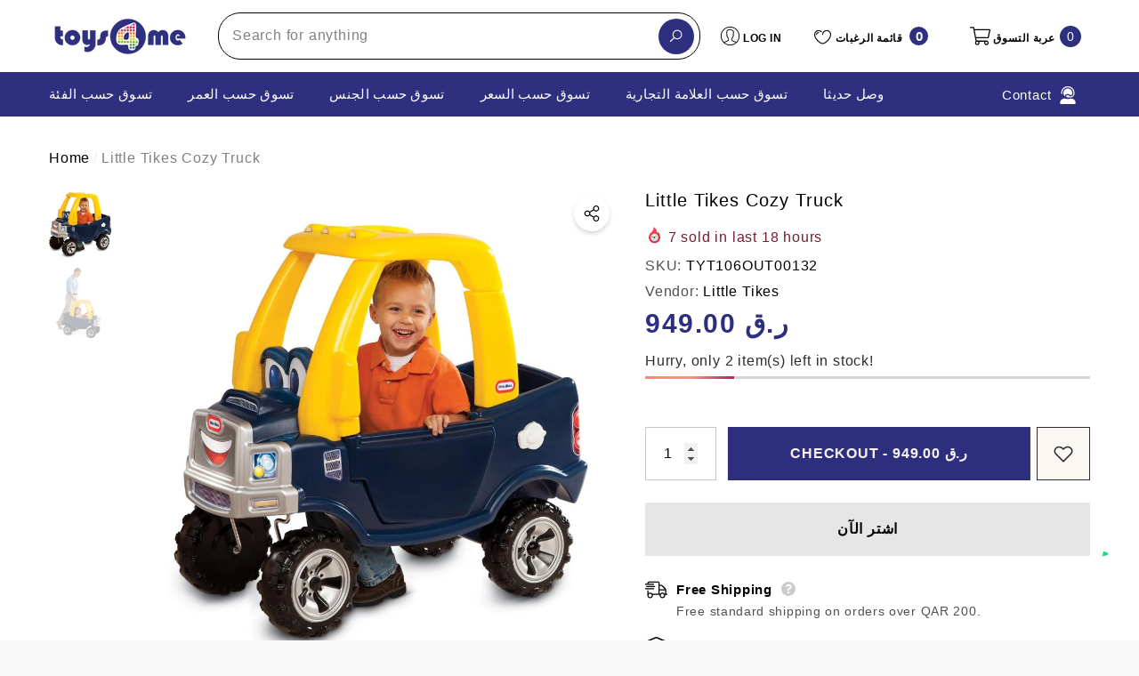

--- FILE ---
content_type: text/html; charset=utf-8
request_url: https://toys4me.com/ar/products/lit-620744-little-tikes-cozy-truck
body_size: 63834
content:
<!doctype html><html class="no-js" lang="ar" >
    <head>
        <meta charset="utf-8">
        <meta http-equiv="X-UA-Compatible" content="IE=edge">
        <meta name="viewport" content="width=device-width,initial-scale=1">
        <meta name="theme-color" content="">
        <link rel="canonical" href="https://toys4me.com/ar/products/lit-620744-little-tikes-cozy-truck">
        <link canonical-shop-url="https://toys4me.com/"><link rel="icon" type="image/png" href="//toys4me.com/cdn/shop/files/app_icon_947ebe7f-8f7b-4dd2-995c-f368622dc079_32x32.png?v=1738590168"><link rel="preconnect" href="https://cdn.shopify.com" crossorigin><link rel="preconnect" href="https://fonts.shopifycdn.com" crossorigin><title>Little Tikes Cozy Truck &ndash; Toys4me</title>

        
            <meta name="description" content="A kids truck with the durability of Little Tikes and the fun of our Cozy Coupe. This truck-styled riding toy is ideal for toddlers and preschoolers. The foot-to-floor format is easy to start and stop. Use it indoors or out. Kids will love the working door and tailgate of this ride on toy. Age : 1.5 to 5 years Old ">
        

        
<meta property="og:site_name" content="Toys4me">
<meta property="og:url" content="https://toys4me.com/ar/products/lit-620744-little-tikes-cozy-truck">
<meta property="og:title" content="Little Tikes Cozy Truck">
<meta property="og:type" content="product">
<meta property="og:description" content="A kids truck with the durability of Little Tikes and the fun of our Cozy Coupe. This truck-styled riding toy is ideal for toddlers and preschoolers. The foot-to-floor format is easy to start and stop. Use it indoors or out. Kids will love the working door and tailgate of this ride on toy. Age : 1.5 to 5 years Old "><meta property="og:image" content="http://toys4me.com/cdn/shop/products/LIT-620744.jpg?v=1611496755">
    <meta property="og:image:secure_url" content="https://toys4me.com/cdn/shop/products/LIT-620744.jpg?v=1611496755">
    <meta property="og:image:width" content="1000">
    <meta property="og:image:height" content="1000"><meta property="og:price:amount" content="949.00">
    <meta property="og:price:currency" content="QAR"><meta name="twitter:card" content="summary_large_image">
<meta name="twitter:title" content="Little Tikes Cozy Truck">
<meta name="twitter:description" content="A kids truck with the durability of Little Tikes and the fun of our Cozy Coupe. This truck-styled riding toy is ideal for toddlers and preschoolers. The foot-to-floor format is easy to start and stop. Use it indoors or out. Kids will love the working door and tailgate of this ride on toy. Age : 1.5 to 5 years Old ">

        <script>window.performance && window.performance.mark && window.performance.mark('shopify.content_for_header.start');</script><meta id="shopify-digital-wallet" name="shopify-digital-wallet" content="/25241583667/digital_wallets/dialog">
<link rel="alternate" hreflang="x-default" href="https://toys4me.com/products/lit-620744-little-tikes-cozy-truck">
<link rel="alternate" hreflang="en" href="https://toys4me.com/products/lit-620744-little-tikes-cozy-truck">
<link rel="alternate" hreflang="ar" href="https://toys4me.com/ar/products/lit-620744-little-tikes-cozy-truck">
<link rel="alternate" type="application/json+oembed" href="https://toys4me.com/ar/products/lit-620744-little-tikes-cozy-truck.oembed">
<script async="async" src="/checkouts/internal/preloads.js?locale=ar-QA"></script>
<script id="shopify-features" type="application/json">{"accessToken":"989d62a351cfdb5e2b84f890f1e1a0c0","betas":["rich-media-storefront-analytics"],"domain":"toys4me.com","predictiveSearch":true,"shopId":25241583667,"locale":"ar"}</script>
<script>var Shopify = Shopify || {};
Shopify.shop = "qatartoys4me.myshopify.com";
Shopify.locale = "ar";
Shopify.currency = {"active":"QAR","rate":"1.0"};
Shopify.country = "QA";
Shopify.theme = {"name":"toys4me_shopify\/main","id":183756063013,"schema_name":"Halo","schema_version":"3.0.0","theme_store_id":null,"role":"main"};
Shopify.theme.handle = "null";
Shopify.theme.style = {"id":null,"handle":null};
Shopify.cdnHost = "toys4me.com/cdn";
Shopify.routes = Shopify.routes || {};
Shopify.routes.root = "/ar/";</script>
<script type="module">!function(o){(o.Shopify=o.Shopify||{}).modules=!0}(window);</script>
<script>!function(o){function n(){var o=[];function n(){o.push(Array.prototype.slice.apply(arguments))}return n.q=o,n}var t=o.Shopify=o.Shopify||{};t.loadFeatures=n(),t.autoloadFeatures=n()}(window);</script>
<script id="shop-js-analytics" type="application/json">{"pageType":"product"}</script>
<script defer="defer" async type="module" src="//toys4me.com/cdn/shopifycloud/shop-js/modules/v2/client.init-shop-cart-sync_C5BV16lS.en.esm.js"></script>
<script defer="defer" async type="module" src="//toys4me.com/cdn/shopifycloud/shop-js/modules/v2/chunk.common_CygWptCX.esm.js"></script>
<script type="module">
  await import("//toys4me.com/cdn/shopifycloud/shop-js/modules/v2/client.init-shop-cart-sync_C5BV16lS.en.esm.js");
await import("//toys4me.com/cdn/shopifycloud/shop-js/modules/v2/chunk.common_CygWptCX.esm.js");

  window.Shopify.SignInWithShop?.initShopCartSync?.({"fedCMEnabled":true,"windoidEnabled":true});

</script>
<script>(function() {
  var isLoaded = false;
  function asyncLoad() {
    if (isLoaded) return;
    isLoaded = true;
    var urls = ["https:\/\/chimpstatic.com\/mcjs-connected\/js\/users\/9813615b2db7ce5e40013f703\/012961609845fe46339010f70.js?shop=qatartoys4me.myshopify.com","\/\/cdn.shopify.com\/s\/files\/1\/0257\/0108\/9360\/t\/85\/assets\/usf-license.js?shop=qatartoys4me.myshopify.com","https:\/\/intg.snapchat.com\/shopify\/shopify-scevent-init.js?id=e19d8e6b-e345-4a42-9b5c-2782aeeb29b5\u0026shop=qatartoys4me.myshopify.com"];
    for (var i = 0; i < urls.length; i++) {
      var s = document.createElement('script');
      s.type = 'text/javascript';
      s.async = true;
      s.src = urls[i];
      var x = document.getElementsByTagName('script')[0];
      x.parentNode.insertBefore(s, x);
    }
  };
  if(window.attachEvent) {
    window.attachEvent('onload', asyncLoad);
  } else {
    window.addEventListener('load', asyncLoad, false);
  }
})();</script>
<script id="__st">var __st={"a":25241583667,"offset":10800,"reqid":"6f216807-4e16-47da-b1e0-9b4f48aa368a-1768749489","pageurl":"toys4me.com\/ar\/products\/lit-620744-little-tikes-cozy-truck","u":"428a864f917e","p":"product","rtyp":"product","rid":4737882390579};</script>
<script>window.ShopifyPaypalV4VisibilityTracking = true;</script>
<script id="captcha-bootstrap">!function(){'use strict';const t='contact',e='account',n='new_comment',o=[[t,t],['blogs',n],['comments',n],[t,'customer']],c=[[e,'customer_login'],[e,'guest_login'],[e,'recover_customer_password'],[e,'create_customer']],r=t=>t.map((([t,e])=>`form[action*='/${t}']:not([data-nocaptcha='true']) input[name='form_type'][value='${e}']`)).join(','),a=t=>()=>t?[...document.querySelectorAll(t)].map((t=>t.form)):[];function s(){const t=[...o],e=r(t);return a(e)}const i='password',u='form_key',d=['recaptcha-v3-token','g-recaptcha-response','h-captcha-response',i],f=()=>{try{return window.sessionStorage}catch{return}},m='__shopify_v',_=t=>t.elements[u];function p(t,e,n=!1){try{const o=window.sessionStorage,c=JSON.parse(o.getItem(e)),{data:r}=function(t){const{data:e,action:n}=t;return t[m]||n?{data:e,action:n}:{data:t,action:n}}(c);for(const[e,n]of Object.entries(r))t.elements[e]&&(t.elements[e].value=n);n&&o.removeItem(e)}catch(o){console.error('form repopulation failed',{error:o})}}const l='form_type',E='cptcha';function T(t){t.dataset[E]=!0}const w=window,h=w.document,L='Shopify',v='ce_forms',y='captcha';let A=!1;((t,e)=>{const n=(g='f06e6c50-85a8-45c8-87d0-21a2b65856fe',I='https://cdn.shopify.com/shopifycloud/storefront-forms-hcaptcha/ce_storefront_forms_captcha_hcaptcha.v1.5.2.iife.js',D={infoText:'Protected by hCaptcha',privacyText:'Privacy',termsText:'Terms'},(t,e,n)=>{const o=w[L][v],c=o.bindForm;if(c)return c(t,g,e,D).then(n);var r;o.q.push([[t,g,e,D],n]),r=I,A||(h.body.append(Object.assign(h.createElement('script'),{id:'captcha-provider',async:!0,src:r})),A=!0)});var g,I,D;w[L]=w[L]||{},w[L][v]=w[L][v]||{},w[L][v].q=[],w[L][y]=w[L][y]||{},w[L][y].protect=function(t,e){n(t,void 0,e),T(t)},Object.freeze(w[L][y]),function(t,e,n,w,h,L){const[v,y,A,g]=function(t,e,n){const i=e?o:[],u=t?c:[],d=[...i,...u],f=r(d),m=r(i),_=r(d.filter((([t,e])=>n.includes(e))));return[a(f),a(m),a(_),s()]}(w,h,L),I=t=>{const e=t.target;return e instanceof HTMLFormElement?e:e&&e.form},D=t=>v().includes(t);t.addEventListener('submit',(t=>{const e=I(t);if(!e)return;const n=D(e)&&!e.dataset.hcaptchaBound&&!e.dataset.recaptchaBound,o=_(e),c=g().includes(e)&&(!o||!o.value);(n||c)&&t.preventDefault(),c&&!n&&(function(t){try{if(!f())return;!function(t){const e=f();if(!e)return;const n=_(t);if(!n)return;const o=n.value;o&&e.removeItem(o)}(t);const e=Array.from(Array(32),(()=>Math.random().toString(36)[2])).join('');!function(t,e){_(t)||t.append(Object.assign(document.createElement('input'),{type:'hidden',name:u})),t.elements[u].value=e}(t,e),function(t,e){const n=f();if(!n)return;const o=[...t.querySelectorAll(`input[type='${i}']`)].map((({name:t})=>t)),c=[...d,...o],r={};for(const[a,s]of new FormData(t).entries())c.includes(a)||(r[a]=s);n.setItem(e,JSON.stringify({[m]:1,action:t.action,data:r}))}(t,e)}catch(e){console.error('failed to persist form',e)}}(e),e.submit())}));const S=(t,e)=>{t&&!t.dataset[E]&&(n(t,e.some((e=>e===t))),T(t))};for(const o of['focusin','change'])t.addEventListener(o,(t=>{const e=I(t);D(e)&&S(e,y())}));const B=e.get('form_key'),M=e.get(l),P=B&&M;t.addEventListener('DOMContentLoaded',(()=>{const t=y();if(P)for(const e of t)e.elements[l].value===M&&p(e,B);[...new Set([...A(),...v().filter((t=>'true'===t.dataset.shopifyCaptcha))])].forEach((e=>S(e,t)))}))}(h,new URLSearchParams(w.location.search),n,t,e,['guest_login'])})(!0,!0)}();</script>
<script integrity="sha256-4kQ18oKyAcykRKYeNunJcIwy7WH5gtpwJnB7kiuLZ1E=" data-source-attribution="shopify.loadfeatures" defer="defer" src="//toys4me.com/cdn/shopifycloud/storefront/assets/storefront/load_feature-a0a9edcb.js" crossorigin="anonymous"></script>
<script data-source-attribution="shopify.dynamic_checkout.dynamic.init">var Shopify=Shopify||{};Shopify.PaymentButton=Shopify.PaymentButton||{isStorefrontPortableWallets:!0,init:function(){window.Shopify.PaymentButton.init=function(){};var t=document.createElement("script");t.src="https://toys4me.com/cdn/shopifycloud/portable-wallets/latest/portable-wallets.ar.js",t.type="module",document.head.appendChild(t)}};
</script>
<script data-source-attribution="shopify.dynamic_checkout.buyer_consent">
  function portableWalletsHideBuyerConsent(e){var t=document.getElementById("shopify-buyer-consent"),n=document.getElementById("shopify-subscription-policy-button");t&&n&&(t.classList.add("hidden"),t.setAttribute("aria-hidden","true"),n.removeEventListener("click",e))}function portableWalletsShowBuyerConsent(e){var t=document.getElementById("shopify-buyer-consent"),n=document.getElementById("shopify-subscription-policy-button");t&&n&&(t.classList.remove("hidden"),t.removeAttribute("aria-hidden"),n.addEventListener("click",e))}window.Shopify?.PaymentButton&&(window.Shopify.PaymentButton.hideBuyerConsent=portableWalletsHideBuyerConsent,window.Shopify.PaymentButton.showBuyerConsent=portableWalletsShowBuyerConsent);
</script>
<script>
  function portableWalletsCleanup(e){e&&e.src&&console.error("Failed to load portable wallets script "+e.src);var t=document.querySelectorAll("shopify-accelerated-checkout .shopify-payment-button__skeleton, shopify-accelerated-checkout-cart .wallet-cart-button__skeleton"),e=document.getElementById("shopify-buyer-consent");for(let e=0;e<t.length;e++)t[e].remove();e&&e.remove()}function portableWalletsNotLoadedAsModule(e){e instanceof ErrorEvent&&"string"==typeof e.message&&e.message.includes("import.meta")&&"string"==typeof e.filename&&e.filename.includes("portable-wallets")&&(window.removeEventListener("error",portableWalletsNotLoadedAsModule),window.Shopify.PaymentButton.failedToLoad=e,"loading"===document.readyState?document.addEventListener("DOMContentLoaded",window.Shopify.PaymentButton.init):window.Shopify.PaymentButton.init())}window.addEventListener("error",portableWalletsNotLoadedAsModule);
</script>

<script type="module" src="https://toys4me.com/cdn/shopifycloud/portable-wallets/latest/portable-wallets.ar.js" onError="portableWalletsCleanup(this)" crossorigin="anonymous"></script>
<script nomodule>
  document.addEventListener("DOMContentLoaded", portableWalletsCleanup);
</script>

<link id="shopify-accelerated-checkout-styles" rel="stylesheet" media="screen" href="https://toys4me.com/cdn/shopifycloud/portable-wallets/latest/accelerated-checkout-backwards-compat.css" crossorigin="anonymous">
<style id="shopify-accelerated-checkout-cart">
        #shopify-buyer-consent {
  margin-top: 1em;
  display: inline-block;
  width: 100%;
}

#shopify-buyer-consent.hidden {
  display: none;
}

#shopify-subscription-policy-button {
  background: none;
  border: none;
  padding: 0;
  text-decoration: underline;
  font-size: inherit;
  cursor: pointer;
}

#shopify-subscription-policy-button::before {
  box-shadow: none;
}

      </style>
<script id="sections-script" data-sections="header-nav-vertical-menu,header-mobile" defer="defer" src="//toys4me.com/cdn/shop/t/32/compiled_assets/scripts.js?v=18964"></script>
<script>window.performance && window.performance.mark && window.performance.mark('shopify.content_for_header.end');</script>
          <script id="usf_filter_translations" type="application/json">{"price_range":{"label":"نطاق السعر", "value":{"prices_below_99_qar":"أسعار أقل من 99 ر.ق", "prices_below_200_qar":"أسعار أقل من 200 ر.ق", "prices_below_500_qar":"أسعار أقل من 500 ر.ق", "prices_above_500_qar":"أسعار فوق 500 ر.ق"}}, "age_group":{"label":"الفئة العمرية", "value":{"new_born___baby__0-12_months_":"مولود جديد والرضع (0-12 شهرا)", "toddler__1-2_years_":"(١-٢ سنة)", "pre_school__2-4_years_":"(٢-٤ سنة)", "pre_teen__4-12_years_":"(٤-١٢ سنة)", "teen__12__years_":"(١٢+ سنة)", "new_born___babies__0-12_months_":" (٠-١٢ شهر )", "_0-12_months_":"٠~١٢ شهر"}}, "brand":{"label":"العلامة التجارية", "value":{"air_hogs":"اير هوجز", "air_warriors":"اير وريورز", "alex_toys":"اليكس تويز", "aquabeads":"اكوابيدز", "avengers":"المنتقمون", "b_friends":"بي فريندز", "baby_alive":"بيثبي الايف", "babyborn":"بيبي بورن", "bakugan":"باكوجان", "bambolina":"بامبولينا", "barbie":"باربي", "batman":"الرجل الوطواط", "battat":"بطاط", "bestway":"بيست واي", "bey_blade":"بي بليد", "black_widow":"الارملة السوداء", "bruder":"برودر", "buzz_bee":"بزز بيي", "capsule_chix":"كابسوا تشيكس", "captain_marvel":"كابتن مارفل", "carrera":"كاريرا", "chu_chu_tv":"تلفزيون تشو تشو", "clementoni":"كليمنتوني", "connect_4":"كونيكت 4", "cry_babies":"كراي بيبيز", "disney_plush":"ديزني بلش", "disney_princess":"أميرة ديزني", "disney_princess_-_lpl":"أميرة ديزني", "dragons":"تنانين", "eastern_jungle_gym":"ايسترن جنغل جيم", "ecoiffier":"ايكوفير", "fingerlings":"فينجر لينجز", "fisher_price":"فيشر برايس", "fortnite":"فورتنايت", "frozen":"فروزين", "furreal":"فوريال", "gift_card":"بطاقة الهدايا", "glitter_girls":"جليتر جيرلز", "godiva":"جوديفا", "goo_goo_galaxy":"جوو جوو غالاكسي", "gund":"جاند", "guylian":"جوليان", "hairdorables":"هير دورابلز", "hasbro_gaming":"هاسبرو للألعاب", "hatchimals":"هاتشيمالس", "hayati_girl":"فتاة حياتي", "hazerbaba":"هازر بابا", "hershey":"هيرشي", "hersheys":"هيرشي", "hti-evo":"HTI-EVO", "huffy":"هافي", "ibrands":"اي براندز", "icebreakers":"ايس بريكرز", "jakks":"ياكس", "jc_toys":"جي سي تويز", "jigsaw":"جيغ سو", "jo_jo_siwa":"جو جو سيوة", "kambly":"كامبلي", "keel_toys":"كيل تويز", "keenway":"كين واي", "kiddieland":"كيدي لاند", "kindikids":"كينديكيدز", "kinetic_sand":"كانتيك ساند", "lego":"ليجو", "little_live_pets":"لتل لايف بيتز", "little_pet_shop":"لتل بيت شوب", "little_tikes":"لتل تايكس", "lol":"لول", "lotte":"لوت", "maisto":"مايستو", "maisto_tech":"مايستو تك", "marbles":"ماربيلز", "mattel":"ماتيل", "meccano":"ميكانو", "melissa___doug":"ميليسا آند دوغ", "mga_entertainment":" وسائل الترفيه \"ام جي اي\"", "microscooter":"الميكروسكتر", "mideer":"مي دير", "monopoly":"مونوبولي", "monster_jam":"مونستر جام", "moose_mountain":"موس ماونتين", "my_little_pony":"ماي لتل بوني", "neon_flyer":"نيون فلاير", "nerf":"نيرف", "nintendo":"نينتندو", "nivea":"نيفيا", "num_noms":"نوم نومز", "oonies":"اونيز", "overwatch":"اوفر واتش", "owleez":"أويليز", "paw_patrol":"باو بيترول", "peg_perego":"بيغ بيريغو", "pikmi_pops":"بيكمي بوبس", "piqoqo":"بيكوكو", "pj_mask":"قناع PJ", "play-doh":"بلي دوه", "plum":"بلام", "power_rangers":"باور رينجرز", "razor":"ريزر", "risk":"ريسك", "royal_baby":"الطفل الملكي", "shimmer_n_sparkle":"شمر ان سباركل", "shopkins":"شوبكينز", "sluban":"سلوبان", "smart_play":"سمارت بلي", "smoboy":"سموبوي", "smoby":"سموبي", "so_glow":"سو جلو", "speed_stacks":"سبيد ستاكس", "spider_man":"الرجل العنكبوت", "spin_master":"سبين ماستر", "star_wars":"حرب النجوم", "step_2":"ستيب 2", "storck":"ستورك", "sylvanian_family":"عائلة سلفانيان", "teamsterz":"تيمسترز", "the_learning_journey":"رحلة التعلم", "tianoor":"تيانور", "tomy":"تومي", "top_wing":"توب وينج", "toy_story":"توي ستوري", "toypro":"تويبرو", "transformers":"ترانسفورمز", "treasure_x":"تريسر اكس", "trolls":"ترولز", "twisty_pets":"تويستي بيتز", "twozies":"توزيس", "ulker":"أولكر", "upriser":"ابرايسر", "varta":"فارتا", "walkers":"والكرز", "wildluvs":"وايلدفز", "winfun":"ونفن", "x-shot":"اكس شوت", "yulu":"يولو", "3d_Maker":"ثري ميكر", "ambassador":"امباسادور", "arcade_games":"اركاد جيمز", "baby_maziuna":"بيبي مزيونة", "baby_secrets":"بيبي سيكريتس", "baby_Shark":"بيبي شارك", "ben10":"بين تن", "big_hero_6":"بيج هيرو", "bugatti":"بوجاتي", "bush_baby":"بش بيبي", "charm_u":"شارم يو", "cuddles":"كادلز", "disney":"ديزني", "dohtime":"دوه تايم", "doraemon":"دورايمون", "epoch":"ايبوش", "feber":"فيبير", "3d_maker":"ثري دي ميكر", "baby_shark":"بيبي شارك", "fine":"فاين", "fizz_n":"فيز ان", "gif":"جي اي اف", "glitza":"جليتزا", "half_shell_heroes":"هالف شيل هورس", "happy_balloons":"هابي بالونز", "happy_hop":"هابي هوب", "hello_kitty":"هيلو كيتي", "high_sierra":"هاي سييرا", "hot_wheels":"هوت ويلز", "hti_evo":"اتش تي اي ايفو", "hygienix":"هايجين", "igloo":"ايجلوو", "iron_ball":"ايرون بول", "jd_bug":"جي دي بج", "jhon_adams":"جون ادامز", "jojo_siwa":"جوجو سيوا", "jumbo_popsicle":"جامبو بوبسيكل", "k_s_kids":"كي اس كيدز", "kidztech":"كيدز تيك", "lamaze":"لامزي", "laser_x":"ليزر اكس", "leap_frog":"ليب فروج", "leo":"ليو", "mad_mattr":"ماد ماتر", "marvel":"مارفيل", "moj_moj":"موج موج", "mosafer":"مسافر", "motorise":"موتورايز", "new_bright":"نيو برايت", "orb":"او ار بي", "orbeez":"اربييز", "play_visions":"بلي فيجينز", "plush_powe":"بلش بو", "schleich":"شليش", "secret_life_of_pets":"سيكريت لايف اوف بيتس", "simba":"سيمبا", "skwooshi":"سكووشي", "smashers":"سماشرز", "snow_queen":"سنو كوين", "sonic":"سونيك", "splash_toys":"سبلاش تويز", "stabilo":"ستابيلو", "stretcheez":"ستيرتشيز", "superman":"سوبرمان", "swimways":"سويم وايز", "thomas___freinds":"توماس و اصدقائه", "topps":"توبس", "ty":"تي واي", "ugly_dolls":"اجلي دولز", "dickie_toys":"ديكي تويز", "thomas___friends":"نوماس &amp; فريندز", "wreck_royale":"ريك روايل", "wrestlemania":"رسل مانيا", "wubble_bubble":"وابل بابل", "yo_yo":"يو يو", "zapf":"زابف", "zuru":"زورو", "ania":"اينا", "boley":"بولي", "cayro":"سايرو", "doc_mcstuffins":"دوك مكستافينز", "gazillion":"جازيليون", "goo_jitzu":"جو جيتزو", "jcb":"جي سي بي", "luvabella":"لوفبيلا", "micro_mutant":"مايكرو موتانت", "the_smileys":"ذا سمايليز", "tree_fu":"تري فو", "trefl":"تريفل", "yokai_watch":"يوكاي واتش", "zing_zax":"زينج زاكس", "candylocks":"كاندي لوكس", "cool_maker":"كوول ميكر", "doctor":"دكتور", "eyeclops":"اي كلوبس", "fly_wheels":"فلاي ويلز", "gigantosaurus":"جيجانتوسوروس", "gutterball":"جتر بول", "majorette":"ماجوريتي", "musical_instrument":"ميوزيكال انسترمنتس", "phoenix_qatar":"فونيكس قطر", "power_players":"باور بلايرز", "present_pets":"بيريزنت بيتس", "slime":"سلايم", "sunny_bunnies":"ساني بانيز", "sylvanian_families":"عائلات سيلفانيان", "wud_trading":"وود تريدينج", "y-volution":"واي-فوليشن", "apex":"ابيكس", "berg":"بيرغ", "bey_battle":"بي باتيل", "bubble_trouble":"بابل ترابل", "bunchems":"بانشيمز", "craz_art":"كريزي ارت", "dc":"دي سي", "demo_duke":"ديمو ديوك", "discovery":"ديسكوفري", "double_e":"دبل اي", "driven":"دريفين", "for_all":"فور اول", "funskool":"فنسكول", "giggles":"جيجلز", "giochi_perziosi":"جيوشي بيريزيوسي", "goliath":"جولياث", "hands_full":"هاندز فل", "hyperion":"هايبيريون", "imc_toys":"اي ام سي تويز", "intex":"انتيكس", "l_o_l_surprise":"لول سربرايز", "masha_and_bear":"ماشا اند بير", "mondo":"موندو", "monster_verse":"مونستر فيرس", "nikko":"نيكي", "our_generation":"اور جينيريشن", "party_popteenies":"بارتي بوبتينيز", "playgo":"بلي جو", "polesie":"بيوليسي", "poopsie_surprise":"بوبسي سربرايز", "power_treads":"باور تريدز", "rainbocorns":"رينبوكورنز", "rainbow_high":"رينبو هاي", "rainbow_surprise":"رينبو سربرايز", "raster":"راستر", "ride_on":"رايد اون", "rollplay":"رول بلي", "rubiks":"روبيكس", "secret_crush":"سيكريت كراش", "sharper_image":"شاربر اميج", "traxxas":"تراكس", "twisty_petz":"تويستي بيتز", "udeas":"يوديز", "uno":"اونو", "wowwee":"ووويي", "yohe_goal":"يوهي جول", "yoheha":"يوهيها", "giochi_preziosi":"جيوشي بريزيوسي", "rastar":"راستار", "mega_blocks":"ميجا بلوكس", "alive_jr":"الايف جي ار", "mega_bloks":"ميغا بلوكس", "active_fun":"أكتيف فن"}}, "price":{"label":"السعر"}, "collection":{"label":"المجموعة", "value":{"action_figures":"شخصيات الأكشن", "activity_toys":"ألعاب النشاط", "bikes__trikes___ride-ons":"الدراجات والعاب الركوب", "biscuits":"بسكويت", "blasters___guns":"القاذفات و البنادق", "boys_collectibles":"العاب الجمع و الاقتناء", "boys_playsets":"مجموعة لعب أولاد", "building___construction":"البناء والتشييد", "chocolates":"الشوكولاتة", "clay___dough":"الطين والعجين", "collectibles":"العاب الجمع و الاقتناء", "electronic_toys":"ألعاب إلكترونية", "fashion_art_kits":"أطقم فنون الموضة", "fashion_dolls":"دمى الموضة", "games___puzzles":"الألعاب والألغاز والاحجيات", "girls_playsets":"مجموعات اللعب الفتيات", "make___create":"صنع و انشاء", "playground_sets":"ملاعب الأطفال", "playhouses":"بيوت اللعب", "pools___accessories":"حمامات السباحة و الاكسسوارات", "plush_toys":"ألعاب محشوة", "pretend___play":"التظاهر واللعب", "pretend_figures":"شخصيات الادعاء و التظاهر", "pretend_play_girls":"العاب التظاهر للبنات", "remote_control":"التحكم عن بعد", "robotics":"الروبوتات", "slides___swings":"الأراجيح والزحاليق", "sun_lotion":"كريم واقي الشمس", "trampolines":"الترامبولين", "vehicles":"المركبات", "stationary":"القرطاسية", "accessories___batteries":"الاكسسوارات و البطاريات", "preschool___activity":"مرحلة ما قبل المدرسة والنشاط", "action_figures_toys":"العاب شخصيات الأكشن", "art_and_craft":"العاب الفن و الحرف", "boys_toys":"العاب الأولاد", "building___construction_toys":"العاب التشييد و البناء", "cars___vehicles_toys":"العاب السيارات و العربات", "clay___dough_toys":"العاب الطين و العجين", "education___learning_toys":"العاب التعليم و التعلم", "furniture___outdoor_toys":"الأثاث و الالعاب الخارجية", "girls_collectibles":"العاب الجمع و الاقتنء للبنات", "inflatables___bouncers":"الالعاب القابلة للنفخ", "make___create_toys":"العاب الصنع و الانشاء", "pretend___play_toys":"العاب التظاهر", "pretend_figures_toys":"شخصيات الادعاء والتظاهر", "robotic_toys":"العاب الروبوتات", "baby_dolls":"دمى الأطفال", "scooters_new_arrivals":"وصل حديثا - سكوترات", "action_figure_toys":"العاب شخصيات الأكشن", "robotics_toys":"العاب الروبوتات", "girls_toys":"العاب البنات", "craft_set":"مجموعات الحرف", "craft_sets":"مجموعات الحرف", "play_fun_vehicles":"مركبات الأطفال", "action_pretend_play":"العاب التظاهر - الأكشن", "activity_games":"العاب النشاط", "adult_puzzles":"أحجيات البالغين", "adult_rc_cars":"سيارات التحكم عن بعد للكبار", "adults_lego":"ليجو للكبار", "animal_collection___interactive_pets":"جمع الحيوانات و الحيوانات الأليفة التفاعلية", "bikes___trikes":"الدراجات و الدراجات الثلاثية", "board_games":"العاب الطاولة", "cards_games":"أوراق اللعب", "cars___cars_playsets":"السيارات و مجموعات اللعب", "collectable_characters":"العاب الجمع - الشخصيات", "collectable_sets":"العاب الجمع - المجموعات", "cars___cars_playset":"السيارات و مجموعات اللعب", "die_cast_cars":"مجسمات السيارات", "diy":"إفعلها بنفسك", "dollhouses":"بيوت الدمى", "dolls_outfits___accessories":"ملابس الدمى و الإكسسوارات", "dress_up___customs":"الأزياء التنكرية", "educational_games":"الألعاب التعليمية", "electrical_scooters":"السكوترات الكهربائية", "electronic_games":"الألعاب الإلكترونية", "inflatable_pool":"برك السباحة المنفوخة", "draw___paint":"الرسم و التلوين", "inflatable__bouncers":"الألعاب القابلة للنفخ و النطاطات", "kitchen_sets":"مجموعات المطبخ", "music___ligh_toys":"العاب الموسيقى والأضواء", "playmats":"حصائر اللعب", "pool_accessories":"إكسسوارات برك السباحة", "push___pull_toys":"العاب الدفع و السحب", "puzzles":"الأحجيات", "rattlers___teethers":"خشاخيش و عضاضات", "rc_cars_and_trucks":"سيارات و شاحنات التحكم عن بعد", "ride-ons":"عربات الركوب", "ride-ons_with_batteries":"عربات الركوب مع بطاريات", "role-play_sets":"مجموعات لعب الأدوار", "scooters":"السكوترات", "stem_toys":"العاب العلوم و التكنولوجيا والرياضيات", "surprise_collectable":"العاب الجمع - المفاجئات", "swimming_pools":"برك السباحة", "trampoline":"الترامبولين", "water_parks":"الحدائق المائية", "music___light_toys":"العاب الموسيقى و الأضواء", "baby_ride-ons":"عربات ركوب الأطفال", "rc_drones___boats":"درونز وقوارب التحكم عن بعد"}}, "sale":{"label":"تخفيضات كبرى"}, "product_type":{"label":"نوع المنتج", "value":{"action_toys___figures":"ألعاب و شخصيات أكشن", "arts___crafts":"الفنون والحرف اليدوية", "batteries___accessories":"البطاريات و الإكسسوارات", "babies__toys":"ألعاب الأطفال", "babies_toys":"ألعاب الأطفال", "building___construction":"البناء والتشييد", "bikes_trikes___ride-Ons":"الدراجات وعربات الركوب", "cars___vehicles":"السيارات و المركبات", "collectibles":"الجمع و الإقتناء", "dolls___accessories":"الدمى و الإكسسوارات", "dress_up___pretend_play":"التنكر وألعاب التظاهر", "educational_toys":"الألعاب التعليمية", "games___puzzles":"العاب الطاولة و الأحجيات", "gift_card":"بطاقة الهدايا", "soft_toys":"الألعاب المحشوة", "sports___outdoor":"الرياضة والأنشطة الخارجية", "toys_for_adults":"ألعاب الكبار و البالغين", "wooden_toys":"الألعاب الخشبية", "bikes_trikes___ride_ons":"الدراجات و عربات الركوب", "bikes_trikes___ride-ons":"الدراجات و عربات الركوب"}}, "gender":{"label":"الجنس", "value":{"boys":"ألعاب الأولاد", "girls":"ألعاب البنات"}}}</script>

<script>window._usfTheme={
    id:175239332133,
    name:"Halo",
    version:"3.0.0",
    vendor:"Halothemes",
    applied:1,
    assetUrl:"//toys4me.com/cdn/shop/t/32/assets/usf-boot.js?v=144644633431535125611765360399"
};
window._usfCustomerTags = null;
window._usfCollectionId = null;
window._usfCollectionDefaultSort = null;
window._usfLocale = "ar";
window._usfRootUrl = "\/ar";
window.usf = {
  settings: {"online":1,"version":"1.0.2.4112","shop":"qatartoys4me.myshopify.com","siteId":"49edfc09-be30-439f-873c-0aa8083ddabe","resUrl":"//cdn.shopify.com/s/files/1/0257/0108/9360/t/85/assets/","analyticsApiUrl":"https://svc-0-analytics-usf.hotyon.com/set","searchSvcUrl":"https://svc-0-usf.hotyon.com/","enabledPlugins":["preview-usf","review-shopify","wishlist-wishlistplus","lang-weglot"],"mobileBreakpoint":767,"decimals":2,"decimalDisplay":".","thousandSeparator":",","currency":"QAR","priceLongFormat":"ر.ق {0}","priceFormat":"<span class=money> <span class=qar> QAR </span> {0} </span>","plugins":{},"revision":86784762,"filters":{"filtersHorzStyle":"default","filtersHorzPosition":"left","filtersMobileStyle":"default"},"instantSearch":{"online":1,"searchBoxSelector":"input[name=q]","numOfSuggestions":6,"numOfProductMatches":6,"numOfCollections":4,"numOfPages":4,"layout":"two-columns","productDisplayType":"list","productColumnPosition":"left","productsPerRow":2,"showPopularProducts":1,"numOfPopularProducts":6,"numOfRecentSearches":5},"search":{"online":1,"sortFields":["-date","date","","title","-title","price","-price","-discount"],"searchResultsUrl":"/pages/search-results","more":"infinite","itemsPerPage":28,"imageSizeType":"fixed","imageSize":"600,350","showSearchInputOnSearchPage":1,"showAltImage":1,"showVendor":1,"showSale":1,"showSoldOut":1,"canChangeUrl":1},"collections":{"online":1,"collectionsPageUrl":"/pages/collections"},"filterNavigation":{"showFilterArea":1},"translation_ar":{"search":"Search","latestSearches":"Latest searches","popularSearches":"Popular searches","viewAllResultsFor":"اظهار جميع النتائج ل <span class=\"usf-highlight\">{0}</span>","viewAllResults":"view all results","noMatchesFoundFor":"لا يوجد اي نتائج مطابقة \"<b>{0}</b>\". Please try again with a different term.","productSearchResultWithTermSummary":"<b>{0}</b> النتائج لـ '<b>{1}</b>'","productSearchResultSummary":"<b>{0}</b> منتجات","productSearchNoResults":"<h2>لا يوجد منتجات '<b>{0}</b>'.</h2><p>يمكنك المحاولة مره أخرى – حاول إستخدام أدوات التصفية, أو غير لغة البحث</p>","productSearchNoResultsEmptyTerm":"<h2>لا يوجد نتائج '<b>{0}</b>'.</h2><p>يمكنك المحاولة مره أخرى – حاول إستخدام أدوات التصفية, أو غير لغة البحث</p>","clearAll":"إمسح الكل","clear":"إمسح","clearAllFilters":"Clear all filters","clearFiltersBy":"Clear filters by {0}","filterBy":"Filter by {0}","sort":"Sort","sortBy_r":"Relevance","sortBy_title":"العنوان : أ-ي","sortBy_-title":"العنوان : ي-أ","sortBy_date":"التاريخ : الأقدم - الأجدد","sortBy_-date":"التاريخ : الأجدد - الأقدم","sortBy_price":"السعر : من الأقل للأعلى","sortBy_-price":"الخصم : من الأعلى للأسفل","sortBy_percentSale":"Percent sales: Low to High","sortBy_-percentSale":"Percent sales: High to Low","sortBy_-discount":"الخصم : من الأسف للأعلى","sortBy_bestselling":"الأفضل مبيعا","sortBy_-available":"Inventory: High to Low","sortBy_producttype":"Product Type: A-Z","sortBy_-producttype":"Product Type: Z-A","sortBy_random":"Random","filters":"الترشيحات","filterOptions":"خيارات الترشيح","clearFilterOptions":"مسح كل خيارات الترشيح","youHaveViewed":"تم عرض   {0} من {1} المنتجات","loadMore":"عرض المزيد","loadPrev":"Load previous","productMatches":"نتائج البحث","trending":"Trending","didYouMean":"Sorry, nothing found for '<b>{0}</b>'.<br>Did you mean '<b>{1}</b>'?","searchSuggestions":"اقتراحات البحث","popularSearch":"Popular search","quantity":"الكمية","selectedVariantNotAvailable":"هذا المنتج غير متاح","addToCart":"أضف إلى السلة","seeFullDetails":"إظهار جميع التفاصيل","chooseOptions":"الإختيارات","quickView":"رؤية سريعة","sale":"أسعار جديدة","save":"إحفظ","soldOut":"مباع","viewItems":"رؤية المنتج","more":"المزيد","all":"الكل","prevPage":"Previous page","gotoPage":"Go to page {0}","nextPage":"Next page","from":"From","collections":"Collections","pages":"Pages","sortBy_":"ملائمة"},"translation_en":{"search":"Search","latestSearches":"Latest searches","popularSearches":"Popular searches","viewAllResultsFor":"view all results for <span class=\"usf-highlight\">{0}</span>","viewAllResults":"view all results","noMatchesFoundFor":"No matches found for \"<b>{0}</b>\". Please try again with a different term.","productSearchResultWithTermSummary":"<b>{0}</b> results for '<b>{1}</b>'","productSearchResultSummary":"<b>{0}</b> products","productSearchNoResults":"<h2>No matching for '<b>{0}</b>'.</h2><p>But don't give up – check the filters, spelling or try less specific search terms.</p>","productSearchNoResultsEmptyTerm":"<h2>No results found.</h2><p>But don't give up – check the filters or try less specific terms.</p>","clearAll":"Clear all","clear":"Clear","clearAllFilters":"Clear all filters","clearFiltersBy":"Clear filters by {0}","filterBy":"Filter by {0}","sort":"Sort","sortBy_r":"Relevance","sortBy_title":"Title: A-Z","sortBy_-title":"Title: Z-A","sortBy_date":"Date: Old to New","sortBy_-date":"Date: New to Old","sortBy_price":"Price: Low to High","sortBy_-price":"Price: High to Low","sortBy_percentSale":"Percent sales: Low to High","sortBy_-percentSale":"Percent sales: High to Low","sortBy_-discount":"Discount: High to Low","sortBy_bestselling":"Bestselling","sortBy_-available":"Inventory: High to Low","sortBy_producttype":"Product Type: A-Z","sortBy_-producttype":"Product Type: Z-A","sortBy_random":"Random","filters":"Filters","filterOptions":"Filter options","clearFilterOptions":"Clear all filter options","youHaveViewed":"You've viewed {0} of {1} products","loadMore":"Load more","loadPrev":"Load previous","productMatches":"Product matches","trending":"Trending","didYouMean":"Sorry, nothing found for '<b>{0}</b>'.<br>Did you mean '<b>{1}</b>'?","searchSuggestions":"Search suggestions","popularSearch":"Popular search","quantity":"Quantity","selectedVariantNotAvailable":"The selected variant is not available.","addToCart":"Add to cart","seeFullDetails":"See full details","chooseOptions":"Choose options","quickView":"Quick view","sale":"New Prices","save":"Save","soldOut":"Sold out","viewItems":"View items","more":"More","all":"All","prevPage":"Previous page","gotoPage":"Go to page {0}","nextPage":"Next page","from":"From","collections":"Collections","pages":"Pages","sortBy_":"Relevance","sortBy_option:Denominations":"Denominations: A-Z","sortBy_-option:Denominations":"Denominations: Z-A","sortBy_option:COLOR":"COLOR: A-Z","sortBy_-option:COLOR":"COLOR: Z-A","sortBy_option:Size":"Size: A-Z","sortBy_-option:Size":"Size: Z-A","sortBy_option:color":"color: A-Z","sortBy_-option:color":"color: Z-A","sortBy_option:size_item":"size_item: A-Z","sortBy_-option:size_item":"size_item: Z-A","sortBy_option:volume":"volume: A-Z","sortBy_-option:volume":"volume: Z-A"}}
}
window._usfGetProductDescription = 1;
</script>
<script src="//toys4me.com/cdn/shop/t/32/assets/usf-boot.js?v=144644633431535125611765360399" async></script>


        <style type="text/css" media="screen">
            
    


@import url('https://fonts.googleapis.com/css?family=Jost:300,300i,400,400i,500,500i,600,600i,700,700i,800,800i,900,900i&display=swap');



    @font-face {
  font-family: Quicksand;
  font-weight: 400;
  font-style: normal;
  font-display: swap;
  src: url("//toys4me.com/cdn/fonts/quicksand/quicksand_n4.bf8322a9d1da765aa396ad7b6eeb81930a6214de.woff2") format("woff2"),
       url("//toys4me.com/cdn/fonts/quicksand/quicksand_n4.fa4cbd232d3483059e72b11f7239959a64c98426.woff") format("woff");
}



:root {
    
        --font-1-family: "system_ui", -apple-system, 'Segoe UI', Roboto, 'Helvetica Neue', 'Noto Sans', 'Liberation Sans', Arial, sans-serif, 'Apple Color Emoji', 'Segoe UI Emoji', 'Segoe UI Symbol', 'Noto Color Emoji';
        --font-1-style: normal;
        --font-1-weight: 400;
    
    
        --font-2-family: Jost, -apple-system, 'Segoe UI', Roboto, 'Helvetica Neue', 'Noto Sans', 'Liberation Sans', Arial, sans-serif, 'Apple Color Emoji', 'Segoe UI Emoji', 'Segoe UI Symbol', 'Noto Color Emoji';
        --font-2-style: normal;
        --font-2-weight: normal;
    
    
        --font-3-family: Quicksand, sans-serif;
        --font-3-style: normal;
        --font-3-weight: 400;
    

    
        --font-body-family: var(--font-1-family);
        --font-body-style: var(--font-1-style);
        --font-body-weight: var(--font-1-weight);
    

    
        --font-heading-family: var(--font-1-family);
        --font-heading-style: var(--font-1-style);
        --font-heading-weight: var(--font-1-weight);
    

    
        --font-page-title-family: var(--font-1-family);
        --font-page-title-style: var(--font-1-style);
        --font-page-title-weight: var(--font-1-weight);
    --color-text: #000000;
    --color-text2: #505050;
    --color-global: #BC1B3B;
    --color-global-bg: #FFFFFF;
    --color-global-darken: #e6e6e6;
    --color-white: #FFFFFF;
    --color-grey: #808080;
    --color-black: #202020;
    --color-base-text-rgb: 0, 0, 0;
    --color-base-text2-rgb: 80, 80, 80;
    --color-background: #f9f9f9;
    --color-background-rgb: 249, 249, 249;
    --color-background-hsl: 0, 0%, 98%;
    --color-background-overylay: rgba(249, 249, 249, 0.9);
    --color-link: #000000;
    --color-link-hover: #FF0033;
    --color-error: #D93333;
    --color-error-bg: #FCEEEE;
    --color-success: #5A5A5A;
    --color-success-bg: #DFF0D8;
    --color-info: #202020;
    --color-info-bg: #FFF2DD;
    --color-background-10 : #e0e0e0;
    --color-background-20 : #c7c7c7;
    --color-background-30 : #aeaeae;
    --color-background-50 : #7d7d7d;
    --color-background-global : #db8a9a;

    --font-size: 16px;
    --font-weight: 400;
    --font-weight-light: 300;
    --font-weight-normal: 400;
    --font-weight-medium: 500;
    --font-weight-semibold: 600;
    --font-weight-bold: 700;
    --font-weight-bolder: 800;
    --font-weight-black: 900;
    --line-height: 1.5;
    --letter-spacing: 0.05em;

    --header-font-size: 25px;
    
        --header-tablet-font-size: 25px;
        --header-sm-tablet-font-size: 25px;
    
    --header-mobile-font-size: 23px;
    --header-font-weight: 600;
    --header-text-transform: capitalize;
    --header-color: #000000;

    --page-title-font-size: 30px;
    --page-title-mobile-font-size: 30px;
    --page-title-font-weight: 700;
    --page-title-text-transform: uppercase;
    --page-title-color: #000000;

    
        --btn-font-name: var(--font-1-family);
    
    --btn-font-size: 16px;
    --btn-font-weight: 700;
    --btn-text-transform: uppercase;
    --btn-border-width: 1px;
    --btn-border-style: solid;
    --btn-border-radius: 0px;
    --btn-padding-top: 17px;
    --btn-padding-bottom: 17px;
    --btn-box-shadow: none;
    --btn-min-height: 60px;
    --btn-1-color: #FFFFFF;
    --btn-1-bg: #2e2e7f;
    --btn-1-border: #2e2e7f;
    --btn-1-color-hover: #FFFFFF;
    --btn-1-bg-hover: #2e2e7f;
    --btn-1-border-hover: #2e2e7f;
    --btn-2-color: #000000;
    --btn-2-bg: #FFFFFF;
    --btn-2-border: #2e2e7f;
    --btn-2-color-hover: #FFFFFF;
    --btn-2-bg-hover: #2e2e7f;
    --btn-2-border-hover: #2e2e7f;
    --btn-3-color: #FFFFFF;
    --btn-3-bg: #191919;
    --btn-3-border: #808080;
    --btn-3-color-hover: #000000;
    --btn-3-bg-hover: #808080;
    --btn-3-border-hover: #808080;
    --btn-4-color: #FFFFFF;
    --btn-4-bg: #2e2e7f;
    --btn-4-border: #2e2e7f;
    --btn-4-color-hover: #FFFFFF;
    --btn-4-bg-hover: #000000;
    --btn-4-border-hover: #000000;
    --btn-5-color: #000000;
    --btn-5-bg: #E5E5E5;
    --btn-5-border: #E5E5E5;
    --btn-5-color-hover: #FFFFFF;
    --btn-5-bg-hover: #000000;
    --btn-5-border-hover: #000000;
    --btn-6-color: #000000;
    --btn-6-bg: linear-gradient(90deg, rgba(115, 255, 172, 1), rgba(212, 255, 63, 1) 51%, rgba(115, 255, 172, 1) 100%);
    --btn-6-color-hover: #FFFFFF;
    --btn-7-color: #ffffff;
    --btn-7-bg: #000000;
    --btn-7-border: linear-gradient(90deg, rgba(115, 255, 172, 1), rgba(212, 255, 63, 1) 100%);
    --btn-7-color-hover: #000000;
    --btn-8-color: #000000;
    --btn-8-bg: linear-gradient(90deg, rgba(115, 255, 172, 1), rgba(212, 255, 63, 1) 51%, rgba(115, 255, 172, 1) 100%);
    --btn-8-color-hover: #FFFFFF;
    --btn-8-bg-hover: #000000;

    --anchor-transition: all ease .3s;
    --bg-white: #ffffff;
    --bg-black: #000000;
    --bg-grey: #808080;
    --icon: var(--color-text);
    --duration-short: 100ms;
    --duration-default: 250ms;
    --duration-long: 500ms;
    --duration-longer: 600ms;
    --cubic: cubic-bezier(0.5, 1, 0.89, 1);

    --form-input-bg: #ffffff;
    --form-input-border: #c7c7c7;
    --form-input-color: #000000;;
    --form-input-placeholder: #808080;
    --form-label: #000000;
    --form-label-checkbox-before-border: #808080;
    --form-label-checkbox-before-bg: transparent;
    --form-label-checkbox-before-border-checked: #808080;
    --form-label-checkbox-before-bg-checked: #808080;

    --new-badge-color: #010101;
    --new-badge-bg: #FFFFFF;
    --sale-badge-color: #f9f9f9;
    --sale-badge-bg: #D12442;
    --sold-out-badge-color: #808080;
    --sold-out-badge-bg: #FFFFFF;
    --custom-badge-color: #010101;
    --custom-badge-bg: #FFFFFF;
    --bundle-badge-color: #010101;
    --bundle-badge-bg: #FFFFFF;
    --badge-text-transform : uppercase;
    --product-card-bg : ;--product-title-font: var(--font-1-family);--product-title-font-size : 16px;
    --product-title-font-weight : 400;
    --product-title-line-text : 2;
    --product-title-text-transform : capitalize;
    --product-title-color : #505050;
    --product-title-color-hover : #505050;
    --product-vendor-font-size : 16px;
    --product-vendor-font-weight : 700;
    --product-vendor-text-transform : capitalize;
    --product-vendor-color : #010101;
    --product-price-font-size : 18px;
    --product-price-font-weight : 700;
    --product-price-compare-font-size : 14px;
    --product-price-compare-font-weight : 400;
    --product-price-color : #010101;
    --product-sale-price-color : #D12442;
    --product-compare-price-color : #808080;
    --product-review-full-color : #000000;
    --product-review-empty-color : #A4A4A4;
    --product-swatch-border : transparent;
    --product-swatch-border-active : #808080;
    --product-wishlist-color : #000000;
    --product-wishlist-bg : #FFFFFF;
    --product-wishlist-color-added : #D12442;
    --product-wishlist-bg-added : #FFFFFF;
    --product-compare-color : #000000;
    --product-compare-bg : #FFFFFF;
    --product-compare-color-added : #D12442;
    --product-compare-bg-added : #FFFFFF;
    --product-quick-view-color : #000000;
    --product-quick-view-bg : #FFFFFF;
    --product-quick-view-color-hover : #FFFFFF;
    --product-quick-view-bg-hover : #000000;--product-action-font: var(--font-1-family);--product-action-font-size : 16px;
    --product-action-font-weight : 700;
    --product-action-color : #FFFFFF;
    --product-action-text-transform : uppercase;
    --product-action-bg : #000000;
    --product-action-border : #000000;
    --product-action-color-hover : #FFFFFF;
    --product-action-bg-hover : #131363;
    --product-action-border-hover : #131363;
    --product-action-min-height: 60.0px;
    --product-attr-font-size: 11px;
    --product-attr-font-weight: 400;
    --product-attr-color: #787878;
    --product-attr-text-transform: uppercase;--cart-item-bg : #FFFFFF;
        --cart-item-border : #E6E6E6;
        --cart-item-border-width : 1px;
        --cart-item-border-style : solid;
        --cart-item-object-fit : cover;
        --free-shipping-height : 10px;
        --free-shipping-color : #808080;
        --free-shipping-color-2 : #D12442;
        --free-shipping-bg : #a9a9a9;
        --free-shipping-border : #a9a9a9;
        --free-shipping-borderw : 0px;
        --free-shipping-bg-1: #D12442;
        --free-shipping-bg-2: #FF5431;
        --free-shipping-bg-3: #69C69C;
        --free-shipping-bg-4: #69C69C;
        --free-shipping-min-height : 44.0px;
    

    --swatch-border : transparent;
    --swatch-border-active : #808080;
    --variant-bg : #FFFFFF;
    --variant-color : #000000;
    --variant-border : #c7c7c7;
    --variant-bg-active : #000000;
    --variant-color-active : #FFFFFF;
    --variant-border-active : #000000;

    --lookbook-point-bg: #000000;
    --lookbook-point-bg-2: rgba(0, 0, 0, 0.5);
    --lookbook-point-border: #D8D8D8;
    --lookbook-point-border-2: rgba(216, 216, 216, 0.5);
    --lookbook-point-color: #FFFFFF;
    --blockquote-bg: #FFFFFF;
    --blockquote-color: #000000;

    --image-border: 0px;

    
}
            *,
*::before,
*::after {
    box-sizing: inherit;
}

html {
    box-sizing: border-box;
    font-size: 62.5%;
    height: 100%;
}

body {
    display: grid;
    grid-template-rows: auto auto 1fr auto;
    grid-template-columns: 100%;
    min-height: 100%;
    font-family: var(--font-body-family);
    font-style: var(--font-body-style);
    font-weight: var(--font-body-weight);
    line-height: var(--line-height);
    letter-spacing: var(--letter-spacing);
}

img{
    height: auto;
}


        </style>

        <link href="//toys4me.com/cdn/shop/t/32/assets/base.css?v=145675179749190338921767854447" rel="stylesheet" type="text/css" media="all" /><link rel="preload" as="font" href="//toys4me.com/cdn/fonts/quicksand/quicksand_n4.bf8322a9d1da765aa396ad7b6eeb81930a6214de.woff2" type="font/woff2" crossorigin><script>
            document.documentElement.className = document.documentElement.className.replace('no-js', 'js');
            if (Shopify.designMode) {
                document.documentElement.classList.add('shopify-design-mode');
            }
        </script>
      <meta name="google-site-verification" content="Eck2LNDW4Lmhd7XvGtYV87IdOq8jPsn6ohOdy2HYBbo" />
      
    <!-- BEGIN app block: shopify://apps/langshop/blocks/sdk/84899e01-2b29-42af-99d6-46d16daa2111 --><!-- BEGIN app snippet: config --><script type="text/javascript">
    /** Workaround for backward compatibility with old versions of localized themes */
    if (window.LangShopConfig && window.LangShopConfig.themeDynamics && window.LangShopConfig.themeDynamics.length) {
        themeDynamics = window.LangShopConfig.themeDynamics;
    } else {
        themeDynamics = [];
    }

    window.LangShopConfig = {
    "currentLanguage": "ar",
    "currentCurrency": "qar",
    "currentCountry": "QA",
    "shopifyLocales": [{"code":"en","name":"الإنجليزية","endonym_name":"English","rootUrl":"\/"},{"code":"ar","name":"العربية","endonym_name":"العربية","rootUrl":"\/ar"}    ],
    "shopifyCountries": [{"code":"QA","name":"قطر", "currency":"QAR"}    ],
    "shopifyCurrencies": ["QAR"],
    "originalLanguage": {"code":"en","title":"English","icon":"https:\/\/cdn.shopify.com\/s\/files\/1\/0252\/4158\/3667\/t\/12\/assets\/usa-flag.jpg?v=1590653241","published":true},
    "targetLanguages": [{"code":"ar","title":"Arabic","icon":"https:\/\/cdn.shopify.com\/s\/files\/1\/0252\/4158\/3667\/t\/12\/assets\/qatar-flag.jpg?v=1590653217","published":true}],
    "languagesSwitchers": {"languageCurrency":{"status":"admin-only","desktop":{"isActive":true,"generalCustomize":{"template":null,"displayed":"language-currency","language":"name","languageFlag":true,"currency":"code","currencyFlag":true,"switcher":"relative","position":"top-left","verticalSliderValue":15,"verticalSliderDimension":"px","horizontalSliderValue":15,"horizontalSliderDimension":"px"},"advancedCustomize":{"switcherStyle":{"flagRounding":0,"flagRoundingDimension":"px","flagPosition":"left","backgroundColor":"#FFFFFF","padding":{"left":16,"top":14,"right":16,"bottom":14},"paddingDimension":"px","fontSize":18,"fontSizeDimension":"px","fontFamily":"inherit","fontColor":"#202223","borderWidth":40,"borderWidthDimension":"px","borderRadius":0,"borderRadiusDimension":"px","borderColor":"#FFFFFF"},"dropDownStyle":{"backgroundColor":"#FFFFFF","padding":{"left":16,"top":12,"right":16,"bottom":12},"paddingDimension":"px","fontSize":18,"fontSizeDimension":"px","fontFamily":"inherit","fontColor":"#202223","borderWidth":0,"borderWidthDimension":"px","borderRadius":0,"borderRadiusDimension":"px","borderColor":"#FFFFFF"},"arrow":{"size":6,"sizeDimension":"px","color":"#1D1D1D"}}},"mobile":{"isActive":true,"sameAsDesktop":false,"generalCustomize":{"template":null,"displayed":"language","language":"name","languageFlag":true,"currency":"code","currencyFlag":true,"switcher":"relative","position":"top-left","verticalSliderValue":15,"verticalSliderDimension":"px","horizontalSliderValue":15,"horizontalSliderDimension":"px"},"advancedCustomize":{"switcherStyle":{"flagRounding":0,"flagRoundingDimension":"px","flagPosition":"left","backgroundColor":"#FFFFFF","padding":{"left":16,"top":14,"right":16,"bottom":14},"paddingDimension":"px","fontSize":18,"fontSizeDimension":"px","fontFamily":"inherit","fontColor":"#202223","borderWidth":0,"borderWidthDimension":"px","borderRadius":0,"borderRadiusDimension":"px","borderColor":"#FFFFFF"},"dropDownStyle":{"backgroundColor":"#FFFFFF","padding":{"left":16,"top":12,"right":16,"bottom":12},"paddingDimension":"px","fontSize":18,"fontSizeDimension":"px","fontFamily":"inherit","fontColor":"#202223","borderWidth":0,"borderWidthDimension":"px","borderRadius":0,"borderRadiusDimension":"px","borderColor":"#FFFFFF"},"arrow":{"size":6,"sizeDimension":"px","color":"#1D1D1D"}}}},"autoDetection":{"status":"admin-only","alertType":"popup","popupContainer":{"position":"center","backgroundColor":"#FFFFFF","width":700,"widthDimension":"px","padding":{"left":20,"top":20,"right":20,"bottom":20},"paddingDimension":"px","borderWidth":0,"borderWidthDimension":"px","borderRadius":8,"borderRadiusDimension":"px","borderColor":"#FFFFFF","fontSize":18,"fontSizeDimension":"px","fontFamily":"inherit","fontColor":"#202223"},"bannerContainer":{"position":"top","backgroundColor":"#FFFFFF","width":8,"widthDimension":"px","padding":{"left":20,"top":20,"right":20,"bottom":20},"paddingDimension":"px","borderWidth":0,"borderWidthDimension":"px","borderRadius":8,"borderRadiusDimension":"px","borderColor":"#FFFFFF","fontSize":18,"fontSizeDimension":"px","fontFamily":"inherit","fontColor":"#202223"},"selectorContainer":{"backgroundColor":"#FFFFFF","padding":{"left":8,"top":8,"right":8,"bottom":8},"paddingDimension":"px","borderWidth":0,"borderWidthDimension":"px","borderRadius":8,"borderRadiusDimension":"px","borderColor":"#FFFFFF","fontSize":18,"fontSizeDimension":"px","fontFamily":"inherit","fontColor":"#202223"},"button":{"backgroundColor":"#FFFFFF","padding":{"left":8,"top":8,"right":8,"bottom":8},"paddingDimension":"px","borderWidth":0,"borderWidthDimension":"px","borderRadius":8,"borderRadiusDimension":"px","borderColor":"#FFFFFF","fontSize":18,"fontSizeDimension":"px","fontFamily":"inherit","fontColor":"#202223"},"closeIcon":{"size":16,"sizeDimension":"px","color":"#1D1D1D"}}},
    "defaultCurrency": {"code":"qar","title":"Qatari Rial","icon":null,"rate":3.6407,"formatWithCurrency":"QAR {{amount}}","formatWithoutCurrency":"QAR {{amount}}"},
    "targetCurrencies": [],
    "currenciesSwitchers": [{"id":70834911,"title":null,"type":"dropdown","display":"all","position":"bottom-left","offset":"10px","shortTitles":false,"icons":"rounded","sprite":"flags","defaultStyles":true,"devices":{"mobile":{"visible":true,"minWidth":null,"maxWidth":{"value":480,"dimension":"px"}},"tablet":{"visible":true,"minWidth":{"value":481,"dimension":"px"},"maxWidth":{"value":1023,"dimension":"px"}},"desktop":{"visible":true,"minWidth":{"value":1024,"dimension":"px"},"maxWidth":null}},"styles":{"dropdown":{"activeContainer":{"padding":{"top":{"value":8,"dimension":"px"},"right":{"value":10,"dimension":"px"},"bottom":{"value":8,"dimension":"px"},"left":{"value":10,"dimension":"px"}},"background":"rgba(255,255,255,.95)","borderRadius":{"topLeft":{"value":0,"dimension":"px"},"topRight":{"value":0,"dimension":"px"},"bottomLeft":{"value":0,"dimension":"px"},"bottomRight":{"value":0,"dimension":"px"}},"borderTop":{"color":"rgba(224, 224, 224, 1)","style":"solid","width":{"value":1,"dimension":"px"}},"borderRight":{"color":"rgba(224, 224, 224, 1)","style":"solid","width":{"value":1,"dimension":"px"}},"borderBottom":{"color":"rgba(224, 224, 224, 1)","style":"solid","width":{"value":1,"dimension":"px"}},"borderLeft":{"color":"rgba(224, 224, 224, 1)","style":"solid","width":{"value":1,"dimension":"px"}}},"activeContainerHovered":null,"activeItem":{"fontSize":{"value":13,"dimension":"px"},"fontFamily":"Open Sans","color":"rgba(39, 46, 49, 1)"},"activeItemHovered":null,"activeItemIcon":{"offset":{"value":10,"dimension":"px"},"position":"left"},"dropdownContainer":{"animation":"sliding","background":"rgba(255,255,255,.95)","borderRadius":{"topLeft":{"value":0,"dimension":"px"},"topRight":{"value":0,"dimension":"px"},"bottomLeft":{"value":0,"dimension":"px"},"bottomRight":{"value":0,"dimension":"px"}},"borderTop":{"color":"rgba(224, 224, 224, 1)","style":"solid","width":{"value":1,"dimension":"px"}},"borderRight":{"color":"rgba(224, 224, 224, 1)","style":"solid","width":{"value":1,"dimension":"px"}},"borderBottom":{"color":"rgba(224, 224, 224, 1)","style":"solid","width":{"value":1,"dimension":"px"}},"borderLeft":{"color":"rgba(224, 224, 224, 1)","style":"solid","width":{"value":1,"dimension":"px"}},"padding":{"top":{"value":0,"dimension":"px"},"right":{"value":0,"dimension":"px"},"bottom":{"value":0,"dimension":"px"},"left":{"value":0,"dimension":"px"}}},"dropdownContainerHovered":null,"dropdownItem":{"padding":{"top":{"value":8,"dimension":"px"},"right":{"value":10,"dimension":"px"},"bottom":{"value":8,"dimension":"px"},"left":{"value":10,"dimension":"px"}},"fontSize":{"value":13,"dimension":"px"},"fontFamily":"Open Sans","color":"rgba(39, 46, 49, 1)"},"dropdownItemHovered":{"color":"rgba(27, 160, 227, 1)"},"dropdownItemIcon":{"position":"left","offset":{"value":10,"dimension":"px"}},"arrow":{"color":"rgba(39, 46, 49, 1)","position":"right","offset":{"value":20,"dimension":"px"},"size":{"value":6,"dimension":"px"}}},"inline":{"container":{"background":"rgba(255,255,255,.95)","borderRadius":{"topLeft":{"value":4,"dimension":"px"},"topRight":{"value":4,"dimension":"px"},"bottomLeft":{"value":4,"dimension":"px"},"bottomRight":{"value":4,"dimension":"px"}},"borderTop":{"color":"rgba(224, 224, 224, 1)","style":"solid","width":{"value":1,"dimension":"px"}},"borderRight":{"color":"rgba(224, 224, 224, 1)","style":"solid","width":{"value":1,"dimension":"px"}},"borderBottom":{"color":"rgba(224, 224, 224, 1)","style":"solid","width":{"value":1,"dimension":"px"}},"borderLeft":{"color":"rgba(224, 224, 224, 1)","style":"solid","width":{"value":1,"dimension":"px"}}},"containerHovered":null,"item":{"background":"transparent","padding":{"top":{"value":8,"dimension":"px"},"right":{"value":10,"dimension":"px"},"bottom":{"value":8,"dimension":"px"},"left":{"value":10,"dimension":"px"}},"fontSize":{"value":13,"dimension":"px"},"fontFamily":"Open Sans","color":"rgba(39, 46, 49, 1)"},"itemHovered":{"background":"rgba(245, 245, 245, 1)","color":"rgba(39, 46, 49, 1)"},"itemActive":{"background":"rgba(245, 245, 245, 1)","color":"rgba(27, 160, 227, 1)"},"itemIcon":{"position":"left","offset":{"value":10,"dimension":"px"}}},"ios":{"activeContainer":{"padding":{"top":{"value":0,"dimension":"px"},"right":{"value":0,"dimension":"px"},"bottom":{"value":0,"dimension":"px"},"left":{"value":0,"dimension":"px"}},"background":"rgba(255,255,255,.95)","borderRadius":{"topLeft":{"value":0,"dimension":"px"},"topRight":{"value":0,"dimension":"px"},"bottomLeft":{"value":0,"dimension":"px"},"bottomRight":{"value":0,"dimension":"px"}},"borderTop":{"color":"rgba(224, 224, 224, 1)","style":"solid","width":{"value":1,"dimension":"px"}},"borderRight":{"color":"rgba(224, 224, 224, 1)","style":"solid","width":{"value":1,"dimension":"px"}},"borderBottom":{"color":"rgba(224, 224, 224, 1)","style":"solid","width":{"value":1,"dimension":"px"}},"borderLeft":{"color":"rgba(224, 224, 224, 1)","style":"solid","width":{"value":1,"dimension":"px"}}},"activeContainerHovered":null,"activeItem":{"fontSize":{"value":13,"dimension":"px"},"fontFamily":"Open Sans","color":"rgba(39, 46, 49, 1)","padding":{"top":{"value":8,"dimension":"px"},"right":{"value":10,"dimension":"px"},"bottom":{"value":8,"dimension":"px"},"left":{"value":10,"dimension":"px"}}},"activeItemHovered":null,"activeItemIcon":{"position":"left","offset":{"value":10,"dimension":"px"}},"modalOverlay":{"background":"rgba(0, 0, 0, 0.7)"},"wheelButtonsContainer":{"background":"rgba(255, 255, 255, 1)","padding":{"top":{"value":8,"dimension":"px"},"right":{"value":10,"dimension":"px"},"bottom":{"value":8,"dimension":"px"},"left":{"value":10,"dimension":"px"}},"borderTop":{"color":"rgba(224, 224, 224, 1)","style":"solid","width":{"value":0,"dimension":"px"}},"borderRight":{"color":"rgba(224, 224, 224, 1)","style":"solid","width":{"value":0,"dimension":"px"}},"borderBottom":{"color":"rgba(224, 224, 224, 1)","style":"solid","width":{"value":1,"dimension":"px"}},"borderLeft":{"color":"rgba(224, 224, 224, 1)","style":"solid","width":{"value":0,"dimension":"px"}}},"wheelCloseButton":{"fontSize":{"value":14,"dimension":"px"},"fontFamily":"Open Sans","color":"rgba(39, 46, 49, 1)","fontWeight":"bold"},"wheelCloseButtonHover":null,"wheelSubmitButton":{"fontSize":{"value":14,"dimension":"px"},"fontFamily":"Open Sans","color":"rgba(39, 46, 49, 1)","fontWeight":"bold"},"wheelSubmitButtonHover":null,"wheelPanelContainer":{"background":"rgba(255, 255, 255, 1)"},"wheelLine":{"borderTop":{"color":"rgba(224, 224, 224, 1)","style":"solid","width":{"value":1,"dimension":"px"}},"borderRight":{"color":"rgba(224, 224, 224, 1)","style":"solid","width":{"value":0,"dimension":"px"}},"borderBottom":{"color":"rgba(224, 224, 224, 1)","style":"solid","width":{"value":1,"dimension":"px"}},"borderLeft":{"color":"rgba(224, 224, 224, 1)","style":"solid","width":{"value":0,"dimension":"px"}}},"wheelItem":{"background":"transparent","padding":{"top":{"value":8,"dimension":"px"},"right":{"value":10,"dimension":"px"},"bottom":{"value":8,"dimension":"px"},"left":{"value":10,"dimension":"px"}},"fontSize":{"value":13,"dimension":"px"},"fontFamily":"Open Sans","color":"rgba(39, 46, 49, 1)","justifyContent":"flex-start"},"wheelItemIcon":{"position":"left","offset":{"value":10,"dimension":"px"}}},"modal":{"activeContainer":{"padding":{"top":{"value":0,"dimension":"px"},"right":{"value":0,"dimension":"px"},"bottom":{"value":0,"dimension":"px"},"left":{"value":0,"dimension":"px"}},"background":"rgba(255,255,255,.95)","borderRadius":{"topLeft":{"value":0,"dimension":"px"},"topRight":{"value":0,"dimension":"px"},"bottomLeft":{"value":0,"dimension":"px"},"bottomRight":{"value":0,"dimension":"px"}},"borderTop":{"color":"rgba(224, 224, 224, 1)","style":"solid","width":{"value":1,"dimension":"px"}},"borderRight":{"color":"rgba(224, 224, 224, 1)","style":"solid","width":{"value":1,"dimension":"px"}},"borderBottom":{"color":"rgba(224, 224, 224, 1)","style":"solid","width":{"value":1,"dimension":"px"}},"borderLeft":{"color":"rgba(224, 224, 224, 1)","style":"solid","width":{"value":1,"dimension":"px"}}},"activeContainerHovered":null,"activeItem":{"fontSize":{"value":13,"dimension":"px"},"fontFamily":"Open Sans","color":"rgba(39, 46, 49, 1)","padding":{"top":{"value":8,"dimension":"px"},"right":{"value":10,"dimension":"px"},"bottom":{"value":8,"dimension":"px"},"left":{"value":10,"dimension":"px"}}},"activeItemHovered":null,"activeItemIcon":{"position":"left","offset":{"value":10,"dimension":"px"}},"modalOverlay":{"background":"rgba(0, 0, 0, 0.7)"},"modalContent":{"animation":"sliding-down","background":"rgba(255, 255, 255, 1)","maxHeight":{"value":80,"dimension":"vh"},"maxWidth":{"value":80,"dimension":"vw"},"width":{"value":320,"dimension":"px"}},"modalContentHover":null,"modalItem":{"reverseElements":true,"fontSize":{"value":11,"dimension":"px"},"fontFamily":"Open Sans","color":"rgba(102, 102, 102, 1)","textTransform":"uppercase","fontWeight":"bold","justifyContent":"space-between","letterSpacing":{"value":3,"dimension":"px"},"padding":{"top":{"value":20,"dimension":"px"},"right":{"value":26,"dimension":"px"},"bottom":{"value":20,"dimension":"px"},"left":{"value":26,"dimension":"px"}}},"modalItemIcon":{"offset":{"value":20,"dimension":"px"}},"modalItemRadio":{"size":{"value":20,"dimension":"px"},"offset":{"value":20,"dimension":"px"},"color":"rgba(193, 202, 202, 1)"},"modalItemHovered":{"background":"rgba(255, 103, 99, 0.5)","color":"rgba(254, 236, 233, 1)"},"modalItemHoveredRadio":{"size":{"value":20,"dimension":"px"},"offset":{"value":20,"dimension":"px"},"color":"rgba(254, 236, 233, 1)"},"modalActiveItem":{"fontSize":{"value":15,"dimension":"px"},"color":"rgba(254, 236, 233, 1)","background":"rgba(255, 103, 99, 1)"},"modalActiveItemRadio":{"size":{"value":24,"dimension":"px"},"offset":{"value":18,"dimension":"px"},"color":"rgba(255, 255, 255, 1)"},"modalActiveItemHovered":null,"modalActiveItemHoveredRadio":null},"select":{"container":{"background":"rgba(255,255,255, 1)","borderRadius":{"topLeft":{"value":4,"dimension":"px"},"topRight":{"value":4,"dimension":"px"},"bottomLeft":{"value":4,"dimension":"px"},"bottomRight":{"value":4,"dimension":"px"}},"borderTop":{"color":"rgba(204, 204, 204, 1)","style":"solid","width":{"value":1,"dimension":"px"}},"borderRight":{"color":"rgba(204, 204, 204, 1)","style":"solid","width":{"value":1,"dimension":"px"}},"borderBottom":{"color":"rgba(204, 204, 204, 1)","style":"solid","width":{"value":1,"dimension":"px"}},"borderLeft":{"color":"rgba(204, 204, 204, 1)","style":"solid","width":{"value":1,"dimension":"px"}}},"text":{"padding":{"top":{"value":5,"dimension":"px"},"right":{"value":8,"dimension":"px"},"bottom":{"value":5,"dimension":"px"},"left":{"value":8,"dimension":"px"}},"fontSize":{"value":13,"dimension":"px"},"fontFamily":"Open Sans","color":"rgba(39, 46, 49, 1)"}}},"disabled":false}],
    "languageDetection": "browser",
    "languagesCountries": [{"code":"en","countries":["as","ai","ag","ar","aw","au","bs","bd","bb","bz","bm","bw","br","io","bn","kh","cm","ca","ky","cx","cc","ck","cr","cy","dk","dm","et","fk","fj","gm","gh","gi","gr","gl","gd","gu","gg","gy","hk","is","in","id","ie","im","jm","je","ke","ki","kr","la","ls","lr","my","mv","mt","mh","mu","fm","mc","ms","na","nr","np","an","nz","ni","ng","nu","nf","mp","pk","pw","pa","pg","ph","pn","pr","rw","sh","kn","lc","vc","ws","sc","sl","sg","sb","za","gs","lk","sr","sz","tz","th","tl","tk","to","tt","tc","tv","ug","ua","gb","us","um","vu","vn","vg","vi","zm","zw","bq","ss","sx","cw"]},{"code":"ar","countries":["dz","bh","td","km","dj","eg","er","iq","il","jo","kw","lb","ly","mr","ma","om","ps","qa","sa","so","sd","sy","tn","ae","eh","ye"]}],
    "languagesBrowsers": [{"code":"en","browsers":["en"]},{"code":"ar","browsers":["ar"]}],
    "currencyDetection": "language",
    "currenciesLanguages": null,
    "currenciesCountries": null,
    "recommendationAlert": {"enabled":false,"type":"banner","styles":{"banner":{"bannerContainer":{"position":"top","spacing":10,"borderTop":{"color":"rgba(0,0,0,0.2)","style":"solid","width":{"value":0,"dimension":"px"}},"borderRight":{"color":"rgba(0,0,0,0.2)","style":"solid","width":{"value":0,"dimension":"px"}},"borderBottom":{"color":"rgba(0,0,0,0.2)","style":"solid","width":{"value":1,"dimension":"px"}},"borderLeft":{"color":"rgba(0,0,0,0.2)","style":"solid","width":{"value":0,"dimension":"px"}},"padding":{"top":{"value":23,"dimension":"px"},"right":{"value":55,"dimension":"px"},"bottom":{"value":23,"dimension":"px"},"left":{"value":55,"dimension":"px"}},"background":"rgba(255, 255, 255, 1)"},"bannerMessage":{"fontSize":{"value":16,"dimension":"px"}},"selectorContainer":{"background":"rgba(244,244,244, 1)","borderRadius":{"topLeft":{"value":2,"dimension":"px"},"topRight":{"value":2,"dimension":"px"},"bottomLeft":{"value":2,"dimension":"px"},"bottomRight":{"value":2,"dimension":"px"}},"borderTop":{"color":"rgba(204, 204, 204, 1)","style":"solid","width":{"value":0,"dimension":"px"}},"borderRight":{"color":"rgba(204, 204, 204, 1)","style":"solid","width":{"value":0,"dimension":"px"}},"borderBottom":{"color":"rgba(204, 204, 204, 1)","style":"solid","width":{"value":0,"dimension":"px"}},"borderLeft":{"color":"rgba(204, 204, 204, 1)","style":"solid","width":{"value":0,"dimension":"px"}}},"selectorContainerHovered":null,"selectorText":{"padding":{"top":{"value":8,"dimension":"px"},"right":{"value":8,"dimension":"px"},"bottom":{"value":8,"dimension":"px"},"left":{"value":8,"dimension":"px"}},"fontSize":{"value":16,"dimension":"px"},"fontFamily":"Open Sans","color":"rgba(39, 46, 49, 1)"},"selectorTextHovered":null,"changeButton":{"borderTop":{"color":"transparent","style":"solid","width":{"value":0,"dimension":"px"}},"borderRight":{"color":"transparent","style":"solid","width":{"value":0,"dimension":"px"}},"borderBottom":{"color":"transparent","style":"solid","width":{"value":0,"dimension":"px"}},"borderLeft":{"color":"transparent","style":"solid","width":{"value":0,"dimension":"px"}},"fontSize":{"value":16,"dimension":"px"},"borderRadius":{"topLeft":{"value":2,"dimension":"px"},"topRight":{"value":2,"dimension":"px"},"bottomLeft":{"value":2,"dimension":"px"},"bottomRight":{"value":2,"dimension":"px"}},"padding":{"top":{"value":8,"dimension":"px"},"right":{"value":8,"dimension":"px"},"bottom":{"value":8,"dimension":"px"},"left":{"value":8,"dimension":"px"}},"background":"rgba(0, 0, 0, 1)","color":"rgba(255, 255, 255, 1)"},"changeButtonHovered":null,"closeButton":{"fontSize":{"value":16,"dimension":"px"},"color":"rgba(0, 0, 0, 1)"},"closeButtonHovered":null},"popup":{"popupContainer":{"maxWidth":{"value":30,"dimension":"rem"},"position":"bottom-left","spacing":10,"offset":{"value":1,"dimension":"em"},"borderTop":{"color":"rgba(0,0,0,0.2)","style":"solid","width":{"value":0,"dimension":"px"}},"borderRight":{"color":"rgba(0,0,0,0.2)","style":"solid","width":{"value":0,"dimension":"px"}},"borderBottom":{"color":"rgba(0,0,0,0.2)","style":"solid","width":{"value":1,"dimension":"px"}},"borderLeft":{"color":"rgba(0,0,0,0.2)","style":"solid","width":{"value":0,"dimension":"px"}},"borderRadius":{"topLeft":{"value":0,"dimension":"px"},"topRight":{"value":0,"dimension":"px"},"bottomLeft":{"value":0,"dimension":"px"},"bottomRight":{"value":0,"dimension":"px"}},"padding":{"top":{"value":15,"dimension":"px"},"right":{"value":20,"dimension":"px"},"bottom":{"value":15,"dimension":"px"},"left":{"value":20,"dimension":"px"}},"background":"rgba(255, 255, 255, 1)"},"popupMessage":{"fontSize":{"value":16,"dimension":"px"}},"selectorContainer":{"background":"rgba(244,244,244, 1)","borderRadius":{"topLeft":{"value":2,"dimension":"px"},"topRight":{"value":2,"dimension":"px"},"bottomLeft":{"value":2,"dimension":"px"},"bottomRight":{"value":2,"dimension":"px"}},"borderTop":{"color":"rgba(204, 204, 204, 1)","style":"solid","width":{"value":0,"dimension":"px"}},"borderRight":{"color":"rgba(204, 204, 204, 1)","style":"solid","width":{"value":0,"dimension":"px"}},"borderBottom":{"color":"rgba(204, 204, 204, 1)","style":"solid","width":{"value":0,"dimension":"px"}},"borderLeft":{"color":"rgba(204, 204, 204, 1)","style":"solid","width":{"value":0,"dimension":"px"}}},"selectorContainerHovered":null,"selectorText":{"padding":{"top":{"value":8,"dimension":"px"},"right":{"value":8,"dimension":"px"},"bottom":{"value":8,"dimension":"px"},"left":{"value":8,"dimension":"px"}},"fontSize":{"value":16,"dimension":"px"},"fontFamily":"Open Sans","color":"rgba(39, 46, 49, 1)"},"selectorTextHovered":null,"changeButton":{"borderTop":{"color":"transparent","style":"solid","width":{"value":0,"dimension":"px"}},"borderRight":{"color":"transparent","style":"solid","width":{"value":0,"dimension":"px"}},"borderBottom":{"color":"transparent","style":"solid","width":{"value":0,"dimension":"px"}},"borderLeft":{"color":"transparent","style":"solid","width":{"value":0,"dimension":"px"}},"fontSize":{"value":16,"dimension":"px"},"borderRadius":{"topLeft":{"value":2,"dimension":"px"},"topRight":{"value":2,"dimension":"px"},"bottomLeft":{"value":2,"dimension":"px"},"bottomRight":{"value":2,"dimension":"px"}},"padding":{"top":{"value":8,"dimension":"px"},"right":{"value":8,"dimension":"px"},"bottom":{"value":8,"dimension":"px"},"left":{"value":8,"dimension":"px"}},"background":"rgba(0, 0, 0, 1)","color":"rgba(255, 255, 255, 1)"},"changeButtonHovered":null,"closeButton":{"fontSize":{"value":16,"dimension":"px"},"color":"rgba(0, 0, 0, 1)"},"closeButtonHovered":null}}},
    "currencyInQueryParam":true,
    "allowAutomaticRedirects":true,
    "storeMoneyFormat": "\u003cspan class=money\u003e \u003cspan class=qar\u003e QAR \u003c\/span\u003e {{ amount }} \u003c\/span\u003e",
    "storeMoneyWithCurrencyFormat": "ر.ق {{amount}}",
    "themeDynamics": [{"before":"\u003e","search":"Sign up today to be part of Stars 4 Tomorrow and showcase your talent!","replace":"سجل اليوم لتكون جزءًا من Stars 4 Tomorrow وأظهر موهبتك!","after":"\u003c","templates":["404","article","blog","cart","collection","gift_card","index","list-collections","page","password","product","search","account","activate_account","addresses","login","order","register","reset_password"]},{"before":"\u003e","search":"Register  ","replace":"التسجيل","after":"\u003c","templates":["404","article","blog","cart","collection","gift_card","index","list-collections","page","password","product","search","account","activate_account","addresses","login","order","register","reset_password"]},{"before":"\u003cspan class=\"qar\"\u003e","search":"QAR","replace":"ر.ق","after":"\u003c\/span\u003e","templates":["404","account","activate_account","addresses","article","blog","cart","collection","gift_card","index","list-collections","login","order","page","password","product","register","reset_password","search"]}    ],
    "themeDynamicsActive":true,
    "dynamicThemeDomObserverInterval": 0,
    "abilities":[{"id":1,"name":"use-analytics","expiresAt":null},{"id":2,"name":"use-agency-translation","expiresAt":null},{"id":3,"name":"use-free-translation","expiresAt":null},{"id":4,"name":"use-pro-translation","expiresAt":null},{"id":5,"name":"use-export-import","expiresAt":null},{"id":6,"name":"use-suggestions","expiresAt":null},{"id":7,"name":"use-revisions","expiresAt":null},{"id":8,"name":"use-mappings","expiresAt":null},{"id":9,"name":"use-dynamic-replacements","expiresAt":null},{"id":10,"name":"use-localized-theme","expiresAt":null},{"id":11,"name":"use-third-party-apps","expiresAt":null},{"id":12,"name":"use-translate-new-resources","expiresAt":null},{"id":13,"name":"use-selectors-customization","expiresAt":null},{"id":14,"name":"disable-branding","expiresAt":null},{"id":17,"name":"use-glossary","expiresAt":null}],
    "isAdmin":false,
    "isPreview":false,
    "i18n": {"en": {
          "recommendation_alert": {
            "currency_language_suggestion": null,
            "language_suggestion": null,
            "currency_suggestion": null,
            "change": null
          },
          "switchers": {
            "ios_switcher": {
              "done": null,
              "close": null
            }
          },
          "languages": {"en": null
,"ar": null

          },
          "currencies": {"qar": null}
        },"ar": {
          "recommendation_alert": {
            "currency_language_suggestion": null,
            "language_suggestion": null,
            "currency_suggestion": null,
            "change": null
          },
          "switchers": {
            "ios_switcher": {
              "done": null,
              "close": null
            }
          },
          "languages": {"ar": null

          },
          "currencies": {"qar": null}
        }}
    }
</script>
<!-- END app snippet -->

<script src="https://cdn.langshop.app/buckets/app/libs/storefront/sdk.js?proxy_prefix=/apps/langshop&source=tae" defer></script>


<!-- END app block --><link href="https://monorail-edge.shopifysvc.com" rel="dns-prefetch">
<script>(function(){if ("sendBeacon" in navigator && "performance" in window) {try {var session_token_from_headers = performance.getEntriesByType('navigation')[0].serverTiming.find(x => x.name == '_s').description;} catch {var session_token_from_headers = undefined;}var session_cookie_matches = document.cookie.match(/_shopify_s=([^;]*)/);var session_token_from_cookie = session_cookie_matches && session_cookie_matches.length === 2 ? session_cookie_matches[1] : "";var session_token = session_token_from_headers || session_token_from_cookie || "";function handle_abandonment_event(e) {var entries = performance.getEntries().filter(function(entry) {return /monorail-edge.shopifysvc.com/.test(entry.name);});if (!window.abandonment_tracked && entries.length === 0) {window.abandonment_tracked = true;var currentMs = Date.now();var navigation_start = performance.timing.navigationStart;var payload = {shop_id: 25241583667,url: window.location.href,navigation_start,duration: currentMs - navigation_start,session_token,page_type: "product"};window.navigator.sendBeacon("https://monorail-edge.shopifysvc.com/v1/produce", JSON.stringify({schema_id: "online_store_buyer_site_abandonment/1.1",payload: payload,metadata: {event_created_at_ms: currentMs,event_sent_at_ms: currentMs}}));}}window.addEventListener('pagehide', handle_abandonment_event);}}());</script>
<script id="web-pixels-manager-setup">(function e(e,d,r,n,o){if(void 0===o&&(o={}),!Boolean(null===(a=null===(i=window.Shopify)||void 0===i?void 0:i.analytics)||void 0===a?void 0:a.replayQueue)){var i,a;window.Shopify=window.Shopify||{};var t=window.Shopify;t.analytics=t.analytics||{};var s=t.analytics;s.replayQueue=[],s.publish=function(e,d,r){return s.replayQueue.push([e,d,r]),!0};try{self.performance.mark("wpm:start")}catch(e){}var l=function(){var e={modern:/Edge?\/(1{2}[4-9]|1[2-9]\d|[2-9]\d{2}|\d{4,})\.\d+(\.\d+|)|Firefox\/(1{2}[4-9]|1[2-9]\d|[2-9]\d{2}|\d{4,})\.\d+(\.\d+|)|Chrom(ium|e)\/(9{2}|\d{3,})\.\d+(\.\d+|)|(Maci|X1{2}).+ Version\/(15\.\d+|(1[6-9]|[2-9]\d|\d{3,})\.\d+)([,.]\d+|)( \(\w+\)|)( Mobile\/\w+|) Safari\/|Chrome.+OPR\/(9{2}|\d{3,})\.\d+\.\d+|(CPU[ +]OS|iPhone[ +]OS|CPU[ +]iPhone|CPU IPhone OS|CPU iPad OS)[ +]+(15[._]\d+|(1[6-9]|[2-9]\d|\d{3,})[._]\d+)([._]\d+|)|Android:?[ /-](13[3-9]|1[4-9]\d|[2-9]\d{2}|\d{4,})(\.\d+|)(\.\d+|)|Android.+Firefox\/(13[5-9]|1[4-9]\d|[2-9]\d{2}|\d{4,})\.\d+(\.\d+|)|Android.+Chrom(ium|e)\/(13[3-9]|1[4-9]\d|[2-9]\d{2}|\d{4,})\.\d+(\.\d+|)|SamsungBrowser\/([2-9]\d|\d{3,})\.\d+/,legacy:/Edge?\/(1[6-9]|[2-9]\d|\d{3,})\.\d+(\.\d+|)|Firefox\/(5[4-9]|[6-9]\d|\d{3,})\.\d+(\.\d+|)|Chrom(ium|e)\/(5[1-9]|[6-9]\d|\d{3,})\.\d+(\.\d+|)([\d.]+$|.*Safari\/(?![\d.]+ Edge\/[\d.]+$))|(Maci|X1{2}).+ Version\/(10\.\d+|(1[1-9]|[2-9]\d|\d{3,})\.\d+)([,.]\d+|)( \(\w+\)|)( Mobile\/\w+|) Safari\/|Chrome.+OPR\/(3[89]|[4-9]\d|\d{3,})\.\d+\.\d+|(CPU[ +]OS|iPhone[ +]OS|CPU[ +]iPhone|CPU IPhone OS|CPU iPad OS)[ +]+(10[._]\d+|(1[1-9]|[2-9]\d|\d{3,})[._]\d+)([._]\d+|)|Android:?[ /-](13[3-9]|1[4-9]\d|[2-9]\d{2}|\d{4,})(\.\d+|)(\.\d+|)|Mobile Safari.+OPR\/([89]\d|\d{3,})\.\d+\.\d+|Android.+Firefox\/(13[5-9]|1[4-9]\d|[2-9]\d{2}|\d{4,})\.\d+(\.\d+|)|Android.+Chrom(ium|e)\/(13[3-9]|1[4-9]\d|[2-9]\d{2}|\d{4,})\.\d+(\.\d+|)|Android.+(UC? ?Browser|UCWEB|U3)[ /]?(15\.([5-9]|\d{2,})|(1[6-9]|[2-9]\d|\d{3,})\.\d+)\.\d+|SamsungBrowser\/(5\.\d+|([6-9]|\d{2,})\.\d+)|Android.+MQ{2}Browser\/(14(\.(9|\d{2,})|)|(1[5-9]|[2-9]\d|\d{3,})(\.\d+|))(\.\d+|)|K[Aa][Ii]OS\/(3\.\d+|([4-9]|\d{2,})\.\d+)(\.\d+|)/},d=e.modern,r=e.legacy,n=navigator.userAgent;return n.match(d)?"modern":n.match(r)?"legacy":"unknown"}(),u="modern"===l?"modern":"legacy",c=(null!=n?n:{modern:"",legacy:""})[u],f=function(e){return[e.baseUrl,"/wpm","/b",e.hashVersion,"modern"===e.buildTarget?"m":"l",".js"].join("")}({baseUrl:d,hashVersion:r,buildTarget:u}),m=function(e){var d=e.version,r=e.bundleTarget,n=e.surface,o=e.pageUrl,i=e.monorailEndpoint;return{emit:function(e){var a=e.status,t=e.errorMsg,s=(new Date).getTime(),l=JSON.stringify({metadata:{event_sent_at_ms:s},events:[{schema_id:"web_pixels_manager_load/3.1",payload:{version:d,bundle_target:r,page_url:o,status:a,surface:n,error_msg:t},metadata:{event_created_at_ms:s}}]});if(!i)return console&&console.warn&&console.warn("[Web Pixels Manager] No Monorail endpoint provided, skipping logging."),!1;try{return self.navigator.sendBeacon.bind(self.navigator)(i,l)}catch(e){}var u=new XMLHttpRequest;try{return u.open("POST",i,!0),u.setRequestHeader("Content-Type","text/plain"),u.send(l),!0}catch(e){return console&&console.warn&&console.warn("[Web Pixels Manager] Got an unhandled error while logging to Monorail."),!1}}}}({version:r,bundleTarget:l,surface:e.surface,pageUrl:self.location.href,monorailEndpoint:e.monorailEndpoint});try{o.browserTarget=l,function(e){var d=e.src,r=e.async,n=void 0===r||r,o=e.onload,i=e.onerror,a=e.sri,t=e.scriptDataAttributes,s=void 0===t?{}:t,l=document.createElement("script"),u=document.querySelector("head"),c=document.querySelector("body");if(l.async=n,l.src=d,a&&(l.integrity=a,l.crossOrigin="anonymous"),s)for(var f in s)if(Object.prototype.hasOwnProperty.call(s,f))try{l.dataset[f]=s[f]}catch(e){}if(o&&l.addEventListener("load",o),i&&l.addEventListener("error",i),u)u.appendChild(l);else{if(!c)throw new Error("Did not find a head or body element to append the script");c.appendChild(l)}}({src:f,async:!0,onload:function(){if(!function(){var e,d;return Boolean(null===(d=null===(e=window.Shopify)||void 0===e?void 0:e.analytics)||void 0===d?void 0:d.initialized)}()){var d=window.webPixelsManager.init(e)||void 0;if(d){var r=window.Shopify.analytics;r.replayQueue.forEach((function(e){var r=e[0],n=e[1],o=e[2];d.publishCustomEvent(r,n,o)})),r.replayQueue=[],r.publish=d.publishCustomEvent,r.visitor=d.visitor,r.initialized=!0}}},onerror:function(){return m.emit({status:"failed",errorMsg:"".concat(f," has failed to load")})},sri:function(e){var d=/^sha384-[A-Za-z0-9+/=]+$/;return"string"==typeof e&&d.test(e)}(c)?c:"",scriptDataAttributes:o}),m.emit({status:"loading"})}catch(e){m.emit({status:"failed",errorMsg:(null==e?void 0:e.message)||"Unknown error"})}}})({shopId: 25241583667,storefrontBaseUrl: "https://toys4me.com",extensionsBaseUrl: "https://extensions.shopifycdn.com/cdn/shopifycloud/web-pixels-manager",monorailEndpoint: "https://monorail-edge.shopifysvc.com/unstable/produce_batch",surface: "storefront-renderer",enabledBetaFlags: ["2dca8a86"],webPixelsConfigList: [{"id":"776667429","configuration":"{\"config\":\"{\\\"google_tag_ids\\\":[\\\"G-Y0Q3PMKDLG\\\"],\\\"gtag_events\\\":[{\\\"type\\\":\\\"search\\\",\\\"action_label\\\":[\\\"G-Y0Q3PMKDLG\\\",\\\"AW-867108332\\\/UD30CPvW4OEaEOyLvJ0D\\\"]},{\\\"type\\\":\\\"begin_checkout\\\",\\\"action_label\\\":[\\\"G-Y0Q3PMKDLG\\\",\\\"AW-867108332\\\/JQbjCO_W4OEaEOyLvJ0D\\\"]},{\\\"type\\\":\\\"view_item\\\",\\\"action_label\\\":[\\\"G-Y0Q3PMKDLG\\\",\\\"AW-867108332\\\/h40YCPjW4OEaEOyLvJ0D\\\"]},{\\\"type\\\":\\\"purchase\\\",\\\"action_label\\\":[\\\"G-Y0Q3PMKDLG\\\",\\\"AW-867108332\\\/JT8DCOzW4OEaEOyLvJ0D\\\"]},{\\\"type\\\":\\\"page_view\\\",\\\"action_label\\\":[\\\"G-Y0Q3PMKDLG\\\",\\\"AW-867108332\\\/pcAbCPXW4OEaEOyLvJ0D\\\"]},{\\\"type\\\":\\\"add_payment_info\\\",\\\"action_label\\\":[\\\"G-Y0Q3PMKDLG\\\",\\\"AW-867108332\\\/Qh80CJzX4OEaEOyLvJ0D\\\"]},{\\\"type\\\":\\\"add_to_cart\\\",\\\"action_label\\\":[\\\"G-Y0Q3PMKDLG\\\",\\\"AW-867108332\\\/qplwCPLW4OEaEOyLvJ0D\\\"]}],\\\"enable_monitoring_mode\\\":false}\"}","eventPayloadVersion":"v1","runtimeContext":"OPEN","scriptVersion":"b2a88bafab3e21179ed38636efcd8a93","type":"APP","apiClientId":1780363,"privacyPurposes":[],"dataSharingAdjustments":{"protectedCustomerApprovalScopes":["read_customer_address","read_customer_email","read_customer_name","read_customer_personal_data","read_customer_phone"]}},{"id":"416514341","configuration":"{\"pixel_id\":\"558190386028131\",\"pixel_type\":\"facebook_pixel\",\"metaapp_system_user_token\":\"-\"}","eventPayloadVersion":"v1","runtimeContext":"OPEN","scriptVersion":"ca16bc87fe92b6042fbaa3acc2fbdaa6","type":"APP","apiClientId":2329312,"privacyPurposes":["ANALYTICS","MARKETING","SALE_OF_DATA"],"dataSharingAdjustments":{"protectedCustomerApprovalScopes":["read_customer_address","read_customer_email","read_customer_name","read_customer_personal_data","read_customer_phone"]}},{"id":"13599013","configuration":"{\"pixelId\":\"e19d8e6b-e345-4a42-9b5c-2782aeeb29b5\"}","eventPayloadVersion":"v1","runtimeContext":"STRICT","scriptVersion":"c119f01612c13b62ab52809eb08154bb","type":"APP","apiClientId":2556259,"privacyPurposes":["ANALYTICS","MARKETING","SALE_OF_DATA"],"dataSharingAdjustments":{"protectedCustomerApprovalScopes":["read_customer_address","read_customer_email","read_customer_name","read_customer_personal_data","read_customer_phone"]}},{"id":"134709541","eventPayloadVersion":"v1","runtimeContext":"LAX","scriptVersion":"1","type":"CUSTOM","privacyPurposes":["MARKETING"],"name":"Meta pixel (migrated)"},{"id":"shopify-app-pixel","configuration":"{}","eventPayloadVersion":"v1","runtimeContext":"STRICT","scriptVersion":"0450","apiClientId":"shopify-pixel","type":"APP","privacyPurposes":["ANALYTICS","MARKETING"]},{"id":"shopify-custom-pixel","eventPayloadVersion":"v1","runtimeContext":"LAX","scriptVersion":"0450","apiClientId":"shopify-pixel","type":"CUSTOM","privacyPurposes":["ANALYTICS","MARKETING"]}],isMerchantRequest: false,initData: {"shop":{"name":"Toys4me","paymentSettings":{"currencyCode":"QAR"},"myshopifyDomain":"qatartoys4me.myshopify.com","countryCode":"QA","storefrontUrl":"https:\/\/toys4me.com\/ar"},"customer":null,"cart":null,"checkout":null,"productVariants":[{"price":{"amount":949.0,"currencyCode":"QAR"},"product":{"title":"Little Tikes Cozy Truck","vendor":"Little Tikes","id":"4737882390579","untranslatedTitle":"Little Tikes Cozy Truck","url":"\/ar\/products\/lit-620744-little-tikes-cozy-truck","type":"Bikes Trikes \u0026 Ride-Ons"},"id":"32696847106099","image":{"src":"\/\/toys4me.com\/cdn\/shop\/products\/LIT-620744.jpg?v=1611496755"},"sku":"TYT106OUT00132","title":"Default Title","untranslatedTitle":"Default Title"}],"purchasingCompany":null},},"https://toys4me.com/cdn","fcfee988w5aeb613cpc8e4bc33m6693e112",{"modern":"","legacy":""},{"shopId":"25241583667","storefrontBaseUrl":"https:\/\/toys4me.com","extensionBaseUrl":"https:\/\/extensions.shopifycdn.com\/cdn\/shopifycloud\/web-pixels-manager","surface":"storefront-renderer","enabledBetaFlags":"[\"2dca8a86\"]","isMerchantRequest":"false","hashVersion":"fcfee988w5aeb613cpc8e4bc33m6693e112","publish":"custom","events":"[[\"page_viewed\",{}],[\"product_viewed\",{\"productVariant\":{\"price\":{\"amount\":949.0,\"currencyCode\":\"QAR\"},\"product\":{\"title\":\"Little Tikes Cozy Truck\",\"vendor\":\"Little Tikes\",\"id\":\"4737882390579\",\"untranslatedTitle\":\"Little Tikes Cozy Truck\",\"url\":\"\/ar\/products\/lit-620744-little-tikes-cozy-truck\",\"type\":\"Bikes Trikes \u0026 Ride-Ons\"},\"id\":\"32696847106099\",\"image\":{\"src\":\"\/\/toys4me.com\/cdn\/shop\/products\/LIT-620744.jpg?v=1611496755\"},\"sku\":\"TYT106OUT00132\",\"title\":\"Default Title\",\"untranslatedTitle\":\"Default Title\"}}]]"});</script><script>
  window.ShopifyAnalytics = window.ShopifyAnalytics || {};
  window.ShopifyAnalytics.meta = window.ShopifyAnalytics.meta || {};
  window.ShopifyAnalytics.meta.currency = 'QAR';
  var meta = {"product":{"id":4737882390579,"gid":"gid:\/\/shopify\/Product\/4737882390579","vendor":"Little Tikes","type":"Bikes Trikes \u0026 Ride-Ons","handle":"lit-620744-little-tikes-cozy-truck","variants":[{"id":32696847106099,"price":94900,"name":"Little Tikes Cozy Truck","public_title":null,"sku":"TYT106OUT00132"}],"remote":false},"page":{"pageType":"product","resourceType":"product","resourceId":4737882390579,"requestId":"6f216807-4e16-47da-b1e0-9b4f48aa368a-1768749489"}};
  for (var attr in meta) {
    window.ShopifyAnalytics.meta[attr] = meta[attr];
  }
</script>
<script class="analytics">
  (function () {
    var customDocumentWrite = function(content) {
      var jquery = null;

      if (window.jQuery) {
        jquery = window.jQuery;
      } else if (window.Checkout && window.Checkout.$) {
        jquery = window.Checkout.$;
      }

      if (jquery) {
        jquery('body').append(content);
      }
    };

    var hasLoggedConversion = function(token) {
      if (token) {
        return document.cookie.indexOf('loggedConversion=' + token) !== -1;
      }
      return false;
    }

    var setCookieIfConversion = function(token) {
      if (token) {
        var twoMonthsFromNow = new Date(Date.now());
        twoMonthsFromNow.setMonth(twoMonthsFromNow.getMonth() + 2);

        document.cookie = 'loggedConversion=' + token + '; expires=' + twoMonthsFromNow;
      }
    }

    var trekkie = window.ShopifyAnalytics.lib = window.trekkie = window.trekkie || [];
    if (trekkie.integrations) {
      return;
    }
    trekkie.methods = [
      'identify',
      'page',
      'ready',
      'track',
      'trackForm',
      'trackLink'
    ];
    trekkie.factory = function(method) {
      return function() {
        var args = Array.prototype.slice.call(arguments);
        args.unshift(method);
        trekkie.push(args);
        return trekkie;
      };
    };
    for (var i = 0; i < trekkie.methods.length; i++) {
      var key = trekkie.methods[i];
      trekkie[key] = trekkie.factory(key);
    }
    trekkie.load = function(config) {
      trekkie.config = config || {};
      trekkie.config.initialDocumentCookie = document.cookie;
      var first = document.getElementsByTagName('script')[0];
      var script = document.createElement('script');
      script.type = 'text/javascript';
      script.onerror = function(e) {
        var scriptFallback = document.createElement('script');
        scriptFallback.type = 'text/javascript';
        scriptFallback.onerror = function(error) {
                var Monorail = {
      produce: function produce(monorailDomain, schemaId, payload) {
        var currentMs = new Date().getTime();
        var event = {
          schema_id: schemaId,
          payload: payload,
          metadata: {
            event_created_at_ms: currentMs,
            event_sent_at_ms: currentMs
          }
        };
        return Monorail.sendRequest("https://" + monorailDomain + "/v1/produce", JSON.stringify(event));
      },
      sendRequest: function sendRequest(endpointUrl, payload) {
        // Try the sendBeacon API
        if (window && window.navigator && typeof window.navigator.sendBeacon === 'function' && typeof window.Blob === 'function' && !Monorail.isIos12()) {
          var blobData = new window.Blob([payload], {
            type: 'text/plain'
          });

          if (window.navigator.sendBeacon(endpointUrl, blobData)) {
            return true;
          } // sendBeacon was not successful

        } // XHR beacon

        var xhr = new XMLHttpRequest();

        try {
          xhr.open('POST', endpointUrl);
          xhr.setRequestHeader('Content-Type', 'text/plain');
          xhr.send(payload);
        } catch (e) {
          console.log(e);
        }

        return false;
      },
      isIos12: function isIos12() {
        return window.navigator.userAgent.lastIndexOf('iPhone; CPU iPhone OS 12_') !== -1 || window.navigator.userAgent.lastIndexOf('iPad; CPU OS 12_') !== -1;
      }
    };
    Monorail.produce('monorail-edge.shopifysvc.com',
      'trekkie_storefront_load_errors/1.1',
      {shop_id: 25241583667,
      theme_id: 183756063013,
      app_name: "storefront",
      context_url: window.location.href,
      source_url: "//toys4me.com/cdn/s/trekkie.storefront.cd680fe47e6c39ca5d5df5f0a32d569bc48c0f27.min.js"});

        };
        scriptFallback.async = true;
        scriptFallback.src = '//toys4me.com/cdn/s/trekkie.storefront.cd680fe47e6c39ca5d5df5f0a32d569bc48c0f27.min.js';
        first.parentNode.insertBefore(scriptFallback, first);
      };
      script.async = true;
      script.src = '//toys4me.com/cdn/s/trekkie.storefront.cd680fe47e6c39ca5d5df5f0a32d569bc48c0f27.min.js';
      first.parentNode.insertBefore(script, first);
    };
    trekkie.load(
      {"Trekkie":{"appName":"storefront","development":false,"defaultAttributes":{"shopId":25241583667,"isMerchantRequest":null,"themeId":183756063013,"themeCityHash":"5592069742253934608","contentLanguage":"ar","currency":"QAR","eventMetadataId":"9b160451-2583-462a-9541-02d71b3881e4"},"isServerSideCookieWritingEnabled":true,"monorailRegion":"shop_domain","enabledBetaFlags":["65f19447"]},"Session Attribution":{},"S2S":{"facebookCapiEnabled":true,"source":"trekkie-storefront-renderer","apiClientId":580111}}
    );

    var loaded = false;
    trekkie.ready(function() {
      if (loaded) return;
      loaded = true;

      window.ShopifyAnalytics.lib = window.trekkie;

      var originalDocumentWrite = document.write;
      document.write = customDocumentWrite;
      try { window.ShopifyAnalytics.merchantGoogleAnalytics.call(this); } catch(error) {};
      document.write = originalDocumentWrite;

      window.ShopifyAnalytics.lib.page(null,{"pageType":"product","resourceType":"product","resourceId":4737882390579,"requestId":"6f216807-4e16-47da-b1e0-9b4f48aa368a-1768749489","shopifyEmitted":true});

      var match = window.location.pathname.match(/checkouts\/(.+)\/(thank_you|post_purchase)/)
      var token = match? match[1]: undefined;
      if (!hasLoggedConversion(token)) {
        setCookieIfConversion(token);
        window.ShopifyAnalytics.lib.track("Viewed Product",{"currency":"QAR","variantId":32696847106099,"productId":4737882390579,"productGid":"gid:\/\/shopify\/Product\/4737882390579","name":"Little Tikes Cozy Truck","price":"949.00","sku":"TYT106OUT00132","brand":"Little Tikes","variant":null,"category":"Bikes Trikes \u0026 Ride-Ons","nonInteraction":true,"remote":false},undefined,undefined,{"shopifyEmitted":true});
      window.ShopifyAnalytics.lib.track("monorail:\/\/trekkie_storefront_viewed_product\/1.1",{"currency":"QAR","variantId":32696847106099,"productId":4737882390579,"productGid":"gid:\/\/shopify\/Product\/4737882390579","name":"Little Tikes Cozy Truck","price":"949.00","sku":"TYT106OUT00132","brand":"Little Tikes","variant":null,"category":"Bikes Trikes \u0026 Ride-Ons","nonInteraction":true,"remote":false,"referer":"https:\/\/toys4me.com\/ar\/products\/lit-620744-little-tikes-cozy-truck"});
      }
    });


        var eventsListenerScript = document.createElement('script');
        eventsListenerScript.async = true;
        eventsListenerScript.src = "//toys4me.com/cdn/shopifycloud/storefront/assets/shop_events_listener-3da45d37.js";
        document.getElementsByTagName('head')[0].appendChild(eventsListenerScript);

})();</script>
  <script>
  if (!window.ga || (window.ga && typeof window.ga !== 'function')) {
    window.ga = function ga() {
      (window.ga.q = window.ga.q || []).push(arguments);
      if (window.Shopify && window.Shopify.analytics && typeof window.Shopify.analytics.publish === 'function') {
        window.Shopify.analytics.publish("ga_stub_called", {}, {sendTo: "google_osp_migration"});
      }
      console.error("Shopify's Google Analytics stub called with:", Array.from(arguments), "\nSee https://help.shopify.com/manual/promoting-marketing/pixels/pixel-migration#google for more information.");
    };
    if (window.Shopify && window.Shopify.analytics && typeof window.Shopify.analytics.publish === 'function') {
      window.Shopify.analytics.publish("ga_stub_initialized", {}, {sendTo: "google_osp_migration"});
    }
  }
</script>
<script
  defer
  src="https://toys4me.com/cdn/shopifycloud/perf-kit/shopify-perf-kit-3.0.4.min.js"
  data-application="storefront-renderer"
  data-shop-id="25241583667"
  data-render-region="gcp-us-central1"
  data-page-type="product"
  data-theme-instance-id="183756063013"
  data-theme-name="Halo"
  data-theme-version="3.0.0"
  data-monorail-region="shop_domain"
  data-resource-timing-sampling-rate="10"
  data-shs="true"
  data-shs-beacon="true"
  data-shs-export-with-fetch="true"
  data-shs-logs-sample-rate="1"
  data-shs-beacon-endpoint="https://toys4me.com/api/collect"
></script>
</head><body class="body-full template-product skin-1"><a class="skip-to-content-link visually-hidden" href="#MainContent">
            Skip to content
        </a>
        <link href="//toys4me.com/cdn/shop/t/32/assets/vendor.css?v=59873738426247701801765360400" rel="stylesheet" type="text/css" media="all" />
<link href="//toys4me.com/cdn/shop/t/32/assets/animated.css?v=82428022931249397821765360398" rel="stylesheet" type="text/css" media="all" />
<link href="//toys4me.com/cdn/shop/t/32/assets/component-card.css?v=117611423302351055601765360400" rel="stylesheet" type="text/css" media="all" />
<link href="//toys4me.com/cdn/shop/t/32/assets/component-loading-overlay.css?v=146404741089483230301765360398" rel="stylesheet" type="text/css" media="all" />
<link href="//toys4me.com/cdn/shop/t/32/assets/component-loading-banner.css?v=59030653696570839451765360400" rel="stylesheet" type="text/css" media="all" />
<link href="//toys4me.com/cdn/shop/t/32/assets/component-loading-block.css?v=135812058742468391541765367219" rel="stylesheet" type="text/css" media="all" />

<link href="//toys4me.com/cdn/shop/t/32/assets/custom.css?v=154534293663609804941765360400" rel="stylesheet" type="text/css" media="all" /><link rel="stylesheet" href="//toys4me.com/cdn/shop/t/32/assets/component-newsletter.css?v=215348686387660521765360398" media="print" onload="this.media='all'">
<link rel="stylesheet" href="//toys4me.com/cdn/shop/t/32/assets/component-list-social.css?v=37246820028759420821765360400" media="print" onload="this.media='all'">
<link rel="stylesheet" href="//toys4me.com/cdn/shop/t/32/assets/component-image-effect.css?v=155250282240345216611765360400" media="print" onload="this.media='all'"><noscript><link href="//toys4me.com/cdn/shop/t/32/assets/component-newsletter.css?v=215348686387660521765360398" rel="stylesheet" type="text/css" media="all" /></noscript>
<noscript><link href="//toys4me.com/cdn/shop/t/32/assets/component-list-social.css?v=37246820028759420821765360400" rel="stylesheet" type="text/css" media="all" /></noscript>
<noscript><link href="//toys4me.com/cdn/shop/t/32/assets/component-image-effect.css?v=155250282240345216611765360400" rel="stylesheet" type="text/css" media="all" /></noscript>
        <script src="//toys4me.com/cdn/shop/t/32/assets/vendor.js?v=73080017453317284581765360398" type="text/javascript"></script>
<script src="//toys4me.com/cdn/shop/t/32/assets/global.js?v=56378233067716886891765360398" type="text/javascript"></script>
<script>
    window.shopUrl = 'https://toys4me.com';
    window.rtl_slick = false;
    window.layout = '1';
    window.mobile_menu = 'default';
	window.money_format = '<span class=money> <span class=qar> QAR </span> {{ amount }} </span>';
	window.shop_currency = 'QAR';
    window.show_multiple_currencies = false;
	window.routes = {
        root: '/ar',
        cart: '/ar/cart',
        cart_add_url: '/ar/cart/add',
        cart_change_url: '/ar/cart/change',
        cart_update_url: '/ar/cart/update',
        collection_all: '/ar/collections/all',
        predictive_search_url: '/ar/search/suggest'
    };
    window.card = {
        layout: '7'
    };
    window.button_load_more = {
        default: `Load more`,
        loading: `Loading...`,
        view_all: `View All Collection`,
        no_more: `No More Product`
    };
    window.after_add_to_cart = {
        type: 'popup_cart_1',
        message: `is added to your shopping cart.`
    };
    window.product_swatch = false;
    window.product_swatch_style = 'grid';
    window.quick_shop = {
        show: true,
        type: 1
    };
    window.quick_cart = {
        show: true,
        type: `sidebar`
    };
    window.cartStrings = {
        error: `There was an error while updating your cart. Please try again.`,
        quantityError: `You can only add [quantity] of this item to your cart.`
    };
    window.variantStrings = {
        addToCart: `Add to bag`,
        addingToCart: `Adding to bag...`,
        addedToCart: `Added to bag`,
        select: `Choose Options`,
        soldOut: `Sold out`,
        unavailable: `Unavailable`,
        soldOut_message: `This variant is sold out!`,
        unavailable_message: `This variant is unavailable!`,
        addToCart_message: `You must select at least one products to add!`,
        preOrder: `Pre-Order`
    };
    window.inventory_text = {
        max: `We don&#39;t have enough stock on hand for the quantity you selected. Please try again.`,
        warningQuantity: `Maximum quantity: [inventory]`,
        inStock: `In Stock`,
        outOfStock: `Out Of Stock`,
        manyInStock: `Many In Stock`
    };
    window.notify_me = {
        show: true,
        mail: `example@domain.com`,
        subject: `Out Of Stock Notification from Halothemes Store`,
        label: `Shopify`,
        success: `Thanks! We&#39;ve received your request and will respond shortly when this product / variant becomes available!`,
        error: `Please use a valid email address, such as john@example.com.`,
        button: `Notify me`
    };
    window.ask_an_expert = {
        customer_name: "My Name",
        customer_mail: "My Mail",
        customer_phone: "My Phone",
        customer_message: "My Message",
        type_radio1: "Do You Need",
        type_radio2: "How would you like me to contact you?",
        mail: "example@domain.com",
        subject: "Ask An Expert",
        label: "Shopify",
        success: "Thank you. We&#39;ve received your feedback and will respond shortly.",
        error_1: "Please use a valid email address, such as john@example.com.",
        error_2: "The field must be filled out before submitting this form."
    };
    window.compare = {
        show: false,
        add: `Add to Compare`,
        added: `Added to compare`,
        message: `You must select at least two products to compare!`
    };
    window.wishlist = {
        show: true,
        add: `أضف إلى قائمة الرغبات`,
        added: `تمت الإضافة إلى قائمة الرغبات`
    };
    window.review = {
        show: false
    };
    window.countdown = {
        text: `Limited-time offer:`,
        style: 2,
        day: `D`,
        hour: `H`,
        min: `M`,
        sec: `S`,
        days: `Days`,
        hours: `Hours`,
        mins: `Mins`,
        secs: `Secs`
    };
    window.customer_view = {
        text: `[number] customers are viewing this product`
    };
    window.product_tabs = {
        no_collection: `Please link to collections`,
        error: `Sorry, there are no products in this collection`
    };
    window.show_mp4_video = false;
    window.accessibility = {
        next_slide: `Slide right`,
        previous_slide: `Slide left`
    };
    window.enable_swatch_name = true;
    window.dynamic_browser_title = {
        show: true,
        text: 'Come back⚡| Toys4me'
    };
    window.search = {
        type: 'all'
    };
    window.slick ={
        
            prevArrow: `<svg viewBox="0 0 256 512" aria-hidden="true" focusable="false" role="presentation"><path d="M238.475 475.535l7.071-7.07c4.686-4.686 4.686-12.284 0-16.971L50.053 256 245.546 60.506c4.686-4.686 4.686-12.284 0-16.971l-7.071-7.07c-4.686-4.686-12.284-4.686-16.97 0L10.454 247.515c-4.686 4.686-4.686 12.284 0 16.971l211.051 211.05c4.686 4.686 12.284 4.686 16.97-.001z"></path></svg>`,
            nextArrow: `<svg viewBox="0 0 256 512" aria-hidden="true" focusable="false" role="presentation"><path d="M17.525 36.465l-7.071 7.07c-4.686 4.686-4.686 12.284 0 16.971L205.947 256 10.454 451.494c-4.686 4.686-4.686 12.284 0 16.971l7.071 7.07c4.686 4.686 12.284 4.686 16.97 0l211.051-211.05c4.686-4.686 4.686-12.284 0-16.971L34.495 36.465c-4.686-4.687-12.284-4.687-16.97 0z"></path></svg>`
        
    };
    window.accessibilityStrings = {
        shareSuccess: `Link copied to clipboard!`
    }
</script><preload-screen class="preload-screen pos-fixed top-0 left-0 w-100v h-100v di-flex a-i-center j-c-center gradient o-h e-none no-js-hidden di-block"
            style="--color-background: #FFFFFF;"
        >
            <div class="loading-logo pos-relative o-h"><img 
                        srcset="//toys4me.com/cdn/shop/files/toys4me-logo-02_icon_189952a4-f104-4d0a-bbbc-b762437a0aae_small.png?v=1613576607 1x, //toys4me.com/cdn/shop/files/toys4me-logo-02_icon_189952a4-f104-4d0a-bbbc-b762437a0aae_small@2x.png?v=1613576607 2x"
                        src="//toys4me.com/cdn/shop/files/toys4me-logo-02_icon_189952a4-f104-4d0a-bbbc-b762437a0aae_small.png?v=1613576607"
                        loading="lazy"
                        class="header__heading-logo"
                        alt="Toys4me"
                        width="100"
                        height="269"
                    ></div>
        </preload-screen><link href="//toys4me.com/cdn/shop/t/32/assets/section-header.css?v=72446252310930858441767164627" rel="stylesheet" type="text/css" media="all" />
        <link href="//toys4me.com/cdn/shop/t/32/assets/component-header.css?v=43869460165275343901765360399" rel="stylesheet" type="text/css" media="all" />
        <link href="//toys4me.com/cdn/shop/t/32/assets/component-search.css?v=7970504619272593941765960993" rel="stylesheet" type="text/css" media="all" />
        <link href="//toys4me.com/cdn/shop/t/32/assets/component-menu.css?v=142965964441900876191765360400" rel="stylesheet" type="text/css" media="all" />
        <!-- BEGIN sections: header-group -->
<div id="shopify-section-sections--25999303475493__40db8683-f763-4f0d-91f6-237ce08729b8" class="shopify-section shopify-section-group-header-group section-header-navigation shopify-section__header-nav-vertical-menu"><noscript><link href="//toys4me.com/cdn/shop/t/32/assets/component-megamenu.css?v=132499964075578683021765360400" rel="stylesheet" type="text/css" media="all" /></noscript><link rel="stylesheet" href="//toys4me.com/cdn/shop/t/32/assets/component-megamenu.css?v=132499964075578683021765360400" media="all" onload="this.media='all'">

<sticky-header data-sticky-type="down" id="shopify-section__header-nav-vertical-menu header-nav-vertical-menu-sections--25999303475493__40db8683-f763-4f0d-91f6-237ce08729b8" class="header-wrapper header-group">
    <header class="header header-nav header-nav-vertical-menu style-1 layout-search-full style-search-full-7 style-function-9"
        data-url-style-menu="//toys4me.com/cdn/shop/t/32/assets/component-megamenu.css?v=132499964075578683021765360400" 
        style="--header-bg: #2e2f7f;
            --header-color: #ffffff;
            --logo-width: 160px;
        "
    ><div class="header-top element-spacing"
                style="--header-bg: #fff;
                --header-color: #000000;
                --header-top-icon-color: #000000;
                --spacing-top: 14px;
                --spacing-bottom: 14px;
                --spacing-top-mobile: 7px;
                --spacing-bottom-mobile: 7px;
                --spacing-top-tablet: 11px;
                --spacing-bottom-tablet: 11px;"
            >
                <div class="container container-1770">
                    <div class="header-top--wrapper"><div class="header-top-left customer-inline"><div class="header-top-leftItem header-nav__logo text-left" style="--logo-color: #ffffff;--logo-font-size: 30px;--logo-font-weight: 900;">
                                                <div class="header__heading">
                                                    <a href="/ar" class="header__heading-link focus-inset"><img
                                                                    srcset="//toys4me.com/cdn/shop/files/logo_160x.png?v=1738590162 1x, //toys4me.com/cdn/shop/files/logo_160x@2x.png?v=1738590162 2x"
                                                                    src="//toys4me.com/cdn/shop/files/logo_160x.png?v=1738590162"
                                                                    loading="lazy"
                                                                    class="header__heading-logo"
                                                                    alt="Toys4me"
                                                                    width="3355"
                                                                    height="961"
                                                                ></a>
                                                </div>
                                            </div></div><div class="header-top-center flex-all-1 style-9">
                                                <details-modal class="header__search style-full-7 header__search--custom header__search--box show-full"
                                                    style="--search_bg: #ffffff;
                                                        --search_color: #808080;
                                                        --search_border: #000000;
                                                        --search_icon_color: #ffffff;
                                                        --search_button_bg_color: #2e2f7f;"
                                                ><predictive-search data-loading-text="Loading..." data-product-to-show="5" class="header__seach--details predictive-search-form"><details class="header__seach--details"><summary class="header__search-full" aria-haspopup="dialog" aria-label="Search for anything">
    <form action="/ar/search" method="get" role="search" class="search search-modal__form search-modal__form--mobile">
        <div class="field field-justify-between">
            <button class="button button--primary search__button field__button focus-inset" aria-label="Search for anything">
                <svg xmlns="http://www.w3.org/2000/svg" viewBox="0 0 32 32"  aria-hidden="true" focusable="false" role="presentation">
		<path d="M 19 3 C 13.488281 3 9 7.488281 9 13 C 9 15.394531 9.839844 17.589844 11.25 19.3125 L 3.28125 27.28125 L 4.71875 28.71875 L 12.6875 20.75 C 14.410156 22.160156 16.605469 23 19 23 C 24.511719 23 29 18.511719 29 13 C 29 7.488281 24.511719 3 19 3 Z M 19 5 C 23.429688 5 27 8.570313 27 13 C 27 17.429688 23.429688 21 19 21 C 14.570313 21 11 17.429688 11 13 C 11 8.570313 14.570313 5 19 5 Z"/>
	</svg>
            </button>
            <label class="field__label hiddenLabels" for="Search-In-Modal">Search for anything</label>
            <input 
                class="search__input field__input form-input-placeholder" 
                id="Search-In-Modal" 
                type="search" 
                name="q" 
                value="" 
                placeholder="Search for anything" 
                autocomplete="off"role="combobox"
                    aria-expanded="false"
                    aria-owns="predictive-search-results-list"
                    aria-controls="predictive-search-results-list"
                    aria-haspopup="listbox"
                    aria-autocomplete="list"
                    autocorrect="off"
                    autocomplete="off"
                    autocapitalize="off"
                    spellcheck="false">
            <input type="hidden" name="type" value="product">
            <input type="hidden" name="options[prefix]" value="last" />
        </div>
    </form>
</summary>
<div class="search-modal modal__content quickSearch" role="dialog" aria-modal="true" aria-label="Search for anything">
    <quick-search class="quickSearchResultsWrap" data-limit="5" data-image-ratio="portrait" data-ratio="130" data-quick-trendingProduct>
	<div class="loadingOverlay"></div>
	<div class="quickSearchResults custom-scrollbar">
		<div class="container container-1570"><div class="halo-popup-header popup-search-header">
					<a href="#" class="halo-popup-close clearfix" data-close-search-popup role="button">
						<svg xmlns="http://www.w3.org/2000/svg" viewBox="0 0 48 48"  aria-hidden="true" focusable="false" role="presentation">
	<path d="M 38.982422 6.9707031 A 2.0002 2.0002 0 0 0 37.585938 7.5859375 L 24 21.171875 L 10.414062 7.5859375 A 2.0002 2.0002 0 0 0 8.9785156 6.9804688 A 2.0002 2.0002 0 0 0 7.5859375 10.414062 L 21.171875 24 L 7.5859375 37.585938 A 2.0002 2.0002 0 1 0 10.414062 40.414062 L 24 26.828125 L 37.585938 40.414062 A 2.0002 2.0002 0 1 0 40.414062 37.585938 L 26.828125 24 L 40.414062 10.414062 A 2.0002 2.0002 0 0 0 38.982422 6.9707031 z"/>
</svg>
					</a>
				</div><div class="quickSearchResultsBlock quickSearchResultsWidget is-show"><div class="search-block quickSearchTrending"><h3 class="search-block-title text-left">
									<span class="text">Trending</span>
								</h3><ul class="list-item list-unstyled clearfix custom-scrollbar">
										<li class="item">
											<a href="/ar/search?q=toys*&amp;type=product" class="link" role="button">
												<svg xmlns="http://www.w3.org/2000/svg" viewBox="0 0 32 32"  aria-hidden="true" focusable="false" role="presentation">
		<path d="M 19 3 C 13.488281 3 9 7.488281 9 13 C 9 15.394531 9.839844 17.589844 11.25 19.3125 L 3.28125 27.28125 L 4.71875 28.71875 L 12.6875 20.75 C 14.410156 22.160156 16.605469 23 19 23 C 24.511719 23 29 18.511719 29 13 C 29 7.488281 24.511719 3 19 3 Z M 19 5 C 23.429688 5 27 8.570313 27 13 C 27 17.429688 23.429688 21 19 21 C 14.570313 21 11 17.429688 11 13 C 11 8.570313 14.570313 5 19 5 Z"/>
	</svg>
												<span class="text">
													Toys
												</span>
											</a>
										</li>
										<li class="item">
											<a href="/ar/search?q=new-born-baby*&amp;type=product" class="link" role="button">
												<svg xmlns="http://www.w3.org/2000/svg" viewBox="0 0 32 32"  aria-hidden="true" focusable="false" role="presentation">
		<path d="M 19 3 C 13.488281 3 9 7.488281 9 13 C 9 15.394531 9.839844 17.589844 11.25 19.3125 L 3.28125 27.28125 L 4.71875 28.71875 L 12.6875 20.75 C 14.410156 22.160156 16.605469 23 19 23 C 24.511719 23 29 18.511719 29 13 C 29 7.488281 24.511719 3 19 3 Z M 19 5 C 23.429688 5 27 8.570313 27 13 C 27 17.429688 23.429688 21 19 21 C 14.570313 21 11 17.429688 11 13 C 11 8.570313 14.570313 5 19 5 Z"/>
	</svg>
												<span class="text">
													New Born &amp; Baby
												</span>
											</a>
										</li>
										<li class="item">
											<a href="/ar/search?q=toddler*&amp;type=product" class="link" role="button">
												<svg xmlns="http://www.w3.org/2000/svg" viewBox="0 0 32 32"  aria-hidden="true" focusable="false" role="presentation">
		<path d="M 19 3 C 13.488281 3 9 7.488281 9 13 C 9 15.394531 9.839844 17.589844 11.25 19.3125 L 3.28125 27.28125 L 4.71875 28.71875 L 12.6875 20.75 C 14.410156 22.160156 16.605469 23 19 23 C 24.511719 23 29 18.511719 29 13 C 29 7.488281 24.511719 3 19 3 Z M 19 5 C 23.429688 5 27 8.570313 27 13 C 27 17.429688 23.429688 21 19 21 C 14.570313 21 11 17.429688 11 13 C 11 8.570313 14.570313 5 19 5 Z"/>
	</svg>
												<span class="text">
													Toddler
												</span>
											</a>
										</li>
										<li class="item">
											<a href="/ar/search?q=pree-schooler*&amp;type=product" class="link" role="button">
												<svg xmlns="http://www.w3.org/2000/svg" viewBox="0 0 32 32"  aria-hidden="true" focusable="false" role="presentation">
		<path d="M 19 3 C 13.488281 3 9 7.488281 9 13 C 9 15.394531 9.839844 17.589844 11.25 19.3125 L 3.28125 27.28125 L 4.71875 28.71875 L 12.6875 20.75 C 14.410156 22.160156 16.605469 23 19 23 C 24.511719 23 29 18.511719 29 13 C 29 7.488281 24.511719 3 19 3 Z M 19 5 C 23.429688 5 27 8.570313 27 13 C 27 17.429688 23.429688 21 19 21 C 14.570313 21 11 17.429688 11 13 C 11 8.570313 14.570313 5 19 5 Z"/>
	</svg>
												<span class="text">
													Pree Schooler
												</span>
											</a>
										</li>
										<li class="item">
											<a href="/ar/search?q=pre-teen*&amp;type=product" class="link" role="button">
												<svg xmlns="http://www.w3.org/2000/svg" viewBox="0 0 32 32"  aria-hidden="true" focusable="false" role="presentation">
		<path d="M 19 3 C 13.488281 3 9 7.488281 9 13 C 9 15.394531 9.839844 17.589844 11.25 19.3125 L 3.28125 27.28125 L 4.71875 28.71875 L 12.6875 20.75 C 14.410156 22.160156 16.605469 23 19 23 C 24.511719 23 29 18.511719 29 13 C 29 7.488281 24.511719 3 19 3 Z M 19 5 C 23.429688 5 27 8.570313 27 13 C 27 17.429688 23.429688 21 19 21 C 14.570313 21 11 17.429688 11 13 C 11 8.570313 14.570313 5 19 5 Z"/>
	</svg>
												<span class="text">
													Pre Teen
												</span>
											</a>
										</li>
										<li class="item">
											<a href="/ar/search?q=teen*&amp;type=product" class="link" role="button">
												<svg xmlns="http://www.w3.org/2000/svg" viewBox="0 0 32 32"  aria-hidden="true" focusable="false" role="presentation">
		<path d="M 19 3 C 13.488281 3 9 7.488281 9 13 C 9 15.394531 9.839844 17.589844 11.25 19.3125 L 3.28125 27.28125 L 4.71875 28.71875 L 12.6875 20.75 C 14.410156 22.160156 16.605469 23 19 23 C 24.511719 23 29 18.511719 29 13 C 29 7.488281 24.511719 3 19 3 Z M 19 5 C 23.429688 5 27 8.570313 27 13 C 27 17.429688 23.429688 21 19 21 C 14.570313 21 11 17.429688 11 13 C 11 8.570313 14.570313 5 19 5 Z"/>
	</svg>
												<span class="text">
													Teen
												</span>
											</a>
										</li>
										<li class="item">
											<a href="/ar/search?q=airts-crafts*&amp;type=product" class="link" role="button">
												<svg xmlns="http://www.w3.org/2000/svg" viewBox="0 0 32 32"  aria-hidden="true" focusable="false" role="presentation">
		<path d="M 19 3 C 13.488281 3 9 7.488281 9 13 C 9 15.394531 9.839844 17.589844 11.25 19.3125 L 3.28125 27.28125 L 4.71875 28.71875 L 12.6875 20.75 C 14.410156 22.160156 16.605469 23 19 23 C 24.511719 23 29 18.511719 29 13 C 29 7.488281 24.511719 3 19 3 Z M 19 5 C 23.429688 5 27 8.570313 27 13 C 27 17.429688 23.429688 21 19 21 C 14.570313 21 11 17.429688 11 13 C 11 8.570313 14.570313 5 19 5 Z"/>
	</svg>
												<span class="text">
													Airts &amp; Crafts
												</span>
											</a>
										</li>
										<li class="item">
											<a href="/ar/search?q=educational-toys*&amp;type=product" class="link" role="button">
												<svg xmlns="http://www.w3.org/2000/svg" viewBox="0 0 32 32"  aria-hidden="true" focusable="false" role="presentation">
		<path d="M 19 3 C 13.488281 3 9 7.488281 9 13 C 9 15.394531 9.839844 17.589844 11.25 19.3125 L 3.28125 27.28125 L 4.71875 28.71875 L 12.6875 20.75 C 14.410156 22.160156 16.605469 23 19 23 C 24.511719 23 29 18.511719 29 13 C 29 7.488281 24.511719 3 19 3 Z M 19 5 C 23.429688 5 27 8.570313 27 13 C 27 17.429688 23.429688 21 19 21 C 14.570313 21 11 17.429688 11 13 C 11 8.570313 14.570313 5 19 5 Z"/>
	</svg>
												<span class="text">
													Educational Toys
												</span>
											</a>
										</li>
										<li class="item">
											<a href="/ar/search?q=mega-blocks*&amp;type=product" class="link" role="button">
												<svg xmlns="http://www.w3.org/2000/svg" viewBox="0 0 32 32"  aria-hidden="true" focusable="false" role="presentation">
		<path d="M 19 3 C 13.488281 3 9 7.488281 9 13 C 9 15.394531 9.839844 17.589844 11.25 19.3125 L 3.28125 27.28125 L 4.71875 28.71875 L 12.6875 20.75 C 14.410156 22.160156 16.605469 23 19 23 C 24.511719 23 29 18.511719 29 13 C 29 7.488281 24.511719 3 19 3 Z M 19 5 C 23.429688 5 27 8.570313 27 13 C 27 17.429688 23.429688 21 19 21 C 14.570313 21 11 17.429688 11 13 C 11 8.570313 14.570313 5 19 5 Z"/>
	</svg>
												<span class="text">
													Mega Blocks
												</span>
											</a>
										</li>
										<li class="item">
											<a href="/ar/search?q=soft-toys*&amp;type=product" class="link" role="button">
												<svg xmlns="http://www.w3.org/2000/svg" viewBox="0 0 32 32"  aria-hidden="true" focusable="false" role="presentation">
		<path d="M 19 3 C 13.488281 3 9 7.488281 9 13 C 9 15.394531 9.839844 17.589844 11.25 19.3125 L 3.28125 27.28125 L 4.71875 28.71875 L 12.6875 20.75 C 14.410156 22.160156 16.605469 23 19 23 C 24.511719 23 29 18.511719 29 13 C 29 7.488281 24.511719 3 19 3 Z M 19 5 C 23.429688 5 27 8.570313 27 13 C 27 17.429688 23.429688 21 19 21 C 14.570313 21 11 17.429688 11 13 C 11 8.570313 14.570313 5 19 5 Z"/>
	</svg>
												<span class="text">
													Soft Toys
												</span>
											</a>
										</li>
										<li class="item">
											<a href="/ar/search?q=sports-outdoor*&amp;type=product" class="link" role="button">
												<svg xmlns="http://www.w3.org/2000/svg" viewBox="0 0 32 32"  aria-hidden="true" focusable="false" role="presentation">
		<path d="M 19 3 C 13.488281 3 9 7.488281 9 13 C 9 15.394531 9.839844 17.589844 11.25 19.3125 L 3.28125 27.28125 L 4.71875 28.71875 L 12.6875 20.75 C 14.410156 22.160156 16.605469 23 19 23 C 24.511719 23 29 18.511719 29 13 C 29 7.488281 24.511719 3 19 3 Z M 19 5 C 23.429688 5 27 8.570313 27 13 C 27 17.429688 23.429688 21 19 21 C 14.570313 21 11 17.429688 11 13 C 11 8.570313 14.570313 5 19 5 Z"/>
	</svg>
												<span class="text">
													Sports &amp; Outdoor
												</span>
											</a>
										</li>
										<li class="item">
											<a href="/ar/search?q=doll*&amp;type=product" class="link" role="button">
												<svg xmlns="http://www.w3.org/2000/svg" viewBox="0 0 32 32"  aria-hidden="true" focusable="false" role="presentation">
		<path d="M 19 3 C 13.488281 3 9 7.488281 9 13 C 9 15.394531 9.839844 17.589844 11.25 19.3125 L 3.28125 27.28125 L 4.71875 28.71875 L 12.6875 20.75 C 14.410156 22.160156 16.605469 23 19 23 C 24.511719 23 29 18.511719 29 13 C 29 7.488281 24.511719 3 19 3 Z M 19 5 C 23.429688 5 27 8.570313 27 13 C 27 17.429688 23.429688 21 19 21 C 14.570313 21 11 17.429688 11 13 C 11 8.570313 14.570313 5 19 5 Z"/>
	</svg>
												<span class="text">
													Doll
												</span>
											</a>
										</li>
										<li class="item">
											<a href="/ar/search?q=robotics*&amp;type=product" class="link" role="button">
												<svg xmlns="http://www.w3.org/2000/svg" viewBox="0 0 32 32"  aria-hidden="true" focusable="false" role="presentation">
		<path d="M 19 3 C 13.488281 3 9 7.488281 9 13 C 9 15.394531 9.839844 17.589844 11.25 19.3125 L 3.28125 27.28125 L 4.71875 28.71875 L 12.6875 20.75 C 14.410156 22.160156 16.605469 23 19 23 C 24.511719 23 29 18.511719 29 13 C 29 7.488281 24.511719 3 19 3 Z M 19 5 C 23.429688 5 27 8.570313 27 13 C 27 17.429688 23.429688 21 19 21 C 14.570313 21 11 17.429688 11 13 C 11 8.570313 14.570313 5 19 5 Z"/>
	</svg>
												<span class="text">
													Robotics
												</span>
											</a>
										</li>
										<li class="item">
											<a href="/ar/search?q=accessories*&amp;type=product" class="link" role="button">
												<svg xmlns="http://www.w3.org/2000/svg" viewBox="0 0 32 32"  aria-hidden="true" focusable="false" role="presentation">
		<path d="M 19 3 C 13.488281 3 9 7.488281 9 13 C 9 15.394531 9.839844 17.589844 11.25 19.3125 L 3.28125 27.28125 L 4.71875 28.71875 L 12.6875 20.75 C 14.410156 22.160156 16.605469 23 19 23 C 24.511719 23 29 18.511719 29 13 C 29 7.488281 24.511719 3 19 3 Z M 19 5 C 23.429688 5 27 8.570313 27 13 C 27 17.429688 23.429688 21 19 21 C 14.570313 21 11 17.429688 11 13 C 11 8.570313 14.570313 5 19 5 Z"/>
	</svg>
												<span class="text">
													Accessories
												</span>
											</a>
										</li></ul>
						</div>
						<div class="search-block quickSearchProduct" data-limit="5"
							
								data-collection="all"
							
						><h3 class="search-block-title text-left">
									<span class="text">Popular Products</span>
								</h3><div class="search-block-content">
								<div class="halo-block">
									<div class="products-grid custom-scrollbar-x column-5"><div class="product"><div class="product-item product-item--border product-item--box-shadow" >
    <div class="card style-7">
        <div class="card-product">
            <div class="card-product__wrapper"><div class="card-media card-media--portrait"
                    
                        
                            
                                style="padding-bottom: 130%;"
                            
                        
                    
                ><img srcset="//toys4me.com/cdn/shop/products/tt-jdxf136-gn-jd-bug-cool-carver-scooter-green-1619034563_165x.jpg?v=1668712209 165w,//toys4me.com/cdn/shop/products/tt-jdxf136-gn-jd-bug-cool-carver-scooter-green-1619034563_360x.jpg?v=1668712209 360w,//toys4me.com/cdn/shop/products/tt-jdxf136-gn-jd-bug-cool-carver-scooter-green-1619034563_533x.jpg?v=1668712209 533w,//toys4me.com/cdn/shop/products/tt-jdxf136-gn-jd-bug-cool-carver-scooter-green-1619034563_720x.jpg?v=1668712209 720w,//toys4me.com/cdn/shop/products/tt-jdxf136-gn-jd-bug-cool-carver-scooter-green-1619034563_940x.jpg?v=1668712209 940w,"
                                src="//toys4me.com/cdn/shop/products/tt-jdxf136-gn-jd-bug-cool-carver-scooter-green-1619034563_533x.jpg?v=1668712209"
                                sizes="(min-width: 1100px) 535px, (min-width: 750px) calc((100vw - 130px) / 2), calc((100vw - 50px) / 2)"
                                alt=".JD Bug Cool Carver Green"
                                class="lazyload"
                            ></div>
            </div>
        </div>
        <div class="card-information">
            <div class="card-information__wrapper text-left"><div class="card-price"><div class="price price--sold-out ">
                            <dl>
                                <div class="price__regular">
                                    <dt>
                                        <span class="visually-hidden visually-hidden--inline">Regular price</span>
                                    </dt>
                                    <dd class="price__last">
                                        <span class="price-item price-item--regular">
                                            <span class=money> <span class=qar> QAR </span> 499.00 </span>
                                        </span>
                                    </dd>
                                </div>
                                <div class="price__sale">
                                    <dt class="price__compare">
                                        <span class="visually-hidden visually-hidden--inline">Regular price</span>
                                    </dt>
                                    <dd class="price__compare">
                                        <s class="price-item price-item--regular">
                                            
                                        </s>
                                    </dd>
                                    <dt>
                                        <span class="visually-hidden visually-hidden--inline">Sale price</span>
                                    </dt>
                                    <dd class="price__last">
                                        <span class="price-item price-item--sale">
                                            <span class=money> <span class=qar> QAR </span> 499.00 </span>
                                        </span>
                                    </dd>
                                </div>
                            </dl>
                        </div>
                    </div><a class="card-title link-underline card-title-ellipsis" href="/ar/products/jdxf136gn-jd-bug-cool-carver-green">
                    <span class="text">
                        .JD Bug Cool Carver Green
                    </span>
                </a><div class="card-price"><div class="price price--sold-out ">
                            <dl>
                                <div class="price__regular">
                                    <dt>
                                        <span class="visually-hidden visually-hidden--inline">Regular price</span>
                                    </dt>
                                    <dd class="price__last">
                                        <span class="price-item price-item--regular">
                                            <span class=money> <span class=qar> QAR </span> 499.00 </span>
                                        </span>
                                    </dd>
                                </div>
                                <div class="price__sale">
                                    <dt class="price__compare">
                                        <span class="visually-hidden visually-hidden--inline">Regular price</span>
                                    </dt>
                                    <dd class="price__compare">
                                        <s class="price-item price-item--regular">
                                            
                                        </s>
                                    </dd>
                                    <dt>
                                        <span class="visually-hidden visually-hidden--inline">Sale price</span>
                                    </dt>
                                    <dd class="price__last">
                                        <span class="price-item price-item--sale">
                                            <span class=money> <span class=qar> QAR </span> 499.00 </span>
                                        </span>
                                    </dd>
                                </div>
                            </dl>
                        </div>
                    </div></div>
        </div>
    </div>
</div></div><div class="product"><div class="product-item product-item--border product-item--box-shadow" >
    <div class="card style-7">
        <div class="card-product">
            <div class="card-product__wrapper"><div class="card-media card-media--portrait"
                    
                        
                            
                                style="padding-bottom: 130%;"
                            
                        
                    
                ><img srcset="//toys4me.com/cdn/shop/products/20_e41a1113-8b61-4826-ba01-c3cf96aeda7a_165x.jpg?v=1644940754 165w,//toys4me.com/cdn/shop/products/20_e41a1113-8b61-4826-ba01-c3cf96aeda7a_360x.jpg?v=1644940754 360w,//toys4me.com/cdn/shop/products/20_e41a1113-8b61-4826-ba01-c3cf96aeda7a_533x.jpg?v=1644940754 533w,//toys4me.com/cdn/shop/products/20_e41a1113-8b61-4826-ba01-c3cf96aeda7a_720x.jpg?v=1644940754 720w,//toys4me.com/cdn/shop/products/20_e41a1113-8b61-4826-ba01-c3cf96aeda7a_940x.jpg?v=1644940754 940w,"
                                src="//toys4me.com/cdn/shop/products/20_e41a1113-8b61-4826-ba01-c3cf96aeda7a_533x.jpg?v=1644940754"
                                sizes="(min-width: 1100px) 535px, (min-width: 750px) calc((100vw - 130px) / 2), calc((100vw - 50px) / 2)"
                                alt="10200 Nikko RC Nano Omni X2 Assorted"
                                class="lazyload"
                            ></div>
            </div>
        </div>
        <div class="card-information">
            <div class="card-information__wrapper text-left"><div class="card-price"><div class="price price--sold-out ">
                            <dl>
                                <div class="price__regular">
                                    <dt>
                                        <span class="visually-hidden visually-hidden--inline">Regular price</span>
                                    </dt>
                                    <dd class="price__last">
                                        <span class="price-item price-item--regular">
                                            <span class=money> <span class=qar> QAR </span> 199.00 </span>
                                        </span>
                                    </dd>
                                </div>
                                <div class="price__sale">
                                    <dt class="price__compare">
                                        <span class="visually-hidden visually-hidden--inline">Regular price</span>
                                    </dt>
                                    <dd class="price__compare">
                                        <s class="price-item price-item--regular">
                                            
                                        </s>
                                    </dd>
                                    <dt>
                                        <span class="visually-hidden visually-hidden--inline">Sale price</span>
                                    </dt>
                                    <dd class="price__last">
                                        <span class="price-item price-item--sale">
                                            <span class=money> <span class=qar> QAR </span> 199.00 </span>
                                        </span>
                                    </dd>
                                </div>
                            </dl>
                        </div>
                    </div><a class="card-title link-underline card-title-ellipsis" href="/ar/products/10200-nikko-rc-nano-omni-x2-ass">
                    <span class="text">
                        10200 Nikko RC Nano Omni X2 Assorted
                    </span>
                </a><div class="card-price"><div class="price price--sold-out ">
                            <dl>
                                <div class="price__regular">
                                    <dt>
                                        <span class="visually-hidden visually-hidden--inline">Regular price</span>
                                    </dt>
                                    <dd class="price__last">
                                        <span class="price-item price-item--regular">
                                            <span class=money> <span class=qar> QAR </span> 199.00 </span>
                                        </span>
                                    </dd>
                                </div>
                                <div class="price__sale">
                                    <dt class="price__compare">
                                        <span class="visually-hidden visually-hidden--inline">Regular price</span>
                                    </dt>
                                    <dd class="price__compare">
                                        <s class="price-item price-item--regular">
                                            
                                        </s>
                                    </dd>
                                    <dt>
                                        <span class="visually-hidden visually-hidden--inline">Sale price</span>
                                    </dt>
                                    <dd class="price__last">
                                        <span class="price-item price-item--sale">
                                            <span class=money> <span class=qar> QAR </span> 199.00 </span>
                                        </span>
                                    </dd>
                                </div>
                            </dl>
                        </div>
                    </div></div>
        </div>
    </div>
</div></div><div class="product"><div class="product-item product-item--border product-item--box-shadow" >
    <div class="card style-7">
        <div class="card-product">
            <div class="card-product__wrapper"><div class="card-media card-media--portrait"
                    
                        
                            
                                style="padding-bottom: 130%;"
                            
                        
                    
                ><img srcset="//toys4me.com/cdn/shop/products/32102_165x.jpg?v=1595427702 165w,//toys4me.com/cdn/shop/products/32102_360x.jpg?v=1595427702 360w,//toys4me.com/cdn/shop/products/32102_533x.jpg?v=1595427702 533w,//toys4me.com/cdn/shop/products/32102_720x.jpg?v=1595427702 720w,//toys4me.com/cdn/shop/products/32102_940x.jpg?v=1595427702 940w,"
                                src="//toys4me.com/cdn/shop/products/32102_533x.jpg?v=1595427702"
                                sizes="(min-width: 1100px) 535px, (min-width: 750px) calc((100vw - 130px) / 2), calc((100vw - 50px) / 2)"
                                alt="12 X 6/30CM X 15CM Aquatic Life Armbands  Image#1"
                                class="lazyload"
                            ></div>
            </div>
        </div>
        <div class="card-information">
            <div class="card-information__wrapper text-left"><div class="card-price"><div class="price price--sold-out ">
                            <dl>
                                <div class="price__regular">
                                    <dt>
                                        <span class="visually-hidden visually-hidden--inline">Regular price</span>
                                    </dt>
                                    <dd class="price__last">
                                        <span class="price-item price-item--regular">
                                            <span class=money> <span class=qar> QAR </span> 9.00 </span>
                                        </span>
                                    </dd>
                                </div>
                                <div class="price__sale">
                                    <dt class="price__compare">
                                        <span class="visually-hidden visually-hidden--inline">Regular price</span>
                                    </dt>
                                    <dd class="price__compare">
                                        <s class="price-item price-item--regular">
                                            
                                        </s>
                                    </dd>
                                    <dt>
                                        <span class="visually-hidden visually-hidden--inline">Sale price</span>
                                    </dt>
                                    <dd class="price__last">
                                        <span class="price-item price-item--sale">
                                            <span class=money> <span class=qar> QAR </span> 9.00 </span>
                                        </span>
                                    </dd>
                                </div>
                            </dl>
                        </div>
                    </div><a class="card-title link-underline card-title-ellipsis" href="/ar/products/bes115toy00912-32102-12-x-6-30cm-x-15cm-aquatic-lif-e-armbands">
                    <span class="text">
                        طوق الاذرع للسباحة اكواتيك لايف 12 X 6/30CM X 15CM
                    </span>
                </a><div class="card-price"><div class="price price--sold-out ">
                            <dl>
                                <div class="price__regular">
                                    <dt>
                                        <span class="visually-hidden visually-hidden--inline">Regular price</span>
                                    </dt>
                                    <dd class="price__last">
                                        <span class="price-item price-item--regular">
                                            <span class=money> <span class=qar> QAR </span> 9.00 </span>
                                        </span>
                                    </dd>
                                </div>
                                <div class="price__sale">
                                    <dt class="price__compare">
                                        <span class="visually-hidden visually-hidden--inline">Regular price</span>
                                    </dt>
                                    <dd class="price__compare">
                                        <s class="price-item price-item--regular">
                                            
                                        </s>
                                    </dd>
                                    <dt>
                                        <span class="visually-hidden visually-hidden--inline">Sale price</span>
                                    </dt>
                                    <dd class="price__last">
                                        <span class="price-item price-item--sale">
                                            <span class=money> <span class=qar> QAR </span> 9.00 </span>
                                        </span>
                                    </dd>
                                </div>
                            </dl>
                        </div>
                    </div></div>
        </div>
    </div>
</div></div><div class="product"><div class="product-item product-item--border product-item--box-shadow" >
    <div class="card style-7">
        <div class="card-product">
            <div class="card-product__wrapper"><div class="card-media card-media--portrait"
                    
                        
                            
                                style="padding-bottom: 130%;"
                            
                        
                    
                ><img srcset="//toys4me.com/cdn/shop/products/TL328-1_165x.jpg?v=1628784414 165w,//toys4me.com/cdn/shop/products/TL328-1_360x.jpg?v=1628784414 360w,//toys4me.com/cdn/shop/products/TL328-1_533x.jpg?v=1628784414 533w,//toys4me.com/cdn/shop/products/TL328-1_720x.jpg?v=1628784414 720w,//toys4me.com/cdn/shop/products/TL328-1_940x.jpg?v=1628784414 940w,"
                                src="//toys4me.com/cdn/shop/products/TL328-1_533x.jpg?v=1628784414"
                                sizes="(min-width: 1100px) 535px, (min-width: 750px) calc((100vw - 130px) / 2), calc((100vw - 50px) / 2)"
                                alt="135pcs Blocks- Rubber Wood"
                                class="lazyload"
                            ></div>
            </div>
        </div>
        <div class="card-information">
            <div class="card-information__wrapper text-left"><div class="card-price"><div class="price price--sold-out ">
                            <dl>
                                <div class="price__regular">
                                    <dt>
                                        <span class="visually-hidden visually-hidden--inline">Regular price</span>
                                    </dt>
                                    <dd class="price__last">
                                        <span class="price-item price-item--regular">
                                            <span class=money> <span class=qar> QAR </span> 229.00 </span>
                                        </span>
                                    </dd>
                                </div>
                                <div class="price__sale">
                                    <dt class="price__compare">
                                        <span class="visually-hidden visually-hidden--inline">Regular price</span>
                                    </dt>
                                    <dd class="price__compare">
                                        <s class="price-item price-item--regular">
                                            
                                        </s>
                                    </dd>
                                    <dt>
                                        <span class="visually-hidden visually-hidden--inline">Sale price</span>
                                    </dt>
                                    <dd class="price__last">
                                        <span class="price-item price-item--sale">
                                            <span class=money> <span class=qar> QAR </span> 229.00 </span>
                                        </span>
                                    </dd>
                                </div>
                            </dl>
                        </div>
                    </div><a class="card-title link-underline card-title-ellipsis" href="/ar/products/tl328-135pcs-block-rubber-wood">
                    <span class="text">
                        135pcs Blocks- Rubber Wood
                    </span>
                </a><div class="card-price"><div class="price price--sold-out ">
                            <dl>
                                <div class="price__regular">
                                    <dt>
                                        <span class="visually-hidden visually-hidden--inline">Regular price</span>
                                    </dt>
                                    <dd class="price__last">
                                        <span class="price-item price-item--regular">
                                            <span class=money> <span class=qar> QAR </span> 229.00 </span>
                                        </span>
                                    </dd>
                                </div>
                                <div class="price__sale">
                                    <dt class="price__compare">
                                        <span class="visually-hidden visually-hidden--inline">Regular price</span>
                                    </dt>
                                    <dd class="price__compare">
                                        <s class="price-item price-item--regular">
                                            
                                        </s>
                                    </dd>
                                    <dt>
                                        <span class="visually-hidden visually-hidden--inline">Sale price</span>
                                    </dt>
                                    <dd class="price__last">
                                        <span class="price-item price-item--sale">
                                            <span class=money> <span class=qar> QAR </span> 229.00 </span>
                                        </span>
                                    </dd>
                                </div>
                            </dl>
                        </div>
                    </div></div>
        </div>
    </div>
</div></div><div class="product"><div class="product-item product-item--border product-item--box-shadow" >
    <div class="card style-7">
        <div class="card-product">
            <div class="card-product__wrapper"><div class="card-media card-media--portrait"
                    
                        
                            
                                style="padding-bottom: 130%;"
                            
                        
                    
                ><img srcset="//toys4me.com/cdn/shop/products/71STaBWFrkL._AC_SL1000_165x.jpg?v=1600418908 165w,//toys4me.com/cdn/shop/products/71STaBWFrkL._AC_SL1000_360x.jpg?v=1600418908 360w,//toys4me.com/cdn/shop/products/71STaBWFrkL._AC_SL1000_533x.jpg?v=1600418908 533w,//toys4me.com/cdn/shop/products/71STaBWFrkL._AC_SL1000_720x.jpg?v=1600418908 720w,//toys4me.com/cdn/shop/products/71STaBWFrkL._AC_SL1000_940x.jpg?v=1600418908 940w,"
                                src="//toys4me.com/cdn/shop/products/71STaBWFrkL._AC_SL1000_533x.jpg?v=1600418908"
                                sizes="(min-width: 1100px) 535px, (min-width: 750px) calc((100vw - 130px) / 2), calc((100vw - 50px) / 2)"
                                alt="1959 Cadillac Eldorado Biarritz  Image#1"
                                class="lazyload"
                            ></div>
            </div>
        </div>
        <div class="card-information">
            <div class="card-information__wrapper text-left"><div class="card-price"><div class="price price--sold-out ">
                            <dl>
                                <div class="price__regular">
                                    <dt>
                                        <span class="visually-hidden visually-hidden--inline">Regular price</span>
                                    </dt>
                                    <dd class="price__last">
                                        <span class="price-item price-item--regular">
                                            <span class=money> <span class=qar> QAR </span> 349.00 </span>
                                        </span>
                                    </dd>
                                </div>
                                <div class="price__sale">
                                    <dt class="price__compare">
                                        <span class="visually-hidden visually-hidden--inline">Regular price</span>
                                    </dt>
                                    <dd class="price__compare">
                                        <s class="price-item price-item--regular">
                                            
                                        </s>
                                    </dd>
                                    <dt>
                                        <span class="visually-hidden visually-hidden--inline">Sale price</span>
                                    </dt>
                                    <dd class="price__last">
                                        <span class="price-item price-item--sale">
                                            <span class=money> <span class=qar> QAR </span> 349.00 </span>
                                        </span>
                                    </dd>
                                </div>
                            </dl>
                        </div>
                    </div><a class="card-title link-underline card-title-ellipsis" href="/ar/products/mai115toy00562-118-pe-a-1959-cadillac-eldorad-biarritz">
                    <span class="text">
                        سيارة كاديلاك ايلدورادو بياريتو موديل 1959
                    </span>
                </a><div class="card-price"><div class="price price--sold-out ">
                            <dl>
                                <div class="price__regular">
                                    <dt>
                                        <span class="visually-hidden visually-hidden--inline">Regular price</span>
                                    </dt>
                                    <dd class="price__last">
                                        <span class="price-item price-item--regular">
                                            <span class=money> <span class=qar> QAR </span> 349.00 </span>
                                        </span>
                                    </dd>
                                </div>
                                <div class="price__sale">
                                    <dt class="price__compare">
                                        <span class="visually-hidden visually-hidden--inline">Regular price</span>
                                    </dt>
                                    <dd class="price__compare">
                                        <s class="price-item price-item--regular">
                                            
                                        </s>
                                    </dd>
                                    <dt>
                                        <span class="visually-hidden visually-hidden--inline">Sale price</span>
                                    </dt>
                                    <dd class="price__last">
                                        <span class="price-item price-item--sale">
                                            <span class=money> <span class=qar> QAR </span> 349.00 </span>
                                        </span>
                                    </dd>
                                </div>
                            </dl>
                        </div>
                    </div></div>
        </div>
    </div>
</div></div></div>
								</div>
							</div>
						</div></div></div>
	</div>
</quick-search><div class="predictive-search predictive-search--header quickSearchResultsWrap is-hidden" tabindex="-1" data-predictive-search>
  <div class="predictive-search__loading-state">
    <svg aria-hidden="true" focusable="false" role="presentation" class="spinner" viewBox="0 0 66 66" xmlns="http://www.w3.org/2000/svg">
      <circle class="path" fill="none" stroke-width="6" cx="33" cy="33" r="30"></circle>
    </svg>
  </div>
</div>

<span class="predictive-search-status visually-hidden" role="status" aria-hidden="true"></span></div>

                                                        </details></predictive-search></details-modal>
                                            </div><div class="header-top-right header-nav__icons header__icons-2 header__icons--margin text-right style-9 search-inline clearfix" 
                                                style="--margin-left: 34px;
                                                    --function-group-size: 23px;
                                                    --cart-count-background: #2e2f7f;
                                                    --cart-count-color: #ffffff;"
                                            ><div class="header__iconItem header__group"><a href="/ar/account/login" class="header__icon header__icon--account link focus-inset" 
                                                                    
                                                                ><svg xmlns="http://www.w3.org/2000/svg" viewBox="0 0 50 50" aria-hidden="true" focusable="false" role="presentation" class="icon icon-account"><path d="M 25 2.0078125 C 12.309296 2.0078125 2.0000002 12.317108 2 25.007812 C 2 37.698518 12.309295 48.007812 25 48.007812 C 37.690705 48.007812 48 37.698518 48 25.007812 C 48 12.317108 37.690704 2.0078125 25 2.0078125 z M 25 4.0078125 C 36.609824 4.0078125 46 13.397988 46 25.007812 C 46 30.740509 43.703999 35.925856 39.988281 39.712891 C 38.158498 38.369571 35.928049 37.69558 34.039062 37.023438 C 32.975192 36.644889 32.018651 36.269758 31.320312 35.851562 C 30.651504 35.451051 30.280089 35.039466 30.083984 34.566406 C 29.992134 33.419545 30.010738 32.496253 30.017578 31.40625 C 30.13873 31.285594 30.294155 31.200823 30.417969 31.054688 C 30.709957 30.710058 31.007253 30.29128 31.291016 29.820312 C 31.777604 29.012711 32.131673 28.024913 32.330078 27.023438 C 32.63305 26.869 32.956699 26.835578 33.203125 26.521484 C 33.658098 25.941577 33.965233 25.125482 34.101562 23.988281 C 34.222454 22.984232 33.898957 22.29366 33.482422 21.763672 C 33.930529 20.298851 34.48532 17.969341 34.296875 15.558594 C 34.193203 14.232288 33.859467 12.897267 33.056641 11.787109 C 32.290173 10.727229 31.045786 9.9653642 29.453125 9.6894531 C 28.441568 8.5409775 26.834704 8 24.914062 8 L 24.904297 8 L 24.896484 8 C 20.593741 8.078993 17.817552 9.8598398 16.628906 12.576172 C 15.498615 15.159149 15.741603 18.37477 16.552734 21.722656 C 16.116708 22.25268 15.775146 22.95643 15.898438 23.988281 C 16.035282 25.125098 16.34224 25.94153 16.796875 26.521484 C 17.043118 26.835604 17.366808 26.868911 17.669922 27.023438 C 17.868296 28.024134 18.222437 29.01059 18.708984 29.818359 C 18.992747 30.289465 19.289737 30.707821 19.582031 31.052734 C 19.705876 31.198874 19.861128 31.285522 19.982422 31.40625 C 19.988922 32.49568 20.007396 33.418614 19.916016 34.566406 C 19.720294 35.037723 19.34937 35.449526 18.681641 35.851562 C 17.984409 36.271364 17.029015 36.648577 15.966797 37.029297 C 14.079805 37.705631 11.85061 38.384459 10.015625 39.716797 C 6.2976298 35.929423 4 30.742497 4 25.007812 C 4.0000002 13.397989 13.390176 4.0078125 25 4.0078125 z M 24.921875 10.001953 C 26.766001 10.003853 27.92628 10.549863 28.244141 11.107422 L 28.488281 11.535156 L 28.974609 11.601562 C 30.230788 11.776108 30.932655 12.263579 31.435547 12.958984 C 31.938439 13.654389 32.217535 14.624895 32.302734 15.714844 C 32.473134 17.894741 31.849129 20.468905 31.453125 21.660156 L 31.201172 22.416016 L 31.882812 22.830078 C 31.813472 22.787858 32.203297 23.018609 32.115234 23.75 C 32.008564 24.639799 31.781184 25.093017 31.628906 25.287109 C 31.476629 25.481202 31.411442 25.45641 31.427734 25.455078 L 30.603516 25.523438 L 30.515625 26.345703 C 30.440195 27.052169 30.04285 28.015793 29.578125 28.787109 C 29.345762 29.172767 29.098543 29.516317 28.890625 29.761719 C 28.682707 30.00712 28.461282 30.159117 28.544922 30.115234 L 28.009766 30.394531 L 28.009766 31 C 28.009766 32.324321 27.955813 33.407291 28.095703 34.949219 L 28.107422 35.082031 L 28.154297 35.207031 C 28.547829 36.266071 29.369275 37.013258 30.292969 37.566406 C 31.216662 38.119555 32.276387 38.519377 33.369141 38.908203 C 35.170096 39.549023 37.047465 40.179657 38.478516 41.111328 C 34.832228 44.16545 30.135566 46.007812 25 46.007812 C 19.866422 46.007812 15.171083 44.167232 11.525391 41.115234 C 12.964568 40.188909 14.844735 39.556492 16.642578 38.912109 C 17.73461 38.520704 18.79156 38.119183 19.712891 37.564453 C 20.634221 37.009723 21.452728 36.262662 21.845703 35.207031 L 21.892578 35.082031 L 21.904297 34.949219 C 22.043042 33.408482 21.990234 32.325309 21.990234 31 L 21.990234 30.394531 L 21.455078 30.113281 C 21.538828 30.157091 21.317362 30.005196 21.109375 29.759766 C 20.901388 29.514336 20.654237 29.172879 20.421875 28.787109 C 19.957151 28.015571 19.559775 27.05118 19.484375 26.345703 L 19.396484 25.523438 L 18.572266 25.455078 C 18.587716 25.456378 18.523206 25.481158 18.371094 25.287109 C 18.218979 25.093064 17.991921 24.640183 17.884766 23.75 C 17.797356 23.01846 18.191557 22.784891 18.117188 22.830078 L 18.751953 22.445312 L 18.566406 21.724609 C 17.705952 18.412902 17.575833 15.399621 18.460938 13.376953 C 19.345167 11.356284 21.116417 10.074289 24.921875 10.001953 z"/></svg><span class="text">Log in</span><span class="visually-hidden">Log in</span>
                                                                </a><a href="/ar/pages/wish-list" class="header__icon header__icon--wishlist link focus-inset"><svg xmlns="http://www.w3.org/2000/svg" viewBox="0 0 128 128" aria-hidden="true" focusable="false" role="presentation" class="icon icon-wishlist"><path d="M 39 27 C 23.6 27 11 39.6 11 55 C 11 84.5 47.3 114.19922 64 114.19922 C 80.7 114.19922 117 84.5 117 55 C 117 39.6 104.4 27 89 27 C 73.6 27 61 39.6 61 55 C 61 56.7 62.3 58 64 58 C 65.7 58 67 56.7 67 55 C 67 42.9 76.9 33 89 33 C 101.1 33 111 42.9 111 55 C 111 81.8 76.4 108.19922 64 108.19922 C 51.6 108.19922 17 81.8 17 55 C 17 42.9 26.9 33 39 33 C 45.1 33 50.8 35.400391 55 39.900391 C 56.1 41.100391 57.999219 41.2 59.199219 40 C 60.399219 38.9 60.500781 37.000781 59.300781 35.800781 C 54.000781 30.100781 46.8 27 39 27 z M 39 39 C 30.2 39 23 46.2 23 55 C 23 56.7 24.3 58 26 58 C 27.7 58 29 56.7 29 55 C 29 49.5 33.5 45 39 45 C 40.7 45 42 43.7 42 42 C 42 40.3 40.7 39 39 39 z"/></svg><span class="text">قائمة الرغبات</span><span class="visually-hidden">
                                                                    قائمة الرغبات الخاصة بي
                                                                </span><div class="wishlist-count-bubble bubble-count--inline">
                                                                        <span class="text" aria-hidden="true" data-wishlist-count>0</span>
                                                                    </div></a><a data-cart-sidebar href="javascript:void(0)" class="header__icon header__icon--cart link focus-inset bg-cart bg-cart-text" id="cart-icon-bubble" role="button" style="--cart-item-color: #000000; --cart-item-background: #ffffff;"><svg xmlns="http://www.w3.org/2000/svg" viewBox="0 0 576 512" class="icon icon-cart" aria-hidden="true" focusable="false" role="presentation"><path d="M551.991 64H129.28l-8.329-44.423C118.822 8.226 108.911 0 97.362 0H12C5.373 0 0 5.373 0 12v8c0 6.627 5.373 12 12 12h78.72l69.927 372.946C150.305 416.314 144 431.42 144 448c0 35.346 28.654 64 64 64s64-28.654 64-64a63.681 63.681 0 0 0-8.583-32h145.167a63.681 63.681 0 0 0-8.583 32c0 35.346 28.654 64 64 64 35.346 0 64-28.654 64-64 0-17.993-7.435-34.24-19.388-45.868C506.022 391.891 496.76 384 485.328 384H189.28l-12-64h331.381c11.368 0 21.177-7.976 23.496-19.105l43.331-208C578.592 77.991 567.215 64 551.991 64zM240 448c0 17.645-14.355 32-32 32s-32-14.355-32-32 14.355-32 32-32 32 14.355 32 32zm224 32c-17.645 0-32-14.355-32-32s14.355-32 32-32 32 14.355 32 32-14.355 32-32 32zm38.156-192H171.28l-36-192h406.876l-40 192z"></path></svg><span class="text">عربة التسوق</span><span class="visually-hidden">Cart</span>
                                                                <div class="cart-count-bubble bubble-count--inline"><span class="text" aria-hidden="true" data-cart-count>0</span><span class="visually-hidden">0 items</span>
                                                                </div>
                                                            </a></div></div></div>
                </div>
            </div><div class="header-bottom element-spacing"
                style="--spacing-top: 0px;
                --spacing-bottom: 0px;
                --spacing-top-mobile: 0px;
                --spacing-bottom-mobile: 0px;
                --spacing-top-tablet: 0px;
                --spacing-bottom-tablet: 0px;"
            >
                <div class="container container-1770"><div class="header-bottom--wrapper flex">
                                        <div class="header-nav__menu header-bottom-left flex-all-1 text-left has-resize-menu show-underline" id="HeaderNavigation" style="--menu-letter-spacing: 0.02em;--text-underline: 8px;--spacing-left: 20px;--spacing-right: 20px;"><nav class="header__inline-menu flex justify-start" data-navigation role="navigation" aria-label="Main Navigation">
<ul class="list-menu list-menu--inline flex justify-left list-unstyled" role="list"  data-resize-menu
    style="--sale-item-color: #800405;
    
        --lv-1-font: var(--font-1-family);
    
    
        --lv-2-font: var(--font-1-family);
    
    
        --lv-2-mega-font: var(--font-1-family);
    
    --lv-1-font-size: 15px;
    --lv-1-font-weight: 500;
    --lv-1-text-transform: capitalize;
    --lv-1-color: #ffffff;
    --lv-1-color-hover: #e3dede;
    --lv-1-color-mobile: #202020;

    --lv-2-font-size: 14px;
    --lv-2-font-weight: 400;
    --lv-2-text-transform: capitalize;

    --lv-2-mega-font-size: 18px;
    --lv-2-mega-font-weight: 500;
    --lv-2-mega-text-transform: capitalize;
    --lv-2-color: #000000;
    --lv-2-color-hover: #000000;
    --lv-2-color-mobile: #000000;
    --lv-2-bg: #FFFFFF;
    
        --new-label-color: #0000a4;
        --new-label-bg: #cccced;
        --sale-label-color: #ffffff;
        --sale-label-bg: #D12442;
        --hot-label-color: #ff0028;
        --hot-label-bg: #ffccd4;
    "
><li class="menu-lv-item menu-lv-1 text-left no-megamenu dropdown"><a class="menu-lv-1__action list-menu__item link focus-inset" href="/ar#" role="button">
            <span class="text">تسوق حسب الفئة</span><span class="icon-dropdown" data-toggle-menu-mb>
                <svg xmlns="http://www.w3.org/2000/svg" viewBox="0 0 24 24" aria-hidden="true" focusable="false" role="presentation" class="icon icon-caret">
	<path d="M 7.75 1.34375 L 6.25 2.65625 L 14.65625 12 L 6.25 21.34375 L 7.75 22.65625 L 16.75 12.65625 L 17.34375 12 L 16.75 11.34375 Z"></path>
</svg>
            </span>
        </a><div class="menu-lv__dropdownmenu">
    <ul class="menu-lv__list list-menu list-unstyled motion-reduce" role="list">
        <li class="menu-lv-item menu-lv-2 nav-title-mobile text-center">
            <span class="icon-dropdown">
                <svg xmlns="http://www.w3.org/2000/svg" viewBox="0 0 24 24" aria-hidden="true" focusable="false" role="presentation" class="icon icon-long-arrow">
	<path d="M 18 8 L 18 11 L 0 11 L 0 13 L 18 13 L 18 16 L 23.599609 12 L 18 8 z"/>
</svg>
            </span>
            <a class="menu-lv-2__action link focus-inset" href="/ar#" role="button">
                <span class="text">
                    تسوق حسب الفئة
                </span>
            </a>
        </li>
        <li class="menu-lv-item menu-lv-2 text-left nav-all-mobile">
            <a href="/ar#" class="menu-lv-2__action list-menu__item list-menu__item--end link focus-inset" role="button">
                <span class="text">
                    Go to تسوق حسب الفئة
                </span>
            </a>
        </li>
            <li class="menu-lv-item menu-lv-2 text-left dropdown"><p class="menu-lv-2__action link list-menu__item focus-inset">
                        <a class="text" href="https://toys4me.com/collections/boys" role="button">
                            الأولاد
                        </a>
                        <span class="icon-dropdown" data-toggle-menu-mb>
                            <svg xmlns="http://www.w3.org/2000/svg" viewBox="0 0 24 24" aria-hidden="true" focusable="false" role="presentation" class="icon icon-caret">
	<path d="M 7.75 1.34375 L 6.25 2.65625 L 14.65625 12 L 6.25 21.34375 L 7.75 22.65625 L 16.75 12.65625 L 17.34375 12 L 16.75 11.34375 Z"></path>
</svg>
                        </span></p>
                    <div class="menu-lv__dropdownmenu menu-lv__dropdownmenu-2">
                        <ul class="menu-lv__list list-menu list-unstyled motion-reduce">
                            <li class="menu-lv-item menu-lv-3 nav-title-mobile text-center">
                                <span class="icon-dropdown">
                                    <svg xmlns="http://www.w3.org/2000/svg" viewBox="0 0 24 24" aria-hidden="true" focusable="false" role="presentation" class="icon icon-long-arrow">
	<path d="M 18 8 L 18 11 L 0 11 L 0 13 L 18 13 L 18 16 L 23.599609 12 L 18 8 z"/>
</svg>
                                </span>
                                <a class="menu-lv-3__action link focus-inset" href="https://toys4me.com/collections/boys" role="button">
                                    <span class="text">
                                        الأولاد
                                    </span>
                                </a>
                            </li>
                            <li class="menu-lv-item menu-lv-3 text-left nav-all-mobile">
                                <a href="https://toys4me.com/collections/boys" class="menu-lv-3__action list-menu__item list-menu__item--end link focus-inset" role="button">
                                    <span class="text">
                                        Go to الأولاد
                                    </span>
                                </a>
                            </li>
                                <li class="menu-lv-item menu-lv-3 text-left">
                                    <a href="https://toys4me.com/collections/action-figures-1" class="menu-lv-3__action list-menu__item list-menu__item--end link focus-inset" role="button">
                                        <span class="text">
                                            شخصيات الأكشن
                                        </span></a>
                                </li>
                                <li class="menu-lv-item menu-lv-3 text-left">
                                    <a href="https://toys4me.com/collections/robotics" class="menu-lv-3__action list-menu__item list-menu__item--end link focus-inset" role="button">
                                        <span class="text">
                                            الروبوتيكس
                                        </span></a>
                                </li>
                                <li class="menu-lv-item menu-lv-3 text-left">
                                    <a href="https://toys4me.com/collections/remote-control" class="menu-lv-3__action list-menu__item list-menu__item--end link focus-inset" role="button">
                                        <span class="text">
                                            التحكم عن بعد
                                        </span></a>
                                </li>
                                <li class="menu-lv-item menu-lv-3 text-left">
                                    <a href="https://toys4me.com/collections/collectibles-1" class="menu-lv-3__action list-menu__item list-menu__item--end link focus-inset" role="button">
                                        <span class="text">
                                            الجمع والإقتناء
                                        </span></a>
                                </li>
                                <li class="menu-lv-item menu-lv-3 text-left">
                                    <a href="https://toys4me.com/collections/playsets-vehicles" class="menu-lv-3__action list-menu__item list-menu__item--end link focus-inset" role="button">
                                        <span class="text">
                                            السيارات و مجموعات اللعب
                                        </span></a>
                                </li>
                                <li class="menu-lv-item menu-lv-3 text-left">
                                    <a href="https://toys4me.com/collections/collectors-diecast" class="menu-lv-3__action list-menu__item list-menu__item--end link focus-inset" role="button">
                                        <span class="text">
                                            مجسمات السيارات
                                        </span></a>
                                </li>
                                <li class="menu-lv-item menu-lv-3 text-left">
                                    <a href="https://toys4me.com/collections/blasters" class="menu-lv-3__action list-menu__item list-menu__item--end link focus-inset" role="button">
                                        <span class="text">
                                            القاذفات و البنادق
                                        </span></a>
                                </li></ul>
                    </div></li>
            <li class="menu-lv-item menu-lv-2 text-left dropdown"><p class="menu-lv-2__action link list-menu__item focus-inset">
                        <a class="text" href="https://toys4me.com/collections/girls" role="button">
                            البنات
                        </a>
                        <span class="icon-dropdown" data-toggle-menu-mb>
                            <svg xmlns="http://www.w3.org/2000/svg" viewBox="0 0 24 24" aria-hidden="true" focusable="false" role="presentation" class="icon icon-caret">
	<path d="M 7.75 1.34375 L 6.25 2.65625 L 14.65625 12 L 6.25 21.34375 L 7.75 22.65625 L 16.75 12.65625 L 17.34375 12 L 16.75 11.34375 Z"></path>
</svg>
                        </span></p>
                    <div class="menu-lv__dropdownmenu menu-lv__dropdownmenu-2">
                        <ul class="menu-lv__list list-menu list-unstyled motion-reduce">
                            <li class="menu-lv-item menu-lv-3 nav-title-mobile text-center">
                                <span class="icon-dropdown">
                                    <svg xmlns="http://www.w3.org/2000/svg" viewBox="0 0 24 24" aria-hidden="true" focusable="false" role="presentation" class="icon icon-long-arrow">
	<path d="M 18 8 L 18 11 L 0 11 L 0 13 L 18 13 L 18 16 L 23.599609 12 L 18 8 z"/>
</svg>
                                </span>
                                <a class="menu-lv-3__action link focus-inset" href="https://toys4me.com/collections/girls" role="button">
                                    <span class="text">
                                        البنات
                                    </span>
                                </a>
                            </li>
                            <li class="menu-lv-item menu-lv-3 text-left nav-all-mobile">
                                <a href="https://toys4me.com/collections/girls" class="menu-lv-3__action list-menu__item list-menu__item--end link focus-inset" role="button">
                                    <span class="text">
                                        Go to البنات
                                    </span>
                                </a>
                            </li>
                                <li class="menu-lv-item menu-lv-3 text-left">
                                    <a href="https://toys4me.com/collections/fashion-dolls-1" class="menu-lv-3__action list-menu__item list-menu__item--end link focus-inset" role="button">
                                        <span class="text">
                                            دمى الموضى
                                        </span></a>
                                </li>
                                <li class="menu-lv-item menu-lv-3 text-left">
                                    <a href="https://toys4me.com/collections/natural-dolls" class="menu-lv-3__action list-menu__item list-menu__item--end link focus-inset" role="button">
                                        <span class="text">
                                            دمى طبيعية
                                        </span></a>
                                </li>
                                <li class="menu-lv-item menu-lv-3 text-left">
                                    <a href="https://toys4me.com/collections/dolls-houses" class="menu-lv-3__action list-menu__item list-menu__item--end link focus-inset" role="button">
                                        <span class="text">
                                            بيوت الدمى
                                        </span></a>
                                </li>
                                <li class="menu-lv-item menu-lv-3 text-left">
                                    <a href="https://toys4me.com/collections/dolls-accessories-1" class="menu-lv-3__action list-menu__item list-menu__item--end link focus-inset" role="button">
                                        <span class="text">
                                            اكسسوارات الدمى
                                        </span></a>
                                </li>
                                <li class="menu-lv-item menu-lv-3 text-left">
                                    <a href="https://toys4me.com/collections/girls-collectibles" class="menu-lv-3__action list-menu__item list-menu__item--end link focus-inset" role="button">
                                        <span class="text">
                                            مقتنيات البنات
                                        </span></a>
                                </li>
                                <li class="menu-lv-item menu-lv-3 text-left">
                                    <a href="https://toys4me.com/collections/girls-roleplay" class="menu-lv-3__action list-menu__item list-menu__item--end link focus-inset" role="button">
                                        <span class="text">
                                            العاب التمثيل ولعب الأدوار للبنات
                                        </span></a>
                                </li></ul>
                    </div></li>
            <li class="menu-lv-item menu-lv-2 text-left dropdown"><p class="menu-lv-2__action link list-menu__item focus-inset">
                        <a class="text" href="https://toys4me.com/collections/preschool" role="button">
                            ما قبل المدرسة
                        </a>
                        <span class="icon-dropdown" data-toggle-menu-mb>
                            <svg xmlns="http://www.w3.org/2000/svg" viewBox="0 0 24 24" aria-hidden="true" focusable="false" role="presentation" class="icon icon-caret">
	<path d="M 7.75 1.34375 L 6.25 2.65625 L 14.65625 12 L 6.25 21.34375 L 7.75 22.65625 L 16.75 12.65625 L 17.34375 12 L 16.75 11.34375 Z"></path>
</svg>
                        </span></p>
                    <div class="menu-lv__dropdownmenu menu-lv__dropdownmenu-2">
                        <ul class="menu-lv__list list-menu list-unstyled motion-reduce">
                            <li class="menu-lv-item menu-lv-3 nav-title-mobile text-center">
                                <span class="icon-dropdown">
                                    <svg xmlns="http://www.w3.org/2000/svg" viewBox="0 0 24 24" aria-hidden="true" focusable="false" role="presentation" class="icon icon-long-arrow">
	<path d="M 18 8 L 18 11 L 0 11 L 0 13 L 18 13 L 18 16 L 23.599609 12 L 18 8 z"/>
</svg>
                                </span>
                                <a class="menu-lv-3__action link focus-inset" href="https://toys4me.com/collections/preschool" role="button">
                                    <span class="text">
                                        ما قبل المدرسة
                                    </span>
                                </a>
                            </li>
                            <li class="menu-lv-item menu-lv-3 text-left nav-all-mobile">
                                <a href="https://toys4me.com/collections/preschool" class="menu-lv-3__action list-menu__item list-menu__item--end link focus-inset" role="button">
                                    <span class="text">
                                        Go to ما قبل المدرسة
                                    </span>
                                </a>
                            </li>
                                <li class="menu-lv-item menu-lv-3 text-left">
                                    <a href="https://toys4me.com/collections/bath-toys-and-bubbles" class="menu-lv-3__action list-menu__item list-menu__item--end link focus-inset" role="button">
                                        <span class="text">
                                            عربات ركوب الأطفال
                                        </span></a>
                                </li>
                                <li class="menu-lv-item menu-lv-3 text-left">
                                    <a href="https://toys4me.com/collections/pre-school-playsets" class="menu-lv-3__action list-menu__item list-menu__item--end link focus-inset" role="button">
                                        <span class="text">
                                            العاب الموسيقى و الأضواء
                                        </span></a>
                                </li>
                                <li class="menu-lv-item menu-lv-3 text-left">
                                    <a href="https://toys4me.com/collections/character-preschool" class="menu-lv-3__action list-menu__item list-menu__item--end link focus-inset" role="button">
                                        <span class="text">
                                            العاب شخصيات ما قبل المدرسة
                                        </span></a>
                                </li>
                                <li class="menu-lv-item menu-lv-3 text-left">
                                    <a href="https://toys4me.com/collections/educational" class="menu-lv-3__action list-menu__item list-menu__item--end link focus-inset" role="button">
                                        <span class="text">
                                            ألعاب الدفع والسحب
                                        </span></a>
                                </li>
                                <li class="menu-lv-item menu-lv-3 text-left">
                                    <a href="https://toys4me.com/collections/preschool-roleplay" class="menu-lv-3__action list-menu__item list-menu__item--end link focus-inset" role="button">
                                        <span class="text">
                                            العاب التمثيل والعب الأدوار لمرحلة ما قبل المدرسة
                                        </span></a>
                                </li>
                                <li class="menu-lv-item menu-lv-3 text-left">
                                    <a href="/ar/collections/preschool-music" class="menu-lv-3__action list-menu__item list-menu__item--end link focus-inset" role="button">
                                        <span class="text">
                                            العاب موسيقية ما قبل المدرسة
                                        </span></a>
                                </li>
                                <li class="menu-lv-item menu-lv-3 text-left">
                                    <a href="/ar/collections/baby-products" class="menu-lv-3__action list-menu__item list-menu__item--end link focus-inset" role="button">
                                        <span class="text">
                                            منتجات للأطفال
                                        </span></a>
                                </li></ul>
                    </div></li>
            <li class="menu-lv-item menu-lv-2 text-left dropdown"><p class="menu-lv-2__action link list-menu__item focus-inset">
                        <a class="text" href="/ar/collections/arts-and-crafts-1" role="button">
                            الفنون والحرف اليدوية
                        </a>
                        <span class="icon-dropdown" data-toggle-menu-mb>
                            <svg xmlns="http://www.w3.org/2000/svg" viewBox="0 0 24 24" aria-hidden="true" focusable="false" role="presentation" class="icon icon-caret">
	<path d="M 7.75 1.34375 L 6.25 2.65625 L 14.65625 12 L 6.25 21.34375 L 7.75 22.65625 L 16.75 12.65625 L 17.34375 12 L 16.75 11.34375 Z"></path>
</svg>
                        </span></p>
                    <div class="menu-lv__dropdownmenu menu-lv__dropdownmenu-2">
                        <ul class="menu-lv__list list-menu list-unstyled motion-reduce">
                            <li class="menu-lv-item menu-lv-3 nav-title-mobile text-center">
                                <span class="icon-dropdown">
                                    <svg xmlns="http://www.w3.org/2000/svg" viewBox="0 0 24 24" aria-hidden="true" focusable="false" role="presentation" class="icon icon-long-arrow">
	<path d="M 18 8 L 18 11 L 0 11 L 0 13 L 18 13 L 18 16 L 23.599609 12 L 18 8 z"/>
</svg>
                                </span>
                                <a class="menu-lv-3__action link focus-inset" href="/ar/collections/arts-and-crafts-1" role="button">
                                    <span class="text">
                                        الفنون والحرف اليدوية
                                    </span>
                                </a>
                            </li>
                            <li class="menu-lv-item menu-lv-3 text-left nav-all-mobile">
                                <a href="/ar/collections/arts-and-crafts-1" class="menu-lv-3__action list-menu__item list-menu__item--end link focus-inset" role="button">
                                    <span class="text">
                                        Go to الفنون والحرف اليدوية
                                    </span>
                                </a>
                            </li>
                                <li class="menu-lv-item menu-lv-3 text-left">
                                    <a href="/ar/collections/dough-and-clay" class="menu-lv-3__action list-menu__item list-menu__item--end link focus-inset" role="button">
                                        <span class="text">
                                            الطين والعجين
                                        </span></a>
                                </li>
                                <li class="menu-lv-item menu-lv-3 text-left">
                                    <a href="/ar/collections/draw-paint" class="menu-lv-3__action list-menu__item list-menu__item--end link focus-inset" role="button">
                                        <span class="text">
                                            الرسم و التلوين
                                        </span></a>
                                </li>
                                <li class="menu-lv-item menu-lv-3 text-left">
                                    <a href="/ar/collections/accessories-kit-1" class="menu-lv-3__action list-menu__item list-menu__item--end link focus-inset" role="button">
                                        <span class="text">
                                            مجموعات الاكسسوارات
                                        </span></a>
                                </li>
                                <li class="menu-lv-item menu-lv-3 text-left">
                                    <a href="/ar/collections/cosmetics" class="menu-lv-3__action list-menu__item list-menu__item--end link focus-inset" role="button">
                                        <span class="text">
                                            مستحضرات التجميل
                                        </span></a>
                                </li>
                                <li class="menu-lv-item menu-lv-3 text-left">
                                    <a href="/ar/collections/do-it-yourself" class="menu-lv-3__action list-menu__item list-menu__item--end link focus-inset" role="button">
                                        <span class="text">
                                            افعلها بنفسك
                                        </span></a>
                                </li></ul>
                    </div></li>
            <li class="menu-lv-item menu-lv-2 text-left dropdown"><p class="menu-lv-2__action link list-menu__item focus-inset">
                        <a class="text" href="/ar/collections/games-and-puzzles-1" role="button">
                            الـألعاب و الاحجيات
                        </a>
                        <span class="icon-dropdown" data-toggle-menu-mb>
                            <svg xmlns="http://www.w3.org/2000/svg" viewBox="0 0 24 24" aria-hidden="true" focusable="false" role="presentation" class="icon icon-caret">
	<path d="M 7.75 1.34375 L 6.25 2.65625 L 14.65625 12 L 6.25 21.34375 L 7.75 22.65625 L 16.75 12.65625 L 17.34375 12 L 16.75 11.34375 Z"></path>
</svg>
                        </span></p>
                    <div class="menu-lv__dropdownmenu menu-lv__dropdownmenu-2">
                        <ul class="menu-lv__list list-menu list-unstyled motion-reduce">
                            <li class="menu-lv-item menu-lv-3 nav-title-mobile text-center">
                                <span class="icon-dropdown">
                                    <svg xmlns="http://www.w3.org/2000/svg" viewBox="0 0 24 24" aria-hidden="true" focusable="false" role="presentation" class="icon icon-long-arrow">
	<path d="M 18 8 L 18 11 L 0 11 L 0 13 L 18 13 L 18 16 L 23.599609 12 L 18 8 z"/>
</svg>
                                </span>
                                <a class="menu-lv-3__action link focus-inset" href="/ar/collections/games-and-puzzles-1" role="button">
                                    <span class="text">
                                        الـألعاب و الاحجيات
                                    </span>
                                </a>
                            </li>
                            <li class="menu-lv-item menu-lv-3 text-left nav-all-mobile">
                                <a href="/ar/collections/games-and-puzzles-1" class="menu-lv-3__action list-menu__item list-menu__item--end link focus-inset" role="button">
                                    <span class="text">
                                        Go to الـألعاب و الاحجيات
                                    </span>
                                </a>
                            </li>
                                <li class="menu-lv-item menu-lv-3 text-left">
                                    <a href="/ar/collections/board-games" class="menu-lv-3__action list-menu__item list-menu__item--end link focus-inset" role="button">
                                        <span class="text">
                                            العاب الطاولة 
                                        </span></a>
                                </li>
                                <li class="menu-lv-item menu-lv-3 text-left">
                                    <a href="/ar/collections/arabic-board-games" class="menu-lv-3__action list-menu__item list-menu__item--end link focus-inset" role="button">
                                        <span class="text">
                                            العاب الطاولة العربية
                                        </span></a>
                                </li>
                                <li class="menu-lv-item menu-lv-3 text-left">
                                    <a href="/ar/collections/activity-games" class="menu-lv-3__action list-menu__item list-menu__item--end link focus-inset" role="button">
                                        <span class="text">
                                            العاب النشاط
                                        </span></a>
                                </li>
                                <li class="menu-lv-item menu-lv-3 text-left">
                                    <a href="/ar/collections/cards-games" class="menu-lv-3__action list-menu__item list-menu__item--end link focus-inset" role="button">
                                        <span class="text">
                                            أوراق اللعب
                                        </span></a>
                                </li>
                                <li class="menu-lv-item menu-lv-3 text-left">
                                    <a href="/ar/collections/puzzles" class="menu-lv-3__action list-menu__item list-menu__item--end link focus-inset" role="button">
                                        <span class="text">
                                            الأحجيات
                                        </span></a>
                                </li>
                                <li class="menu-lv-item menu-lv-3 text-left">
                                    <a href="/ar/collections/electronic-games" class="menu-lv-3__action list-menu__item list-menu__item--end link focus-inset" role="button">
                                        <span class="text">
                                            الالعاب الالكترونية
                                        </span></a>
                                </li></ul>
                    </div></li>
            <li class="menu-lv-item menu-lv-2 text-left dropdown"><p class="menu-lv-2__action link list-menu__item focus-inset">
                        <a class="text" href="/ar/collections/building-construction-toys" role="button">
                            البناء والتشييد
                        </a>
                        <span class="icon-dropdown" data-toggle-menu-mb>
                            <svg xmlns="http://www.w3.org/2000/svg" viewBox="0 0 24 24" aria-hidden="true" focusable="false" role="presentation" class="icon icon-caret">
	<path d="M 7.75 1.34375 L 6.25 2.65625 L 14.65625 12 L 6.25 21.34375 L 7.75 22.65625 L 16.75 12.65625 L 17.34375 12 L 16.75 11.34375 Z"></path>
</svg>
                        </span></p>
                    <div class="menu-lv__dropdownmenu menu-lv__dropdownmenu-2">
                        <ul class="menu-lv__list list-menu list-unstyled motion-reduce">
                            <li class="menu-lv-item menu-lv-3 nav-title-mobile text-center">
                                <span class="icon-dropdown">
                                    <svg xmlns="http://www.w3.org/2000/svg" viewBox="0 0 24 24" aria-hidden="true" focusable="false" role="presentation" class="icon icon-long-arrow">
	<path d="M 18 8 L 18 11 L 0 11 L 0 13 L 18 13 L 18 16 L 23.599609 12 L 18 8 z"/>
</svg>
                                </span>
                                <a class="menu-lv-3__action link focus-inset" href="/ar/collections/building-construction-toys" role="button">
                                    <span class="text">
                                        البناء والتشييد
                                    </span>
                                </a>
                            </li>
                            <li class="menu-lv-item menu-lv-3 text-left nav-all-mobile">
                                <a href="/ar/collections/building-construction-toys" class="menu-lv-3__action list-menu__item list-menu__item--end link focus-inset" role="button">
                                    <span class="text">
                                        Go to البناء والتشييد
                                    </span>
                                </a>
                            </li>
                                <li class="menu-lv-item menu-lv-3 text-left">
                                    <a href="/ar/collections/lego" class="menu-lv-3__action list-menu__item list-menu__item--end link focus-inset" role="button">
                                        <span class="text">
                                            ليجو
                                        </span></a>
                                </li>
                                <li class="menu-lv-item menu-lv-3 text-left">
                                    <a href="/ar/collections/mega-blocks-1" class="menu-lv-3__action list-menu__item list-menu__item--end link focus-inset" role="button">
                                        <span class="text">
                                            ميغا بلوكس
                                        </span></a>
                                </li>
                                <li class="menu-lv-item menu-lv-3 text-left">
                                    <a href="/ar/collections/blocks" class="menu-lv-3__action list-menu__item list-menu__item--end link focus-inset" role="button">
                                        <span class="text">
                                            المكعبات
                                        </span></a>
                                </li>
                                <li class="menu-lv-item menu-lv-3 text-left">
                                    <a href="/ar/collections/wooden-blocks" class="menu-lv-3__action list-menu__item list-menu__item--end link focus-inset" role="button">
                                        <span class="text">
                                            المكعبات الخشبية
                                        </span></a>
                                </li></ul>
                    </div></li>
            <li class="menu-lv-item menu-lv-2 text-left dropdown"><p class="menu-lv-2__action link list-menu__item focus-inset">
                        <a class="text" href="/ar/collections/sports-and-leisure" role="button">
                            الرياضة و الترفيه
                        </a>
                        <span class="icon-dropdown" data-toggle-menu-mb>
                            <svg xmlns="http://www.w3.org/2000/svg" viewBox="0 0 24 24" aria-hidden="true" focusable="false" role="presentation" class="icon icon-caret">
	<path d="M 7.75 1.34375 L 6.25 2.65625 L 14.65625 12 L 6.25 21.34375 L 7.75 22.65625 L 16.75 12.65625 L 17.34375 12 L 16.75 11.34375 Z"></path>
</svg>
                        </span></p>
                    <div class="menu-lv__dropdownmenu menu-lv__dropdownmenu-2">
                        <ul class="menu-lv__list list-menu list-unstyled motion-reduce">
                            <li class="menu-lv-item menu-lv-3 nav-title-mobile text-center">
                                <span class="icon-dropdown">
                                    <svg xmlns="http://www.w3.org/2000/svg" viewBox="0 0 24 24" aria-hidden="true" focusable="false" role="presentation" class="icon icon-long-arrow">
	<path d="M 18 8 L 18 11 L 0 11 L 0 13 L 18 13 L 18 16 L 23.599609 12 L 18 8 z"/>
</svg>
                                </span>
                                <a class="menu-lv-3__action link focus-inset" href="/ar/collections/sports-and-leisure" role="button">
                                    <span class="text">
                                        الرياضة و الترفيه
                                    </span>
                                </a>
                            </li>
                            <li class="menu-lv-item menu-lv-3 text-left nav-all-mobile">
                                <a href="/ar/collections/sports-and-leisure" class="menu-lv-3__action list-menu__item list-menu__item--end link focus-inset" role="button">
                                    <span class="text">
                                        Go to الرياضة و الترفيه
                                    </span>
                                </a>
                            </li>
                                <li class="menu-lv-item menu-lv-3 text-left">
                                    <a href="/ar/collections/bikes-trikes" class="menu-lv-3__action list-menu__item list-menu__item--end link focus-inset" role="button">
                                        <span class="text">
                                            الدراجات و الدراجات ثلاثية العجلات
                                        </span></a>
                                </li>
                                <li class="menu-lv-item menu-lv-3 text-left">
                                    <a href="/ar/collections/scooters" class="menu-lv-3__action list-menu__item list-menu__item--end link focus-inset" role="button">
                                        <span class="text">
                                            السكوترات 
                                        </span></a>
                                </li>
                                <li class="menu-lv-item menu-lv-3 text-left">
                                    <a href="/ar/collections/electrical-scooters" class="menu-lv-3__action list-menu__item list-menu__item--end link focus-inset" role="button">
                                        <span class="text">
                                            السكوترات الكهربائية
                                        </span></a>
                                </li>
                                <li class="menu-lv-item menu-lv-3 text-left">
                                    <a href="/ar/collections/ride-ons-1" class="menu-lv-3__action list-menu__item list-menu__item--end link focus-inset" role="button">
                                        <span class="text">
                                            عربات الركوب
                                        </span></a>
                                </li>
                                <li class="menu-lv-item menu-lv-3 text-left">
                                    <a href="/ar/collections/accessories" class="menu-lv-3__action list-menu__item list-menu__item--end link focus-inset" role="button">
                                        <span class="text">
                                            الاكسسوارات
                                        </span></a>
                                </li></ul>
                    </div></li>
            <li class="menu-lv-item menu-lv-2 text-left dropdown"><p class="menu-lv-2__action link list-menu__item focus-inset">
                        <a class="text" href="/ar/collections/outdoor" role="button">
                            العاب خارجية
                        </a>
                        <span class="icon-dropdown" data-toggle-menu-mb>
                            <svg xmlns="http://www.w3.org/2000/svg" viewBox="0 0 24 24" aria-hidden="true" focusable="false" role="presentation" class="icon icon-caret">
	<path d="M 7.75 1.34375 L 6.25 2.65625 L 14.65625 12 L 6.25 21.34375 L 7.75 22.65625 L 16.75 12.65625 L 17.34375 12 L 16.75 11.34375 Z"></path>
</svg>
                        </span></p>
                    <div class="menu-lv__dropdownmenu menu-lv__dropdownmenu-2">
                        <ul class="menu-lv__list list-menu list-unstyled motion-reduce">
                            <li class="menu-lv-item menu-lv-3 nav-title-mobile text-center">
                                <span class="icon-dropdown">
                                    <svg xmlns="http://www.w3.org/2000/svg" viewBox="0 0 24 24" aria-hidden="true" focusable="false" role="presentation" class="icon icon-long-arrow">
	<path d="M 18 8 L 18 11 L 0 11 L 0 13 L 18 13 L 18 16 L 23.599609 12 L 18 8 z"/>
</svg>
                                </span>
                                <a class="menu-lv-3__action link focus-inset" href="/ar/collections/outdoor" role="button">
                                    <span class="text">
                                        العاب خارجية
                                    </span>
                                </a>
                            </li>
                            <li class="menu-lv-item menu-lv-3 text-left nav-all-mobile">
                                <a href="/ar/collections/outdoor" class="menu-lv-3__action list-menu__item list-menu__item--end link focus-inset" role="button">
                                    <span class="text">
                                        Go to العاب خارجية
                                    </span>
                                </a>
                            </li>
                                <li class="menu-lv-item menu-lv-3 text-left">
                                    <a href="/ar/collections/pools-and-accessories" class="menu-lv-3__action list-menu__item list-menu__item--end link focus-inset" role="button">
                                        <span class="text">
                                            حمامات السباحة و الاكسسوارات
                                        </span></a>
                                </li>
                                <li class="menu-lv-item menu-lv-3 text-left">
                                    <a href="/ar/collections/trampolines" class="menu-lv-3__action list-menu__item list-menu__item--end link focus-inset" role="button">
                                        <span class="text">
                                            الترامبولين
                                        </span></a>
                                </li>
                                <li class="menu-lv-item menu-lv-3 text-left">
                                    <a href="/ar/collections/playhouses" class="menu-lv-3__action list-menu__item list-menu__item--end link focus-inset" role="button">
                                        <span class="text">
                                            بيوت اللعب
                                        </span></a>
                                </li>
                                <li class="menu-lv-item menu-lv-3 text-left">
                                    <a href="/ar/collections/playground-sets" class="menu-lv-3__action list-menu__item list-menu__item--end link focus-inset" role="button">
                                        <span class="text">
                                            ملاعب الأطفال
                                        </span></a>
                                </li>
                                <li class="menu-lv-item menu-lv-3 text-left">
                                    <a href="/ar/collections/inflatables-bouncers" class="menu-lv-3__action list-menu__item list-menu__item--end link focus-inset" role="button">
                                        <span class="text">
                                            الألعاب الفابلة للنفخ و النطاطات
                                        </span></a>
                                </li></ul>
                    </div></li>
            <li class="menu-lv-item menu-lv-2 text-left dropdown"><p class="menu-lv-2__action link list-menu__item focus-inset">
                        <a class="text" href="/ar/collections/soft-toys" role="button">
                            الألعاب المحشوة
                        </a>
                        <span class="icon-dropdown" data-toggle-menu-mb>
                            <svg xmlns="http://www.w3.org/2000/svg" viewBox="0 0 24 24" aria-hidden="true" focusable="false" role="presentation" class="icon icon-caret">
	<path d="M 7.75 1.34375 L 6.25 2.65625 L 14.65625 12 L 6.25 21.34375 L 7.75 22.65625 L 16.75 12.65625 L 17.34375 12 L 16.75 11.34375 Z"></path>
</svg>
                        </span></p>
                    <div class="menu-lv__dropdownmenu menu-lv__dropdownmenu-2">
                        <ul class="menu-lv__list list-menu list-unstyled motion-reduce">
                            <li class="menu-lv-item menu-lv-3 nav-title-mobile text-center">
                                <span class="icon-dropdown">
                                    <svg xmlns="http://www.w3.org/2000/svg" viewBox="0 0 24 24" aria-hidden="true" focusable="false" role="presentation" class="icon icon-long-arrow">
	<path d="M 18 8 L 18 11 L 0 11 L 0 13 L 18 13 L 18 16 L 23.599609 12 L 18 8 z"/>
</svg>
                                </span>
                                <a class="menu-lv-3__action link focus-inset" href="/ar/collections/soft-toys" role="button">
                                    <span class="text">
                                        الألعاب المحشوة
                                    </span>
                                </a>
                            </li>
                            <li class="menu-lv-item menu-lv-3 text-left nav-all-mobile">
                                <a href="/ar/collections/soft-toys" class="menu-lv-3__action list-menu__item list-menu__item--end link focus-inset" role="button">
                                    <span class="text">
                                        Go to الألعاب المحشوة
                                    </span>
                                </a>
                            </li>
                                <li class="menu-lv-item menu-lv-3 text-left">
                                    <a href="/ar/collections/character-plush" class="menu-lv-3__action list-menu__item list-menu__item--end link focus-inset" role="button">
                                        <span class="text">
                                            Character Plush
                                        </span></a>
                                </li>
                                <li class="menu-lv-item menu-lv-3 text-left">
                                    <a href="/ar/collections/plush" class="menu-lv-3__action list-menu__item list-menu__item--end link focus-inset" role="button">
                                        <span class="text">
                                            Plush
                                        </span></a>
                                </li>
                                <li class="menu-lv-item menu-lv-3 text-left">
                                    <a href="/ar/collections/interactive-plush" class="menu-lv-3__action list-menu__item list-menu__item--end link focus-inset" role="button">
                                        <span class="text">
                                            Interactive Plush
                                        </span></a>
                                </li></ul>
                    </div></li>
            <li class="menu-lv-item menu-lv-2 text-left dropdown"><p class="menu-lv-2__action link list-menu__item focus-inset">
                        <a class="text" href="/ar/collections/science" role="button">
                            التنكر و ألعاب التظاهر
                        </a>
                        <span class="icon-dropdown" data-toggle-menu-mb>
                            <svg xmlns="http://www.w3.org/2000/svg" viewBox="0 0 24 24" aria-hidden="true" focusable="false" role="presentation" class="icon icon-caret">
	<path d="M 7.75 1.34375 L 6.25 2.65625 L 14.65625 12 L 6.25 21.34375 L 7.75 22.65625 L 16.75 12.65625 L 17.34375 12 L 16.75 11.34375 Z"></path>
</svg>
                        </span></p>
                    <div class="menu-lv__dropdownmenu menu-lv__dropdownmenu-2">
                        <ul class="menu-lv__list list-menu list-unstyled motion-reduce">
                            <li class="menu-lv-item menu-lv-3 nav-title-mobile text-center">
                                <span class="icon-dropdown">
                                    <svg xmlns="http://www.w3.org/2000/svg" viewBox="0 0 24 24" aria-hidden="true" focusable="false" role="presentation" class="icon icon-long-arrow">
	<path d="M 18 8 L 18 11 L 0 11 L 0 13 L 18 13 L 18 16 L 23.599609 12 L 18 8 z"/>
</svg>
                                </span>
                                <a class="menu-lv-3__action link focus-inset" href="/ar/collections/science" role="button">
                                    <span class="text">
                                        التنكر و ألعاب التظاهر
                                    </span>
                                </a>
                            </li>
                            <li class="menu-lv-item menu-lv-3 text-left nav-all-mobile">
                                <a href="/ar/collections/science" class="menu-lv-3__action list-menu__item list-menu__item--end link focus-inset" role="button">
                                    <span class="text">
                                        Go to التنكر و ألعاب التظاهر
                                    </span>
                                </a>
                            </li>
                                <li class="menu-lv-item menu-lv-3 text-left">
                                    <a href="/ar/collections/science-kits" class="menu-lv-3__action list-menu__item list-menu__item--end link focus-inset" role="button">
                                        <span class="text">
                                            الأزياء التنكرية
                                        </span></a>
                                </li></ul>
                    </div></li>
            <li class="menu-lv-item menu-lv-2 text-left dropdown"><p class="menu-lv-2__action link list-menu__item focus-inset">
                        <a class="text" href="/ar/collections/toys-for-adults" role="button">
                            ألعاب الكبار و البالغين
                        </a>
                        <span class="icon-dropdown" data-toggle-menu-mb>
                            <svg xmlns="http://www.w3.org/2000/svg" viewBox="0 0 24 24" aria-hidden="true" focusable="false" role="presentation" class="icon icon-caret">
	<path d="M 7.75 1.34375 L 6.25 2.65625 L 14.65625 12 L 6.25 21.34375 L 7.75 22.65625 L 16.75 12.65625 L 17.34375 12 L 16.75 11.34375 Z"></path>
</svg>
                        </span></p>
                    <div class="menu-lv__dropdownmenu menu-lv__dropdownmenu-2">
                        <ul class="menu-lv__list list-menu list-unstyled motion-reduce">
                            <li class="menu-lv-item menu-lv-3 nav-title-mobile text-center">
                                <span class="icon-dropdown">
                                    <svg xmlns="http://www.w3.org/2000/svg" viewBox="0 0 24 24" aria-hidden="true" focusable="false" role="presentation" class="icon icon-long-arrow">
	<path d="M 18 8 L 18 11 L 0 11 L 0 13 L 18 13 L 18 16 L 23.599609 12 L 18 8 z"/>
</svg>
                                </span>
                                <a class="menu-lv-3__action link focus-inset" href="/ar/collections/toys-for-adults" role="button">
                                    <span class="text">
                                        ألعاب الكبار و البالغين
                                    </span>
                                </a>
                            </li>
                            <li class="menu-lv-item menu-lv-3 text-left nav-all-mobile">
                                <a href="/ar/collections/toys-for-adults" class="menu-lv-3__action list-menu__item list-menu__item--end link focus-inset" role="button">
                                    <span class="text">
                                        Go to ألعاب الكبار و البالغين
                                    </span>
                                </a>
                            </li>
                                <li class="menu-lv-item menu-lv-3 text-left">
                                    <a href="/ar/collections/adults-puzzle" class="menu-lv-3__action list-menu__item list-menu__item--end link focus-inset" role="button">
                                        <span class="text">
                                            أحجيات البالغين
                                        </span></a>
                                </li>
                                <li class="menu-lv-item menu-lv-3 text-left">
                                    <a href="/ar/collections/adults-rc-cars" class="menu-lv-3__action list-menu__item list-menu__item--end link focus-inset" role="button">
                                        <span class="text">
                                            سيارات التحكم عن بعد للكبار
                                        </span></a>
                                </li>
                                <li class="menu-lv-item menu-lv-3 text-left">
                                    <a href="/ar/collections/adults-lego" class="menu-lv-3__action list-menu__item list-menu__item--end link focus-inset" role="button">
                                        <span class="text">
                                            ليجو للكبار
                                        </span></a>
                                </li></ul>
                    </div></li>
            <li class="menu-lv-item menu-lv-2 text-left dropdown"><p class="menu-lv-2__action link list-menu__item focus-inset">
                        <a class="text" href="/ar/collections/impulse" role="button">
                            Impulse
                        </a>
                        <span class="icon-dropdown" data-toggle-menu-mb>
                            <svg xmlns="http://www.w3.org/2000/svg" viewBox="0 0 24 24" aria-hidden="true" focusable="false" role="presentation" class="icon icon-caret">
	<path d="M 7.75 1.34375 L 6.25 2.65625 L 14.65625 12 L 6.25 21.34375 L 7.75 22.65625 L 16.75 12.65625 L 17.34375 12 L 16.75 11.34375 Z"></path>
</svg>
                        </span></p>
                    <div class="menu-lv__dropdownmenu menu-lv__dropdownmenu-2">
                        <ul class="menu-lv__list list-menu list-unstyled motion-reduce">
                            <li class="menu-lv-item menu-lv-3 nav-title-mobile text-center">
                                <span class="icon-dropdown">
                                    <svg xmlns="http://www.w3.org/2000/svg" viewBox="0 0 24 24" aria-hidden="true" focusable="false" role="presentation" class="icon icon-long-arrow">
	<path d="M 18 8 L 18 11 L 0 11 L 0 13 L 18 13 L 18 16 L 23.599609 12 L 18 8 z"/>
</svg>
                                </span>
                                <a class="menu-lv-3__action link focus-inset" href="/ar/collections/impulse" role="button">
                                    <span class="text">
                                        Impulse
                                    </span>
                                </a>
                            </li>
                            <li class="menu-lv-item menu-lv-3 text-left nav-all-mobile">
                                <a href="/ar/collections/impulse" class="menu-lv-3__action list-menu__item list-menu__item--end link focus-inset" role="button">
                                    <span class="text">
                                        Go to Impulse
                                    </span>
                                </a>
                            </li>
                                <li class="menu-lv-item menu-lv-3 text-left">
                                    <a href="/ar/collections/pocket-money" class="menu-lv-3__action list-menu__item list-menu__item--end link focus-inset" role="button">
                                        <span class="text">
                                            Pocket Money
                                        </span></a>
                                </li>
                                <li class="menu-lv-item menu-lv-3 text-left">
                                    <a href="/ar/collections/batteries" class="menu-lv-3__action list-menu__item list-menu__item--end link focus-inset" role="button">
                                        <span class="text">
                                            Batteries
                                        </span></a>
                                </li>
                                <li class="menu-lv-item menu-lv-3 text-left">
                                    <a href="/ar/collections/animals" class="menu-lv-3__action list-menu__item list-menu__item--end link focus-inset" role="button">
                                        <span class="text">
                                            Animals
                                        </span></a>
                                </li></ul>
                    </div></li>
            <li class="menu-lv-item menu-lv-2 text-left dropdown"><p class="menu-lv-2__action link list-menu__item focus-inset">
                        <a class="text" href="/ar/collections/seasonal" role="button">
                            الألعاب الخشبية
                        </a>
                        <span class="icon-dropdown" data-toggle-menu-mb>
                            <svg xmlns="http://www.w3.org/2000/svg" viewBox="0 0 24 24" aria-hidden="true" focusable="false" role="presentation" class="icon icon-caret">
	<path d="M 7.75 1.34375 L 6.25 2.65625 L 14.65625 12 L 6.25 21.34375 L 7.75 22.65625 L 16.75 12.65625 L 17.34375 12 L 16.75 11.34375 Z"></path>
</svg>
                        </span></p>
                    <div class="menu-lv__dropdownmenu menu-lv__dropdownmenu-2">
                        <ul class="menu-lv__list list-menu list-unstyled motion-reduce">
                            <li class="menu-lv-item menu-lv-3 nav-title-mobile text-center">
                                <span class="icon-dropdown">
                                    <svg xmlns="http://www.w3.org/2000/svg" viewBox="0 0 24 24" aria-hidden="true" focusable="false" role="presentation" class="icon icon-long-arrow">
	<path d="M 18 8 L 18 11 L 0 11 L 0 13 L 18 13 L 18 16 L 23.599609 12 L 18 8 z"/>
</svg>
                                </span>
                                <a class="menu-lv-3__action link focus-inset" href="/ar/collections/seasonal" role="button">
                                    <span class="text">
                                        الألعاب الخشبية
                                    </span>
                                </a>
                            </li>
                            <li class="menu-lv-item menu-lv-3 text-left nav-all-mobile">
                                <a href="/ar/collections/seasonal" class="menu-lv-3__action list-menu__item list-menu__item--end link focus-inset" role="button">
                                    <span class="text">
                                        Go to الألعاب الخشبية
                                    </span>
                                </a>
                            </li>
                                <li class="menu-lv-item menu-lv-3 text-left">
                                    <a href="/ar/collections/costumes" class="menu-lv-3__action list-menu__item list-menu__item--end link focus-inset" role="button">
                                        <span class="text">
                                            Costumes
                                        </span></a>
                                </li>
                                <li class="menu-lv-item menu-lv-3 text-left">
                                    <a href="/ar/collections/back-to-school" class="menu-lv-3__action list-menu__item list-menu__item--end link focus-inset" role="button">
                                        <span class="text">
                                            Back To School
                                        </span></a>
                                </li></ul>
                    </div></li>
            <li class="menu-lv-item menu-lv-2 text-left dropdown"><p class="menu-lv-2__action link list-menu__item focus-inset">
                        <a class="text" href="/ar/collections/books" role="button">
                            الكتب
                        </a>
                        <span class="icon-dropdown" data-toggle-menu-mb>
                            <svg xmlns="http://www.w3.org/2000/svg" viewBox="0 0 24 24" aria-hidden="true" focusable="false" role="presentation" class="icon icon-caret">
	<path d="M 7.75 1.34375 L 6.25 2.65625 L 14.65625 12 L 6.25 21.34375 L 7.75 22.65625 L 16.75 12.65625 L 17.34375 12 L 16.75 11.34375 Z"></path>
</svg>
                        </span></p>
                    <div class="menu-lv__dropdownmenu menu-lv__dropdownmenu-2">
                        <ul class="menu-lv__list list-menu list-unstyled motion-reduce">
                            <li class="menu-lv-item menu-lv-3 nav-title-mobile text-center">
                                <span class="icon-dropdown">
                                    <svg xmlns="http://www.w3.org/2000/svg" viewBox="0 0 24 24" aria-hidden="true" focusable="false" role="presentation" class="icon icon-long-arrow">
	<path d="M 18 8 L 18 11 L 0 11 L 0 13 L 18 13 L 18 16 L 23.599609 12 L 18 8 z"/>
</svg>
                                </span>
                                <a class="menu-lv-3__action link focus-inset" href="/ar/collections/books" role="button">
                                    <span class="text">
                                        الكتب
                                    </span>
                                </a>
                            </li>
                            <li class="menu-lv-item menu-lv-3 text-left nav-all-mobile">
                                <a href="/ar/collections/books" class="menu-lv-3__action list-menu__item list-menu__item--end link focus-inset" role="button">
                                    <span class="text">
                                        Go to الكتب
                                    </span>
                                </a>
                            </li>
                                <li class="menu-lv-item menu-lv-3 text-left">
                                    <a href="/ar/collections/character" class="menu-lv-3__action list-menu__item list-menu__item--end link focus-inset" role="button">
                                        <span class="text">
                                            Character
                                        </span></a>
                                </li></ul>
                    </div></li></ul>
</div></li>
<li class="menu-lv-item menu-lv-1 text-left no-megamenu dropdown"><a class="menu-lv-1__action list-menu__item link focus-inset" href="/ar#;" role="button">
            <span class="text">تسوق حسب العمر</span><span class="icon-dropdown" data-toggle-menu-mb>
                <svg xmlns="http://www.w3.org/2000/svg" viewBox="0 0 24 24" aria-hidden="true" focusable="false" role="presentation" class="icon icon-caret">
	<path d="M 7.75 1.34375 L 6.25 2.65625 L 14.65625 12 L 6.25 21.34375 L 7.75 22.65625 L 16.75 12.65625 L 17.34375 12 L 16.75 11.34375 Z"></path>
</svg>
            </span>
        </a><div class="menu-lv__dropdownmenu">
    <ul class="menu-lv__list list-menu list-unstyled motion-reduce" role="list">
        <li class="menu-lv-item menu-lv-2 nav-title-mobile text-center">
            <span class="icon-dropdown">
                <svg xmlns="http://www.w3.org/2000/svg" viewBox="0 0 24 24" aria-hidden="true" focusable="false" role="presentation" class="icon icon-long-arrow">
	<path d="M 18 8 L 18 11 L 0 11 L 0 13 L 18 13 L 18 16 L 23.599609 12 L 18 8 z"/>
</svg>
            </span>
            <a class="menu-lv-2__action link focus-inset" href="/ar#;" role="button">
                <span class="text">
                    تسوق حسب العمر
                </span>
            </a>
        </li>
        <li class="menu-lv-item menu-lv-2 text-left nav-all-mobile">
            <a href="/ar#;" class="menu-lv-2__action list-menu__item list-menu__item--end link focus-inset" role="button">
                <span class="text">
                    Go to تسوق حسب العمر
                </span>
            </a>
        </li>
            <li class="menu-lv-item menu-lv-2 text-left"><a href="/ar/collections/new-born-toys-0-12-months" class="menu-lv-2__action list-menu__item list-menu__item--end link focus-inset" role="button">
                        <span class="text">
                            طفل حديث الولادة (٠-١٢ شهر)
                        </span></a></li>
            <li class="menu-lv-item menu-lv-2 text-left"><a href="/ar/collections/toddler-toys-1-2-years" class="menu-lv-2__action list-menu__item list-menu__item--end link focus-inset" role="button">
                        <span class="text">
                            طفل صغير (١-٢ سنة)
                        </span></a></li>
            <li class="menu-lv-item menu-lv-2 text-left"><a href="/ar/collections/pre-schooler-toys-2-4-years" class="menu-lv-2__action list-menu__item list-menu__item--end link focus-inset" role="button">
                        <span class="text">
                            ما قبل المدرسة (٢-٤ سنوات)
                        </span></a></li>
            <li class="menu-lv-item menu-lv-2 text-left"><a href="/ar/collections/pre-teen-toys-4-12-years" class="menu-lv-2__action list-menu__item list-menu__item--end link focus-inset" role="button">
                        <span class="text">
                            ما قبل المراهقة (٤-١٢ سنة)
                        </span></a></li>
            <li class="menu-lv-item menu-lv-2 text-left"><a href="/ar/collections/teen-toys-12-years" class="menu-lv-2__action list-menu__item list-menu__item--end link focus-inset" role="button">
                        <span class="text">
                            في سن المراهقة (١٢+ سنة)
                        </span></a></li></ul>
</div></li>
<li class="menu-lv-item menu-lv-1 text-left no-megamenu dropdown"><a class="menu-lv-1__action list-menu__item link focus-inset" href="/ar#;" role="button">
            <span class="text">تسوق حسب الجنس</span><span class="icon-dropdown" data-toggle-menu-mb>
                <svg xmlns="http://www.w3.org/2000/svg" viewBox="0 0 24 24" aria-hidden="true" focusable="false" role="presentation" class="icon icon-caret">
	<path d="M 7.75 1.34375 L 6.25 2.65625 L 14.65625 12 L 6.25 21.34375 L 7.75 22.65625 L 16.75 12.65625 L 17.34375 12 L 16.75 11.34375 Z"></path>
</svg>
            </span>
        </a><div class="menu-lv__dropdownmenu">
    <ul class="menu-lv__list list-menu list-unstyled motion-reduce" role="list">
        <li class="menu-lv-item menu-lv-2 nav-title-mobile text-center">
            <span class="icon-dropdown">
                <svg xmlns="http://www.w3.org/2000/svg" viewBox="0 0 24 24" aria-hidden="true" focusable="false" role="presentation" class="icon icon-long-arrow">
	<path d="M 18 8 L 18 11 L 0 11 L 0 13 L 18 13 L 18 16 L 23.599609 12 L 18 8 z"/>
</svg>
            </span>
            <a class="menu-lv-2__action link focus-inset" href="/ar#;" role="button">
                <span class="text">
                    تسوق حسب الجنس
                </span>
            </a>
        </li>
        <li class="menu-lv-item menu-lv-2 text-left nav-all-mobile">
            <a href="/ar#;" class="menu-lv-2__action list-menu__item list-menu__item--end link focus-inset" role="button">
                <span class="text">
                    Go to تسوق حسب الجنس
                </span>
            </a>
        </li>
            <li class="menu-lv-item menu-lv-2 text-left"><a href="/ar/collections/boys-toys" class="menu-lv-2__action list-menu__item list-menu__item--end link focus-inset" role="button">
                        <span class="text">
                            ألعاب الأولاد
                        </span></a></li>
            <li class="menu-lv-item menu-lv-2 text-left"><a href="/ar/collections/girls-toys" class="menu-lv-2__action list-menu__item list-menu__item--end link focus-inset" role="button">
                        <span class="text">
                            ألعاب البنات
                        </span></a></li></ul>
</div></li>
<li class="menu-lv-item menu-lv-1 text-left no-megamenu dropdown"><a class="menu-lv-1__action list-menu__item link focus-inset" href="/ar#" role="button">
            <span class="text">تسوق حسب السعر</span><span class="icon-dropdown" data-toggle-menu-mb>
                <svg xmlns="http://www.w3.org/2000/svg" viewBox="0 0 24 24" aria-hidden="true" focusable="false" role="presentation" class="icon icon-caret">
	<path d="M 7.75 1.34375 L 6.25 2.65625 L 14.65625 12 L 6.25 21.34375 L 7.75 22.65625 L 16.75 12.65625 L 17.34375 12 L 16.75 11.34375 Z"></path>
</svg>
            </span>
        </a><div class="menu-lv__dropdownmenu">
    <ul class="menu-lv__list list-menu list-unstyled motion-reduce" role="list">
        <li class="menu-lv-item menu-lv-2 nav-title-mobile text-center">
            <span class="icon-dropdown">
                <svg xmlns="http://www.w3.org/2000/svg" viewBox="0 0 24 24" aria-hidden="true" focusable="false" role="presentation" class="icon icon-long-arrow">
	<path d="M 18 8 L 18 11 L 0 11 L 0 13 L 18 13 L 18 16 L 23.599609 12 L 18 8 z"/>
</svg>
            </span>
            <a class="menu-lv-2__action link focus-inset" href="/ar#" role="button">
                <span class="text">
                    تسوق حسب السعر
                </span>
            </a>
        </li>
        <li class="menu-lv-item menu-lv-2 text-left nav-all-mobile">
            <a href="/ar#" class="menu-lv-2__action list-menu__item list-menu__item--end link focus-inset" role="button">
                <span class="text">
                    Go to تسوق حسب السعر
                </span>
            </a>
        </li>
            <li class="menu-lv-item menu-lv-2 text-left"><a href="/ar/collections/prices-below-99-qar" class="menu-lv-2__action list-menu__item list-menu__item--end link focus-inset" role="button">
                        <span class="text">
                            Prices Below 99 QAR
                        </span></a></li>
            <li class="menu-lv-item menu-lv-2 text-left"><a href="/ar/collections/prices-below-200-qar" class="menu-lv-2__action list-menu__item list-menu__item--end link focus-inset" role="button">
                        <span class="text">
                            Prices Below 200 QAR
                        </span></a></li>
            <li class="menu-lv-item menu-lv-2 text-left"><a href="/ar/collections/prices-below-qr-500" class="menu-lv-2__action list-menu__item list-menu__item--end link focus-inset" role="button">
                        <span class="text">
                            Prices Below 500 QAR
                        </span></a></li>
            <li class="menu-lv-item menu-lv-2 text-left"><a href="/ar/collections/prices-above-500-qar" class="menu-lv-2__action list-menu__item list-menu__item--end link focus-inset" role="button">
                        <span class="text">
                            Prices Above 500 QAR
                        </span></a></li></ul>
</div></li>
<li class="menu-lv-item menu-lv-1 text-left no-megamenu"><a href="/ar/pages/brands" class="menu-lv-1__action list-menu__item list-menu__item--end link focus-inset" role="button">
            <span class="text">تسوق حسب العلامة التجارية</span></a></li>
<li class="menu-lv-item menu-lv-1 text-left no-megamenu"><a href="/ar/collections/new-arrivals" class="menu-lv-1__action list-menu__item list-menu__item--end link focus-inset" role="button">
            <span class="text">وصل حديثا</span></a></li>
<li class="menu-lv-item menu-lv-toggle menu-lv-1 text-left no-megamenu visually-hidden" data-menu-lv-toggle>
            <p class="menu-lv-1__action list-menu__item link focus-inset">
                <span class="text">
                    <svg aria-hidden="true" focusable="false" role="presentation" class="icon icon-more" xmlns="http://www.w3.org/2000/svg" viewBox="0 0 512 512"><path d="M304 256c0 26.5-21.5 48-48 48s-48-21.5-48-48 21.5-48 48-48 48 21.5 48 48zm120-48c-26.5 0-48 21.5-48 48s21.5 48 48 48 48-21.5 48-48-21.5-48-48-48zm-336 0c-26.5 0-48 21.5-48 48s21.5 48 48 48 48-21.5 48-48-21.5-48-48-48z"></path></svg>
                </span>
                <span class="icon-dropdown" data-toggle-menu-mb>
                    <svg xmlns="http://www.w3.org/2000/svg" viewBox="0 0 24 24" aria-hidden="true" focusable="false" role="presentation" class="icon icon-caret">
	<path d="M 7.75 1.34375 L 6.25 2.65625 L 14.65625 12 L 6.25 21.34375 L 7.75 22.65625 L 16.75 12.65625 L 17.34375 12 L 16.75 11.34375 Z"></path>
</svg>
                </span>
            </p>
            <div class="menu-lv__dropdownmenu">
                <ul class="menu-lv__list list-menu list-unstyled motion-reduce" role="list" data-menu-lv-toggle-content></ul>
            </div>
        </li></ul></nav></div>
                                        <div class="header-bottom-right text-right clearfix">
                                            
                                        <div class="header-bottom-rightItem header__inline-custom_link text-right" style="--lv-1-font: var(--font-1-family);--lv-1-font-size: 15px;--lv-1-font-weight: 500;--lv-1-text-transform: capitalize;--lv-1-color: #ffffff;--lv-1-color-hover: #e3dede;">
                                                    <a class="custom-link top-custom-link link link-underline link-effect-1 h-link"  href="/ar/pages/contact-us">
                                                        <span class="custom-link--text text">
                                                            Contact
                                                        </span>
                                                        <svg xmlns="http://www.w3.org/2000/svg" viewbox="0 0 448 512" aria-hidden="true" focusable="false" role="presentation"><path fill="currentColor" d="M320 352h-23.1a174.08 174.08 0 0 1-145.8 0H128A128 128 0 0 0 0 480a32 32 0 0 0 32 32h384a32 32 0 0 0 32-32 128 128 0 0 0-128-128zM48 224a16 16 0 0 0 16-16v-16c0-88.22 71.78-160 160-160s160 71.78 160 160v16a80.09 80.09 0 0 1-80 80h-32a32 32 0 0 0-32-32h-32a32 32 0 0 0 0 64h96a112.14 112.14 0 0 0 112-112v-16C416 86.13 329.87 0 224 0S32 86.13 32 192v16a16 16 0 0 0 16 16zm160 0h32a64 64 0 0 1 55.41 32H304a48.05 48.05 0 0 0 48-48v-16a128 128 0 0 0-256 0c0 40.42 19.1 76 48.35 99.47-.06-1.17-.35-2.28-.35-3.47a64.07 64.07 0 0 1 64-64z" class=""></path></svg>
                                                    </a>
                                                </div><div class="header-bottom-rightItem header__inline-language_currency header-nav__language text-right"></div></div>
                                    </div></div>
            </div></header>
</sticky-header>

<script type="application/ld+json">
    {
        "@context": "http://schema.org",
        "@type": "Organization",
        "name": "Toys4me","sameAs": [
            "",
            "https:\/\/www.facebook.com\/toys4me.qatar\/",
            "",
            "https:\/\/www.instagram.com\/accounts\/login\/?next=%2Ftoys4meqatar%2F\u0026source=omni_redirect",
            "",
            "",
            "",
            ""
        ],
        "url": "https:\/\/toys4me.com"
    }
</script>

</div><div id="shopify-section-sections--25999303475493__header-mobile" class="shopify-section shopify-section-group-header-group shopify-section__header-mobile"><link rel="stylesheet" href="//toys4me.com/cdn/shop/t/32/assets/component-menu-mobile.css?v=75217283402410283611767163785" media="all" onload="this.media='all'">
<noscript><link href="//toys4me.com/cdn/shop/t/32/assets/component-menu-mobile.css?v=75217283402410283611767163785" rel="stylesheet" type="text/css" media="all" /></noscript><sticky-header-mobile data-sticky-type="down" id="shopify-section__header-mobile" class="header-wrapper header-group" 
    style="--header-mobile-bg: #fff;
    ">
    <header class="header-mobile header-mobile-style-icon-2 element-spacing" style="--spacing-top-mobile: 0px;--spacing-bottom-mobile: 0px;">
        <div class="container">
            <div class="header-mobile--wrapper"><div class="header-mobile__item--menu"><div class="header-mobile--icon item__mobile--hamburger" style="--icon-color: #2e2f7f;">
                                    <button type="button" class="mobileMenu-toggle" data-mobile-menu aria-label="menu">
                                        <span class="mobileMenu-toggle__Icon"></span>
                                    </button>
                                </div></div><div class="header-mobile__item--search"><side-drawer-opener class="header-mobile--icon" data-side-drawer="#Drawer-Search" style="--icon-color: #2e2f7f;">
                                        <button class="header__iconItem header__search t-button link focus-inset" type="button" aria-haspopup="dialog">
                                            <details>
                                                <summary class="header__icon header__icon--search header__icon--summary link focus-inset modal__toggle" aria-haspopup="dialog" aria-label="Search for anything" data-search-mobile role="button" tabindex="0">
                                                    <span>
                                                        <svg xmlns="http://www.w3.org/2000/svg" viewBox="0 0 32 32" class="modal__toggle-open icon icon-search" aria-hidden="true" focusable="false" role="presentation">
		<path d="M 19 3 C 13.488281 3 9 7.488281 9 13 C 9 15.394531 9.839844 17.589844 11.25 19.3125 L 3.28125 27.28125 L 4.71875 28.71875 L 12.6875 20.75 C 14.410156 22.160156 16.605469 23 19 23 C 24.511719 23 29 18.511719 29 13 C 29 7.488281 24.511719 3 19 3 Z M 19 5 C 23.429688 5 27 8.570313 27 13 C 27 17.429688 23.429688 21 19 21 C 14.570313 21 11 17.429688 11 13 C 11 8.570313 14.570313 5 19 5 Z"/>
	</svg>
                                                        <svg xmlns="http://www.w3.org/2000/svg" viewBox="0 0 48 48" class="modal__toggle-close icon icon-close" aria-hidden="true" focusable="false" role="presentation">
	<path d="M 38.982422 6.9707031 A 2.0002 2.0002 0 0 0 37.585938 7.5859375 L 24 21.171875 L 10.414062 7.5859375 A 2.0002 2.0002 0 0 0 8.9785156 6.9804688 A 2.0002 2.0002 0 0 0 7.5859375 10.414062 L 21.171875 24 L 7.5859375 37.585938 A 2.0002 2.0002 0 1 0 10.414062 40.414062 L 24 26.828125 L 37.585938 40.414062 A 2.0002 2.0002 0 1 0 40.414062 37.585938 L 26.828125 24 L 40.414062 10.414062 A 2.0002 2.0002 0 0 0 38.982422 6.9707031 z"/>
</svg>
                                                    </span>
                                                </summary>
                                            </details>
                                        </button>
                                    </side-drawer-opener></div><div class="header-mobile__item--logo"><div class="header-mobile--icon"><div class="header__heading" style="--logo-color: #232323;--logo-font-size: 15px;--logo-font-weight: 900;">
                                            <a href="/ar" class="header__heading-link focus-inset"><img srcset="//toys4me.com/cdn/shop/files/logo_150x.png?v=1738590162 1x, //toys4me.com/cdn/shop/files/logo_150x@2x.png?v=1738590162 2x" src="//toys4me.com/cdn/shop/files/logo_150x.png?v=1738590162" loading="lazy" class="header__heading-logo" alt="Toys4me" width="3355" height="961"></a>
                                        </div></div></div><div class="header-mobile__item--customer"><div class="header-mobile--icon" style="--icon-color: #2e2f7f;">
                                    <a href="/ar/account/login" class="header__icon header__icon--account link focus-inset"  role="button">
                                        <svg xmlns="http://www.w3.org/2000/svg" viewBox="0 0 50 50" aria-hidden="true" focusable="false" role="presentation" class="icon icon-account"><path d="M 25 2.0078125 C 12.309296 2.0078125 2.0000002 12.317108 2 25.007812 C 2 37.698518 12.309295 48.007812 25 48.007812 C 37.690705 48.007812 48 37.698518 48 25.007812 C 48 12.317108 37.690704 2.0078125 25 2.0078125 z M 25 4.0078125 C 36.609824 4.0078125 46 13.397988 46 25.007812 C 46 30.740509 43.703999 35.925856 39.988281 39.712891 C 38.158498 38.369571 35.928049 37.69558 34.039062 37.023438 C 32.975192 36.644889 32.018651 36.269758 31.320312 35.851562 C 30.651504 35.451051 30.280089 35.039466 30.083984 34.566406 C 29.992134 33.419545 30.010738 32.496253 30.017578 31.40625 C 30.13873 31.285594 30.294155 31.200823 30.417969 31.054688 C 30.709957 30.710058 31.007253 30.29128 31.291016 29.820312 C 31.777604 29.012711 32.131673 28.024913 32.330078 27.023438 C 32.63305 26.869 32.956699 26.835578 33.203125 26.521484 C 33.658098 25.941577 33.965233 25.125482 34.101562 23.988281 C 34.222454 22.984232 33.898957 22.29366 33.482422 21.763672 C 33.930529 20.298851 34.48532 17.969341 34.296875 15.558594 C 34.193203 14.232288 33.859467 12.897267 33.056641 11.787109 C 32.290173 10.727229 31.045786 9.9653642 29.453125 9.6894531 C 28.441568 8.5409775 26.834704 8 24.914062 8 L 24.904297 8 L 24.896484 8 C 20.593741 8.078993 17.817552 9.8598398 16.628906 12.576172 C 15.498615 15.159149 15.741603 18.37477 16.552734 21.722656 C 16.116708 22.25268 15.775146 22.95643 15.898438 23.988281 C 16.035282 25.125098 16.34224 25.94153 16.796875 26.521484 C 17.043118 26.835604 17.366808 26.868911 17.669922 27.023438 C 17.868296 28.024134 18.222437 29.01059 18.708984 29.818359 C 18.992747 30.289465 19.289737 30.707821 19.582031 31.052734 C 19.705876 31.198874 19.861128 31.285522 19.982422 31.40625 C 19.988922 32.49568 20.007396 33.418614 19.916016 34.566406 C 19.720294 35.037723 19.34937 35.449526 18.681641 35.851562 C 17.984409 36.271364 17.029015 36.648577 15.966797 37.029297 C 14.079805 37.705631 11.85061 38.384459 10.015625 39.716797 C 6.2976298 35.929423 4 30.742497 4 25.007812 C 4.0000002 13.397989 13.390176 4.0078125 25 4.0078125 z M 24.921875 10.001953 C 26.766001 10.003853 27.92628 10.549863 28.244141 11.107422 L 28.488281 11.535156 L 28.974609 11.601562 C 30.230788 11.776108 30.932655 12.263579 31.435547 12.958984 C 31.938439 13.654389 32.217535 14.624895 32.302734 15.714844 C 32.473134 17.894741 31.849129 20.468905 31.453125 21.660156 L 31.201172 22.416016 L 31.882812 22.830078 C 31.813472 22.787858 32.203297 23.018609 32.115234 23.75 C 32.008564 24.639799 31.781184 25.093017 31.628906 25.287109 C 31.476629 25.481202 31.411442 25.45641 31.427734 25.455078 L 30.603516 25.523438 L 30.515625 26.345703 C 30.440195 27.052169 30.04285 28.015793 29.578125 28.787109 C 29.345762 29.172767 29.098543 29.516317 28.890625 29.761719 C 28.682707 30.00712 28.461282 30.159117 28.544922 30.115234 L 28.009766 30.394531 L 28.009766 31 C 28.009766 32.324321 27.955813 33.407291 28.095703 34.949219 L 28.107422 35.082031 L 28.154297 35.207031 C 28.547829 36.266071 29.369275 37.013258 30.292969 37.566406 C 31.216662 38.119555 32.276387 38.519377 33.369141 38.908203 C 35.170096 39.549023 37.047465 40.179657 38.478516 41.111328 C 34.832228 44.16545 30.135566 46.007812 25 46.007812 C 19.866422 46.007812 15.171083 44.167232 11.525391 41.115234 C 12.964568 40.188909 14.844735 39.556492 16.642578 38.912109 C 17.73461 38.520704 18.79156 38.119183 19.712891 37.564453 C 20.634221 37.009723 21.452728 36.262662 21.845703 35.207031 L 21.892578 35.082031 L 21.904297 34.949219 C 22.043042 33.408482 21.990234 32.325309 21.990234 31 L 21.990234 30.394531 L 21.455078 30.113281 C 21.538828 30.157091 21.317362 30.005196 21.109375 29.759766 C 20.901388 29.514336 20.654237 29.172879 20.421875 28.787109 C 19.957151 28.015571 19.559775 27.05118 19.484375 26.345703 L 19.396484 25.523438 L 18.572266 25.455078 C 18.587716 25.456378 18.523206 25.481158 18.371094 25.287109 C 18.218979 25.093064 17.991921 24.640183 17.884766 23.75 C 17.797356 23.01846 18.191557 22.784891 18.117188 22.830078 L 18.751953 22.445312 L 18.566406 21.724609 C 17.705952 18.412902 17.575833 15.399621 18.460938 13.376953 C 19.345167 11.356284 21.116417 10.074289 24.921875 10.001953 z"/></svg>
                                        <span class="visually-hidden">Log in</span>
                                    </a>
                                </div></div><div class="header-mobile__item--cart"><div class="header-mobile--icon" style="--icon-color: #2e2f7f;--cart-count-background: #0000a4;--cart-count-color: #ffffff;">
                                    <a  class="header__icon header__icon--cart link focus-inset" id="cart-icon-bubble mobile" role="button"><svg xmlns="http://www.w3.org/2000/svg" viewBox="0 0 576 512" class="icon icon-cart" aria-hidden="true" focusable="false" role="presentation"><path d="M551.991 64H129.28l-8.329-44.423C118.822 8.226 108.911 0 97.362 0H12C5.373 0 0 5.373 0 12v8c0 6.627 5.373 12 12 12h78.72l69.927 372.946C150.305 416.314 144 431.42 144 448c0 35.346 28.654 64 64 64s64-28.654 64-64a63.681 63.681 0 0 0-8.583-32h145.167a63.681 63.681 0 0 0-8.583 32c0 35.346 28.654 64 64 64 35.346 0 64-28.654 64-64 0-17.993-7.435-34.24-19.388-45.868C506.022 391.891 496.76 384 485.328 384H189.28l-12-64h331.381c11.368 0 21.177-7.976 23.496-19.105l43.331-208C578.592 77.991 567.215 64 551.991 64zM240 448c0 17.645-14.355 32-32 32s-32-14.355-32-32 14.355-32 32-32 32 14.355 32 32zm224 32c-17.645 0-32-14.355-32-32s14.355-32 32-32 32 14.355 32 32-14.355 32-32 32zm38.156-192H171.28l-36-192h406.876l-40 192z"></path></svg><span class="visually-hidden">Cart</span>
                                        <div class="cart-count-bubble"><span class="text" aria-hidden="true" data-cart-count>0</span><span class="visually-hidden">0 items</span>
                                        </div>
                                    </a>
                                </div></div></div>
        </div></header>
</sticky-header-mobile>



</div>
<!-- END sections: header-group -->
        <main id="MainContent" class="content-for-layout focus-none" role="main" tabindex="-1">
            <div id="shopify-section-template--25999305376037__main" class="shopify-section"><link href="//toys4me.com/cdn/shop/t/32/assets/component-product.css?v=40888088483938130731765360400" rel="stylesheet" type="text/css" media="all" />
<link href="//toys4me.com/cdn/shop/t/32/assets/component-review.css?v=145313658562771327071765360401" rel="stylesheet" type="text/css" media="all" />
<link href="//toys4me.com/cdn/shop/t/32/assets/component-price.css?v=20618764657713323771765360399" rel="stylesheet" type="text/css" media="all" />
<link href="//toys4me.com/cdn/shop/t/32/assets/component-badge.css?v=99793409531634056231765360399" rel="stylesheet" type="text/css" media="all" />
<link href="//toys4me.com/cdn/shop/t/32/assets/component-rte.css?v=46277675313435158601765360402" rel="stylesheet" type="text/css" media="all" />
<link href="//toys4me.com/cdn/shop/t/32/assets/component-product-form.css?v=154130349815001998821765360400" rel="stylesheet" type="text/css" media="all" />
<link rel="stylesheet" href="//toys4me.com/cdn/shop/t/32/assets/component-fancybox.css?v=77101627283488923671765360400" media="print" onload="this.media='all'">
    <noscript><link href="//toys4me.com/cdn/shop/t/32/assets/component-fancybox.css?v=77101627283488923671765360400" rel="stylesheet" type="text/css" media="all" /></noscript>
<div data-section-id="template--25999305376037__main" data-section-type="product" id="ProductSection-template--25999305376037__main" class="halo-page-padding"
    style="--padding-top: 0px;
    --padding-bottom: 30px;
    --padding-top-tablet: 0px;
    --padding-bottom-tablet: 23px;
    --padding-top-mobile: 0px;
    --padding-bottom-mobile: 15px;
    
        --add-to-cart-font: var(--font-1-family);
    
    --add-to-cart-font-size: 16px;
    --add-to-cart-font-weight: 700;
    --add-to-cart-text-transform: uppercase;
    --add-to-cart-bg: #2e2e7f;
    --add-to-cart-color: #fbf7f3;
    --add-to-cart-border: #2e2e7f;
    --add-to-cart-bg-hover: #131363;
    --add-to-cart-color-hover: #ffffff;
    --add-to-cart-border-hover: #131363;
    --buy-it-now-bg: #e5e5e5;
    --buy-it-now-color: #000000;
    --buy-it-now-border: #e5e5e5;
    --buy-it-now-bg-hover: #131363;
    --buy-it-now-color-hover: #ffffff;
    --buy-it-now-border-hover: #131363;
    --main-wishlist-border-radius: 0px;
    --main-wishlist-bg: #FBF7F3;
    --main-wishlist-color: #2d2d2d;
    --main-wishlist-border: #2d2d2d;
    --main-wishlist-bg-hover: #131363;
    --main-wishlist-color-hover: #ffffff;
    --main-wishlist-border-hover: #131363;
    --product-image-object-fit: cover;
    --btn-min-height: 60.0px;"
>
    <div class="container container-1770">

<link href="//toys4me.com/cdn/shop/t/32/assets/component-breadcrumb.css?v=14643543631302895251765360399" rel="stylesheet" type="text/css" media="all" /><div class="breadcrumbs-blur breadcrumbs-blur__left"  style="display: none;"></div><nav class="breadcrumb breadcrumb-left breadcrumb-inline disable-scrollbar" role="navigation" aria-label="breadcrumbs">
        <a class="link" href="/">Home</a><span class="separate" aria-hidden="true"></span>
            <span>Little Tikes Cozy Truck</span></nav><div class="breadcrumbs-blur breadcrumbs-blur__right" ></div>
<div class="productView halo-productView layout-1 productView-sticky" data-product-handle="lit-620744-little-tikes-cozy-truck" data-product-detail data-variant-image-grouped="true">
            <div class="productView-top">
                <div class="halo-productView-left productView-images clearfix" data-image-gallery><div class="productView-images-wrapper">
                        <div class="productView-image-wrapper">
<div class="productView-nav" data-image-gallery-main data-arrow="true" data-dot="false"><div class="productView-image is-image productView-image-adapt filter-little-tikes-cozy-truck-image-1 productView-image-zoomed" data-index="1">
                            <div class="productView-img-container product-single__media" data-media-id="7203425845299"
                                
                                    
                                        style="padding-bottom: 100.0%;"
                                    
                                
                            >
                                <div class="media"  data-zoom-image="//toys4me.com/cdn/shop/products/LIT-620744.jpg?v=1611496755"  data-fancybox="images" href="//toys4me.com/cdn/shop/products/LIT-620744.jpg?v=1611496755" >
                                    <img id="product-featured-image-7203425845299"
                                        srcset="//toys4me.com/cdn/shop/products/LIT-620744.jpg?v=1611496755"
                                        src="//toys4me.com/cdn/shop/products/LIT-620744.jpg?v=1611496755"
                                        alt="Little Tikes Cozy Truck  Image#1"
                                        title="Little Tikes Cozy Truck  Image#1"
                                        sizes="(min-width: 1200px) 1200px, (min-width: 768px) calc((100vw - 30px) / 2), calc(100vw - 30px)"
                                        width="1000"
                                        height="1000"data-sizes="auto"
                                        data-main-image

                                        data-index="1"
                                        data-cursor-image
                                    >
                                </div>
                            </div>
                        </div><div class="productView-image is-image productView-image-adapt filter-little-tikes-cozy-truck-image-2 productView-image-zoomed" data-index="2">
                            <div class="productView-img-container product-single__media" data-media-id="7203425910835"
                                
                                    
                                        style="padding-bottom: 100.0%;"
                                    
                                
                            >
                                <div class="media"  data-zoom-image="//toys4me.com/cdn/shop/products/LIT-620744-2.jpg?v=1611496756"  data-fancybox="images" href="//toys4me.com/cdn/shop/products/LIT-620744-2.jpg?v=1611496756" >
                                    <img id="product-featured-image-7203425910835"
                                        srcset="//toys4me.com/cdn/shop/products/LIT-620744-2.jpg?v=1611496756"
                                        src="//toys4me.com/cdn/shop/products/LIT-620744-2.jpg?v=1611496756"
                                        alt="Little Tikes Cozy Truck  Image#2"
                                        title="Little Tikes Cozy Truck  Image#2"
                                        sizes="(min-width: 1200px) 1200px, (min-width: 768px) calc((100vw - 30px) / 2), calc(100vw - 30px)"
                                        width="1000"
                                        height="1000"loading="lazy"data-sizes="auto"
                                        data-main-image

                                        data-index="2"
                                        data-cursor-image
                                    >
                                </div>
                            </div>
                        </div></div>
<link href="//toys4me.com/cdn/shop/t/32/assets/component-share.css?v=44472460561986985221765360398" rel="stylesheet" type="text/css" media="all" />
<share-button class="share-button share-button__absolute" id="Share-template--25999305376037__main">
    <button class="share-button__button button hidden">
        <svg viewBox="0 0 227.216 227.216" class="icon icon-share" fill="none" xmlns="http://www.w3.org/2000/svg" aria-hidden="true" focusable="false">
	<path d="M175.897,141.476c-13.249,0-25.11,6.044-32.98,15.518l-51.194-29.066c1.592-4.48,2.467-9.297,2.467-14.317c0-5.019-0.875-9.836-2.467-14.316l51.19-29.073c7.869,9.477,19.732,15.523,32.982,15.523c23.634,0,42.862-19.235,42.862-42.879C218.759,19.229,199.531,0,175.897,0C152.26,0,133.03,19.229,133.03,42.865c0,5.02,0.874,9.838,2.467,14.319L84.304,86.258c-7.869-9.472-19.729-15.514-32.975-15.514c-23.64,0-42.873,19.229-42.873,42.866c0,23.636,19.233,42.865,42.873,42.865c13.246,0,25.105-6.042,32.974-15.513l51.194,29.067c-1.593,4.481-2.468,9.3-2.468,14.321c0,23.636,19.23,42.865,42.867,42.865c23.634,0,42.862-19.23,42.862-42.865C218.759,160.71,199.531,141.476,175.897,141.476z M175.897,15c15.363,0,27.862,12.5,27.862,27.865c0,15.373-12.499,27.879-27.862,27.879c-15.366,0-27.867-12.506-27.867-27.879C148.03,27.5,160.531,15,175.897,15z M51.33,141.476c-15.369,0-27.873-12.501-27.873-27.865c0-15.366,12.504-27.866,27.873-27.866c15.363,0,27.861,12.5,27.861,27.866C79.191,128.975,66.692,141.476,51.33,141.476z M175.897,212.216c-15.366,0-27.867-12.501-27.867-27.865c0-15.37,12.501-27.875,27.867-27.875c15.363,0,27.862,12.505,27.862,27.875C203.759,199.715,191.26,212.216,175.897,212.216z"></path>
</svg>
        Share
    </button>
    <details id="Details-template--25999305376037__main">
        <summary class="share-button__button">
            <svg viewBox="0 0 227.216 227.216" class="icon icon-share" fill="none" xmlns="http://www.w3.org/2000/svg" aria-hidden="true" focusable="false">
	<path d="M175.897,141.476c-13.249,0-25.11,6.044-32.98,15.518l-51.194-29.066c1.592-4.48,2.467-9.297,2.467-14.317c0-5.019-0.875-9.836-2.467-14.316l51.19-29.073c7.869,9.477,19.732,15.523,32.982,15.523c23.634,0,42.862-19.235,42.862-42.879C218.759,19.229,199.531,0,175.897,0C152.26,0,133.03,19.229,133.03,42.865c0,5.02,0.874,9.838,2.467,14.319L84.304,86.258c-7.869-9.472-19.729-15.514-32.975-15.514c-23.64,0-42.873,19.229-42.873,42.866c0,23.636,19.233,42.865,42.873,42.865c13.246,0,25.105-6.042,32.974-15.513l51.194,29.067c-1.593,4.481-2.468,9.3-2.468,14.321c0,23.636,19.23,42.865,42.867,42.865c23.634,0,42.862-19.23,42.862-42.865C218.759,160.71,199.531,141.476,175.897,141.476z M175.897,15c15.363,0,27.862,12.5,27.862,27.865c0,15.373-12.499,27.879-27.862,27.879c-15.366,0-27.867-12.506-27.867-27.879C148.03,27.5,160.531,15,175.897,15z M51.33,141.476c-15.369,0-27.873-12.501-27.873-27.865c0-15.366,12.504-27.866,27.873-27.866c15.363,0,27.861,12.5,27.861,27.866C79.191,128.975,66.692,141.476,51.33,141.476z M175.897,212.216c-15.366,0-27.867-12.501-27.867-27.865c0-15.37,12.501-27.875,27.867-27.875c15.363,0,27.862,12.505,27.862,27.875C203.759,199.715,191.26,212.216,175.897,212.216z"></path>
</svg>
            Share
        </summary>
        <div id="Article-share-template--25999305376037__main" class="share-button__fallback motion-reduce">
            <div class="form-field">
                <span id="ShareMessage-template--25999305376037__main" class="share-button__message hidden" role="status"></span>
                <input type="text"
                    class="field__input"
                    id="url"
                    value="https://toys4me.com"
                    placeholder="Link"
                    onclick="this.select();"
                    readonly
                >
                <label class="field__label hiddenLabels" for="url">Link</label>
            </div>
            <button class="share-button__close hidden no-js-hidden">
                <svg xmlns="http://www.w3.org/2000/svg" viewBox="0 0 48 48"  aria-hidden="true" focusable="false" role="presentation">
	<path d="M 38.982422 6.9707031 A 2.0002 2.0002 0 0 0 37.585938 7.5859375 L 24 21.171875 L 10.414062 7.5859375 A 2.0002 2.0002 0 0 0 8.9785156 6.9804688 A 2.0002 2.0002 0 0 0 7.5859375 10.414062 L 21.171875 24 L 7.5859375 37.585938 A 2.0002 2.0002 0 1 0 10.414062 40.414062 L 24 26.828125 L 37.585938 40.414062 A 2.0002 2.0002 0 1 0 40.414062 37.585938 L 26.828125 24 L 40.414062 10.414062 A 2.0002 2.0002 0 0 0 38.982422 6.9707031 z"/>
</svg>
                <span class="visually-hidden">Close</span>
            </button>
            <button class="share-button__copy no-js-hidden">
                <svg class="icon icon-clipboard" width="11" height="13" fill="none" xmlns="http://www.w3.org/2000/svg" aria-hidden="true" focusable="false">
  <path fill-rule="evenodd" clip-rule="evenodd" d="M2 1a1 1 0 011-1h7a1 1 0 011 1v9a1 1 0 01-1 1V1H2zM1 2a1 1 0 00-1 1v9a1 1 0 001 1h7a1 1 0 001-1V3a1 1 0 00-1-1H1zm0 10V3h7v9H1z" fill="currentColor"/>
</svg>

                <span class="visually-hidden">Copy link</span>
            </button>
        </div>
    </details>
</share-button>
</div><div class="productView-thumbnail-wrapper">
                                <div class="productView-for clearfix" ><div class="productView-thumbnail filter-little-tikes-cozy-truck-image-1" data-media-id="template--25999305376037__main-7203425845299" data-index="1">
                        <a class="productView-thumbnail-link animated-loading" href="javascript:void(0)" data-image="//toys4me.com/cdn/shop/products/LIT-620744_1024x1024.jpg?v=1611496755" role="button" style="
                            
                                --padding-bottom: 118%;
                            ;"
                        >
                            <img srcset="//toys4me.com/cdn/shop/products/LIT-620744_compact.jpg?v=1611496755"
                                src="//toys4me.com/cdn/shop/products/LIT-620744_compact.jpg?v=1611496755"
                                alt="Little Tikes Cozy Truck  Image#1"
                                title="Little Tikes Cozy Truck  Image#1"data-index="1"
                                data-sizes="auto"
                            >
                        </a>
                    </div><div class="productView-thumbnail filter-little-tikes-cozy-truck-image-2" data-media-id="template--25999305376037__main-7203425910835" data-index="2">
                        <a class="productView-thumbnail-link animated-loading" href="javascript:void(0)" data-image="//toys4me.com/cdn/shop/products/LIT-620744-2_1024x1024.jpg?v=1611496756" role="button" style="
                            
                                --padding-bottom: 118%;
                            ;"
                        >
                            <img srcset="//toys4me.com/cdn/shop/products/LIT-620744-2_compact.jpg?v=1611496756"
                                src="//toys4me.com/cdn/shop/products/LIT-620744-2_compact.jpg?v=1611496756"
                                alt="Little Tikes Cozy Truck  Image#2"
                                title="Little Tikes Cozy Truck  Image#2"loading="lazy"data-index="2"
                                data-sizes="auto"
                            >
                        </a>
                    </div></div>
                            </div></div>
                </div>
                <div class="halo-productView-right productView-details clearfix">
                    <div class="productView-product clearfix">
                        <div class="productView-options productView-options-2"><form method="post" action="/ar/cart/add" id="product-form-installment-template--25999305376037__main-4737882390579" accept-charset="UTF-8" class="installment caption-large" enctype="multipart/form-data"><input type="hidden" name="form_type" value="product" /><input type="hidden" name="utf8" value="✓" /><input type="hidden" name="id" value="32696847106099">
                                
<input type="hidden" name="product-id" value="4737882390579" /><input type="hidden" name="section-id" value="template--25999305376037__main" /></form><h1 class="productView-title element-spacing"
                                            
                                            style="--spacing-top: 0px;
                                                --spacing-bottom: 14px;
                                                --spacing-top-mobile: 0px;
                                                --spacing-bottom-mobile: 7px;
                                                --spacing-top-tablet: 0px;
                                                --spacing-bottom-tablet: 11px;
                                                
                                                    --font-family: var(--font-1-family);
                                                
                                                --font-size: 20px;
                                                --font-weight: 400;
                                                --text-transform: capitalize;
                                                --text-color: #000000;"
                                        >
                                            Little Tikes Cozy Truck
                                        </h1><div class="productView-promotion clearfix"
                                                
                                                style="--spacing-top: 0px;
                                                --spacing-bottom: 0px;
                                                --spacing-top-mobile: 0px;
                                                --spacing-bottom-mobile: 0px;
                                                --spacing-top-tablet: 0px;
                                                --spacing-bottom-tablet: 0px;"
                                            ><div class="productView-promotionItem">
                                                        <sold-in-last-product class="productView-soldProduct"
                                                            data-sold-out-product data-item="3,5,6,7,8,10,12,15"
                                                            data-hours="10,15,16,17,18,20,25,35"
                                                            style="
                                                                --font-family: var(--font-1-family);
                                                            
                                                            --font-size: 16px;
                                                            --font-weight: 400;
                                                            --text-transform: none;
                                                            --text-color: #7d1933;"
                                                        ><svg xmlns="http://www.w3.org/2000/svg" viewBox="0 0 48 48" aria-hidden="true" focusable="false" role="presentation" class="icon icon-fire">
    <linearGradient id="rNOGe2a9I393B7CbZxDnoa" x1="19.386" x2="26.616" y1="-429.716" y2="-469.415" gradientTransform="matrix(1 0 0 -1 0 -426)" gradientUnits="userSpaceOnUse">
        <stop offset="0" stop-color="#f44f5a" />
        <stop offset=".443" stop-color="#ee3d4a" />
        <stop offset="1" stop-color="#e52030" />
    </linearGradient>
    <path fill="url(#rNOGe2a9I393B7CbZxDnoa)" d="M21.059,4.683c-0.016-0.056-0.025-0.155-0.025-0.228c0-0.546,0.443-0.989,0.989-0.989 c0.233,0,0.395,0.087,0.459,0.112c1.209,0.472,9.511,4.387,7.591,15.706c2.788-1.68,1.791-4.943,2.703-4.943 c0.342,0,0.483,0.128,0.692,0.428c3.05,4.353,5.36,9.544,5.36,14.401C38.829,37.361,32.19,44,24,44 c-9.006,0-14.829-7.586-14.829-14.829C9.171,17.123,23.37,14.898,21.059,4.683z" />
    <radialGradient id="rNOGe2a9I393B7CbZxDnob" cx="24" cy="-455.99" r="11" gradientTransform="matrix(1 0 0 -1 0 -426)" gradientUnits="userSpaceOnUse">
        <stop offset="0" />
        <stop offset="1" stop-opacity="0" />
    </radialGradient>
    <circle cx="24" cy="29.99" r="11" fill="url(#rNOGe2a9I393B7CbZxDnob)" />
    <radialGradient id="rNOGe2a9I393B7CbZxDnoc" cx="23.935" cy="-446.223" r="22.284" gradientTransform="matrix(1 0 0 -1 0 -426)" gradientUnits="userSpaceOnUse">
        <stop offset="0" stop-color="#fafafb" />
        <stop offset="1" stop-color="#c8cdd1" />
    </radialGradient>
    <circle cx="24" cy="29.99" r="10" fill="url(#rNOGe2a9I393B7CbZxDnoc)" />
    <path fill="#45494d" d="M24,30.49c-0.128,0-0.256-0.049-0.354-0.146c-0.195-0.195-0.195-0.512,0-0.707l5.091-5.091 c0.195-0.195,0.512-0.195,0.707,0s0.195,0.512,0,0.707l-5.091,5.091C24.256,30.441,24.128,30.49,24,30.49z" />
    <path fill="#45494d" d="M23.999,30.74c-0.112,0-0.227-0.025-0.334-0.079l-6-3c-0.371-0.186-0.521-0.636-0.336-1.006 c0.186-0.371,0.636-0.521,1.006-0.336l6,3c0.371,0.186,0.521,0.636,0.336,1.006C24.539,30.589,24.274,30.74,23.999,30.74z" />
    <circle cx="24" cy="29.99" r="1.5" fill="#1e2021" />
</svg>
<span class="text">
                                                                <span data-sold-out-number></span>
                                                                sold in last
                                                                <span data-sold-out-hours></span>
                                                                hours
                                                            </span>
                                                        </sold-in-last-product>
                                                    </div></div><div class="productView-info element-spacing"
                                                
                                                style="--spacing-top: 8px;
                                                    --spacing-bottom: 7px;
                                                    --spacing-top-mobile: 4px;
                                                    --spacing-bottom-mobile: 4px;
                                                    --spacing-top-tablet: 6px;
                                                    --spacing-bottom-tablet: 5px;
                                                    
                                                        --font-family: var(--font-1-family);
                                                    
                                                    --font-size: 16px;
                                                    --font-weight: 400;
                                                    --text-transform: none;
                                                    --text-color: #505050;
                                                    --text-color-2: #000000;"
                                            >
                                                <div class="productView-info-item" data-sku >
        <span class="productView-info-name">
            SKU:
        </span>
        <span class="productView-info-value">TYT106OUT00132</span>
    </div><div class="productView-info-item">
        <span class="productView-info-name">
            Vendor:
        </span>
        <span class="productView-info-value"><a href="/ar/collections/vendors?q=Little%20Tikes" title="Little Tikes">Little Tikes</a></span>
    </div>
                                            </div><div class="productView-price no-js-hidden clearfix element-spacing" id="product-price-template--25999305376037__main-4737882390579"
                                            
                                            style="--spacing-top: 0px;
                                                --spacing-bottom: 15px;
                                                --spacing-top-mobile: 0px;
                                                --spacing-bottom-mobile: 8px;
                                                --spacing-top-tablet: 0px;
                                                --spacing-bottom-tablet: 11px;"
                                        >
<div class="price price--large">
    <dl><div class="price__regular">
            <dt>
                <span class="visually-hidden visually-hidden--inline">Regular price</span>
            </dt>
            <dd class="price__last">
                <span class="price-item price-item--regular">
                    <span class=money> <span class=qar> QAR </span> 949.00 </span>
                </span>
            </dd>
        </div>
        <div class="price__sale">
            <dt class="price__compare">
                <span class="visually-hidden visually-hidden--inline">Regular price</span>
            </dt>
            <dd class="price__compare">
                <s class="price-item price-item--regular">
                    
                </s>
            </dd>
            <dt>
                <span class="visually-hidden visually-hidden--inline">Sale price</span>
            </dt>
            <dd class="price__last">
                <span class="price-item price-item--sale">
                    <span class=money> <span class=qar> QAR </span> 949.00 </span>
                </span>
            </dd>
        </div>
        <small class="unit-price caption hidden">
            <dt class="visually-hidden">Unit price</dt>
            <dd class="price__last">
                <span role="none"></span>
                <span aria-hidden="true">/</span>
                <span class="visually-hidden">&nbsp;per&nbsp;</span>
                <span role="none">
                </span>
            </dd>
        </small>
    </dl>
</div>
</div><div class="productView-inventory element-spacing"
                                                
                                                style="--spacing-top: 0px;
                                                --spacing-bottom: 18px;
                                                --spacing-top-mobile: 0px;
                                                --spacing-bottom-mobile: 9px;
                                                --spacing-top-tablet: 0px;
                                                --spacing-bottom-tablet: 14px;
                                                --text-color: #2d2d2d;
                                                --bg-color: #d2d5d9;
                                                --icon-color: ;
                                                --progress-bg-color: linear-gradient(90deg, rgba(255, 129, 119, 1), rgba(255, 134, 122, 1) 10.5%, rgba(255, 140, 127, 1) 21%, rgba(249, 145, 133, 1) 52%, rgba(207, 85, 108, 1) 78%, rgba(177, 42, 91, 1) 100%);
                                                --progress-height: 3px;"
                                                id="product-inventory-template--25999305376037__main-4737882390579"
                                            >
                                                <div class="productView-inventory-wrapper">
                                                    <div class="text">Hurry, only 2 item(s) left in stock!</div>
                                                    <div class="progress" data-stock="2" data-max-stock="10" data-progress-percent="20%" style="--progress-percent: 20%;"></div>
                                                </div>
                                            </div><script>
                                            
window.subtotal_4737882390579 = {
                                                    layout: 1,
                                                    text: `Checkout - [value]`,
                                                    text_2: `Pre-Order - [value]`
                                                };</script>
                                        <product-form class="productView-form product-form element-spacing"
                                            
                                            style="--spacing-top: 16px;
                                            --spacing-bottom: 0px;
                                            --spacing-top-mobile: 8px;
                                            --spacing-bottom-mobile: 0px;
                                            --spacing-top-tablet: 12px;
                                            --spacing-bottom-tablet: 0px;"
                                        ><form method="post" action="/ar/cart/add" id="product-form-template--25999305376037__main-4737882390579" accept-charset="UTF-8" class="form" enctype="multipart/form-data" novalidate="novalidate" data-type="add-to-cart-form"><input type="hidden" name="form_type" value="product" /><input type="hidden" name="utf8" value="✓" /><div class="productView-message" id="product-message-template--25999305376037__main-4737882390579" style="display: none;"></div><div class="productView-group">
                                                    <div class="productView-groupTop"><quantity-input class="productView-quantity quantity__group clearfix style-1 ">
    <label class="form-label quantity__label hiddenLabels" for="quantity-template--25999305376037__main-4737882390579">
        Quantity:
    </label><input class="form-input quantity__input" type="number" aria-live="polite" name="quantity" aria-label="quantity" min="1" value="1" inputmode="numeric" pattern="[0-9]*" id="quantity-template--25999305376037__main-4737882390579" data-product="4737882390579" data-section="template--25999305376037__main" data-price="94900" data-update-cart="false"  data-inventory-quantity="2" ></quantity-input>
<div class="productView-action">
    <input type="hidden" name="id" value="32696847106099">
    <div class="product-form__buttons"><button
                    type="submit"
                    name="add"
                    data-btn-addToCart
                    class="product-form__submit button-height button button-style button-text-change button-shake-affect"
                    id="product-add-to-cart">Checkout - 
                                <span class=money> <span class=qar> QAR </span> 949.00 </span></button></div>
</div>
<div class="productView-wishlist clearfix">
    <a data-wishlist href="#" data-wishlist-handle="lit-620744-little-tikes-cozy-truck" data-product-id="4737882390579" role="button">
        <span class="visually-hidden">
            أضف إلى قائمة الرغبات
        </span>
        <svg xmlns="http://www.w3.org/2000/svg" viewBox="0 0 32 32" aria-hidden="true" focusable="false" role="presentation" class="icon icon-wishlist"><path d="M 9.5 5 C 5.363281 5 2 8.402344 2 12.5 C 2 13.929688 2.648438 15.167969 3.25 16.0625 C 3.851563 16.957031 4.46875 17.53125 4.46875 17.53125 L 15.28125 28.375 L 16 29.09375 L 16.71875 28.375 L 27.53125 17.53125 C 27.53125 17.53125 30 15.355469 30 12.5 C 30 8.402344 26.636719 5 22.5 5 C 19.066406 5 16.855469 7.066406 16 7.9375 C 15.144531 7.066406 12.933594 5 9.5 5 Z M 9.5 7 C 12.488281 7 15.25 9.90625 15.25 9.90625 L 16 10.75 L 16.75 9.90625 C 16.75 9.90625 19.511719 7 22.5 7 C 25.542969 7 28 9.496094 28 12.5 C 28 14.042969 26.125 16.125 26.125 16.125 L 16 26.25 L 5.875 16.125 C 5.875 16.125 5.390625 15.660156 4.90625 14.9375 C 4.421875 14.214844 4 13.273438 4 12.5 C 4 9.496094 6.457031 7 9.5 7 Z"/></svg>
    </a>
</div>
</div><div class="productView-groupBottom"><div class="productView-groupItem">
                                                                    <div class="productView-payment"  id="product-checkout-template--25999305376037__main-4737882390579"> 
                                                                        <div data-shopify="payment-button" class="shopify-payment-button"> <shopify-accelerated-checkout recommended="null" fallback="{&quot;supports_subs&quot;:true,&quot;supports_def_opts&quot;:true,&quot;name&quot;:&quot;buy_it_now&quot;,&quot;wallet_params&quot;:{}}" access-token="989d62a351cfdb5e2b84f890f1e1a0c0" buyer-country="QA" buyer-locale="ar" buyer-currency="QAR" variant-params="[{&quot;id&quot;:32696847106099,&quot;requiresShipping&quot;:true}]" shop-id="25241583667" enabled-flags="[&quot;ae0f5bf6&quot;]" > <div class="shopify-payment-button__button" role="button" disabled aria-hidden="true" style="background-color: transparent; border: none"> <div class="shopify-payment-button__skeleton">&nbsp;</div> </div> </shopify-accelerated-checkout> <small id="shopify-buyer-consent" class="hidden" aria-hidden="true" data-consent-type="subscription"> This item is a recurring or deferred purchase. By continuing, I agree to the <span id="shopify-subscription-policy-button">cancellation policy</span> and authorize you to charge my payment method at the prices, frequency and dates listed on this page until my order is fulfilled or I cancel, if permitted. </small> </div>
                                                                    </div>
                                                                </div></div></div><input type="hidden" name="product-id" value="4737882390579" /><input type="hidden" name="section-id" value="template--25999305376037__main" /></form></product-form><link rel="stylesheet" href="//toys4me.com/cdn/shop/t/32/assets/component-notify-me.css?v=104316379642280457861765360398" media="print" onload="this.media='all'">
                                                <noscript><link href="//toys4me.com/cdn/shop/t/32/assets/component-notify-me.css?v=104316379642280457861765360398" rel="stylesheet" type="text/css" media="all" /></noscript><div class="productView-notifyMe halo-notifyMe element-spacing"
                                                
                                                style="--spacing-top: 10px;
                                                --spacing-bottom: 0px;
                                                --spacing-top-mobile: 5px;
                                                --spacing-bottom-mobile: 0px;
                                                --spacing-top-tablet: 8px;
                                                --spacing-bottom-tablet: 0px;
                                                display: none;"
                                                id="product-sold-out-template--25999305376037__main-4737882390579"
                                            >
                                                <form class="notifyMe-form" method="post" action="">
    <input type="hidden" name="halo-notify-product-site" value="Toys4me"/>
    <input type="hidden" name="halo-notify-product-site-url" value="https://toys4me.com"/>
    <input type="hidden" name="halo-notify-product-title" value="Little Tikes Cozy Truck" />
    <input type="hidden" name="halo-notify-product-link" value="https://toys4me.com/ar/products/lit-620744-little-tikes-cozy-truck"/>
    <input type="hidden" name="halo-notify-product-variant" value="Default Title"/>
    <div class="form-field">
        <label class="form-label" for="halo-notify-email4737882390579">Leave your email and we will notify as soon as the product / variant is back in stock</label>
        <input class="form-input form-input-placeholder" type="email" name="email" required id="halo-notify-email4737882390579" placeholder="Insert your email" aria-required="true">
        <button type="button" class="button button-height button-4" id="halo-btn-notify4737882390579" data-form-notify>Subscribe</button>
    </div>
</form>
<div class="notifyMe-text"></div>
                                            </div><div class="productView-pickUp element-spacing"
                                            
                                            style="--spacing-top: 0px;
                                                --spacing-bottom: 0px;
                                                --spacing-top-mobile: 0px;
                                                --spacing-bottom-mobile: 0px;
                                                --spacing-top-tablet: 0px;
                                                --spacing-bottom-tablet: 0px;"
                                        >
                                            <link href="//toys4me.com/cdn/shop/t/32/assets/component-pickup-availability.css?v=72349089100078633331765360399" rel="stylesheet" type="text/css" media="all" />
<pickup-availability class="product__pickup-availabilities no-js-hidden"
                                                
                                                data-base-url="https://toys4me.com/ar"
                                                data-variant-id="32696847106099"
                                                data-has-only-default-variant="true"
                                            >
                                                <template>
                                                    <pickup-availability-preview class="pickup-availability-preview">
                                                        <svg xmlns="http://www.w3.org/2000/svg" fill="none" aria-hidden="true" focusable="false" role="presentation" class="icon icon-unavailable" fill="none" viewBox="0 0 20 20">
 	<path d="M13.94 3.94L10 7.878l-3.94-3.94A1.499 1.499 0 103.94 6.06L7.88 10l-3.94 3.94a1.499 1.499 0 102.12 2.12L10 12.12l3.94 3.94a1.497 1.497 0 002.12 0 1.499 1.499 0 000-2.12L12.122 10l3.94-3.94a1.499 1.499 0 10-2.121-2.12z"/>
</svg>

                                                        <div class="pickup-availability-info">
                                                            <p class="caption-large">
                                                                Couldn&#39;t load pickup availability
                                                            </p>
                                                            <button class="pickup-availability-button button button--primary">
                                                                Refresh
                                                            </button>
                                                        </div>
                                                    </div>
                                                </template>
                                            </pickup-availability>
                                            <script src="//toys4me.com/cdn/shop/t/32/assets/pickup-availability.js?v=17139271293719749581765360399" defer="defer"></script>
                                        </div><link href="//toys4me.com/cdn/shop/t/32/assets/component-custom-information.css?v=153674741121949745381765360400" rel="stylesheet" type="text/css" media="all" />
<div class="productView-customInfo custom-information"><custom-modal-opener class="item"  data-modal="#Modal-CustomInformation-10"
					
				><div data-modal-opener><div class="item-wrapper"><div class="icon">
								<svg aria-hidden="true" focusable="false" data-prefix="fal" data-icon="shipping-fast" role="img" xmlns="http://www.w3.org/2000/svg" viewbox="0 0 640 512"><path fill="currentColor" d="M280 192c4.4 0 8-3.6 8-8v-16c0-4.4-3.6-8-8-8H40c-4.4 0-8 3.6-8 8v16c0 4.4 3.6 8 8 8h240zm352 192h-24V275.9c0-16.8-6.8-33.3-18.8-45.2l-83.9-83.9c-11.8-12-28.3-18.8-45.2-18.8H416V78.6c0-25.7-22.2-46.6-49.4-46.6H113.4C86.2 32 64 52.9 64 78.6V96H8c-4.4 0-8 3.6-8 8v16c0 4.4 3.6 8 8 8h240c4.4 0 8-3.6 8-8v-16c0-4.4-3.6-8-8-8H96V78.6c0-8.1 7.8-14.6 17.4-14.6h253.2c9.6 0 17.4 6.5 17.4 14.6V384H207.6C193 364.7 170 352 144 352c-18.1 0-34.6 6.2-48 16.4V288H64v144c0 44.2 35.8 80 80 80s80-35.8 80-80c0-5.5-.6-10.8-1.6-16h195.2c-1.1 5.2-1.6 10.5-1.6 16 0 44.2 35.8 80 80 80s80-35.8 80-80c0-5.5-.6-10.8-1.6-16H632c4.4 0 8-3.6 8-8v-16c0-4.4-3.6-8-8-8zm-488 96c-26.5 0-48-21.5-48-48s21.5-48 48-48 48 21.5 48 48-21.5 48-48 48zm272-320h44.1c8.4 0 16.7 3.4 22.6 9.4l83.9 83.9c.8.8 1.1 1.9 1.8 2.8H416V160zm80 320c-26.5 0-48-21.5-48-48s21.5-48 48-48 48 21.5 48 48-21.5 48-48 48zm80-96h-16.4C545 364.7 522 352 496 352s-49 12.7-63.6 32H416v-96h160v96zM256 248v-16c0-4.4-3.6-8-8-8H8c-4.4 0-8 3.6-8 8v16c0 4.4 3.6 8 8 8h240c4.4 0 8-3.6 8-8z"></path></svg>
							</div><div class="wrapper-content">
							<h2 class="title">
								<span class="text">Free Shipping</span><span class="symbol">
										<svg xmlns="http://www.w3.org/2000/svg" aria-hidden="true" focusable="false" role="presentation" class="icon icon-question" viewBox="0 0 1024 1024">
		<path d="M512 0c281.6 0 512 230.4 512 512s-230.4 512-512 512S0 793.6 0 512 230.4 0 512 0zm0 716.8c-42.667 0-76.8 34.133-76.8 68.267s34.133 68.266 76.8 68.266 76.8-34.133 76.8-68.266S554.667 716.8 512 716.8zm17.067-529.067c-136.534 0-221.867 76.8-221.867 187.734h128c0-51.2 34.133-85.334 93.867-85.334 51.2 0 85.333 34.134 85.333 76.8-8.533 42.667-17.067 59.734-68.267 93.867l-17.066 8.533c-59.734 34.134-85.334 76.8-85.334 153.6v25.6H563.2v-25.6c0-42.666 17.067-68.266 76.8-102.4 68.267-34.133 93.867-85.333 93.867-153.6 17.066-110.933-68.267-179.2-204.8-179.2z"/>
	</svg>
									</span></h2>
							<div class="desc">
								<p>Free standard shipping on orders over QAR 200.</p><p></p>
							</div>
						</div></div></div>
				</custom-modal-opener><custom-information-modal class="halo-modal halo-modal__leftRight" id="Modal-CustomInformation-10" >
						<div class="halo-modal__dialog" role="dialog" aria-label="Dialog" aria-modal="true" tabindex="-1">
					    	<div class="halo-modal-header">
					            <button class="halo-modal-close clearfix" role="button" id="ModalClose-CustomInformation-10" aria-label="Close">
							        <svg xmlns="http://www.w3.org/2000/svg" viewBox="0 0 48 48"  aria-hidden="true" focusable="false" role="presentation">
	<path d="M 38.982422 6.9707031 A 2.0002 2.0002 0 0 0 37.585938 7.5859375 L 24 21.171875 L 10.414062 7.5859375 A 2.0002 2.0002 0 0 0 8.9785156 6.9804688 A 2.0002 2.0002 0 0 0 7.5859375 10.414062 L 21.171875 24 L 7.5859375 37.585938 A 2.0002 2.0002 0 1 0 10.414062 40.414062 L 24 26.828125 L 37.585938 40.414062 A 2.0002 2.0002 0 1 0 40.414062 37.585938 L 26.828125 24 L 40.414062 10.414062 A 2.0002 2.0002 0 0 0 38.982422 6.9707031 z"/>
</svg>
							    </button>
					            <h3 class="halo-modal-title text-center">
					            	Free Shipping
					            </h3>
					    	</div>
					    	<div class="halo-modal-content halo-popup-scroll custom-scrollbar halo-text-format" id="ModalWrapper-CustomInformation-10">
					    		<div class="halo-modal-contentWrapper">
									<p>We develop services to help with businesses opportunities, offering a free delivery service.</p><ul><li>All the orders above QAR 200 are free.</li><li>Delivery will be completed within 24 hours.</li><li>When placing your order, please note: all delivery slots are subject to availability and some products are delivered directly by the manufacturer. To avoid any delay, make sure to place your complete address details and contact number.</li></ul>
					    		</div>
					    	</div>
					    </div>
					</custom-information-modal><custom-modal-opener class="item"  data-modal="#Modal-CustomInformation-11"
					
				><div data-modal-opener><div class="item-wrapper"><div class="icon">
								<svg aria-hidden="true" focusable="false" data-prefix="fal" data-icon="shield-alt" role="img" xmlns="http://www.w3.org/2000/svg" viewbox="0 0 512 512">
    <path fill="currentColor" d="M466.5 83.7l-192-80a48.15 48.15 0 0 0-36.9 0l-192 80C27.7 91.1 16 108.6 16 128c0 198.5 114.5 335.7 221.5 380.3 11.8 4.9 25.1 4.9 36.9 0C360.1 472.6 496 349.3 496 128c0-19.4-11.7-36.9-29.5-44.3zM262.2 478.8c-4 1.6-8.4 1.6-12.3 0C152 440 48 304 48 128c0-6.5 3.9-12.3 9.8-14.8l192-80c3.9-1.6 8.4-1.6 12.3 0l192 80c6 2.5 9.9 8.3 9.8 14.8.1 176-103.9 312-201.7 350.8zM256 411V100l-142.7 59.5c10.1 120.1 77.1 215 142.7 251.5zm-32-66.8c-36.4-39.9-65.8-97.8-76.1-164.5L224 148z"></path>
</svg>
							</div><div class="wrapper-content">
							<h2 class="title">
								<span class="text">Free Returns</span><span class="symbol">
										<svg xmlns="http://www.w3.org/2000/svg" aria-hidden="true" focusable="false" role="presentation" class="icon icon-question" viewBox="0 0 1024 1024">
		<path d="M512 0c281.6 0 512 230.4 512 512s-230.4 512-512 512S0 793.6 0 512 230.4 0 512 0zm0 716.8c-42.667 0-76.8 34.133-76.8 68.267s34.133 68.266 76.8 68.266 76.8-34.133 76.8-68.266S554.667 716.8 512 716.8zm17.067-529.067c-136.534 0-221.867 76.8-221.867 187.734h128c0-51.2 34.133-85.334 93.867-85.334 51.2 0 85.333 34.134 85.333 76.8-8.533 42.667-17.067 59.734-68.267 93.867l-17.066 8.533c-59.734 34.134-85.334 76.8-85.334 153.6v25.6H563.2v-25.6c0-42.666 17.067-68.266 76.8-102.4 68.267-34.133 93.867-85.333 93.867-153.6 17.066-110.933-68.267-179.2-204.8-179.2z"/>
	</svg>
									</span></h2>
							<div class="desc">
								<p>Learn More.</p>
							</div>
						</div></div></div>
				</custom-modal-opener><custom-information-modal class="halo-modal halo-modal__leftRight" id="Modal-CustomInformation-11" >
						<div class="halo-modal__dialog" role="dialog" aria-label="Dialog" aria-modal="true" tabindex="-1">
					    	<div class="halo-modal-header">
					            <button class="halo-modal-close clearfix" role="button" id="ModalClose-CustomInformation-11" aria-label="Close">
							        <svg xmlns="http://www.w3.org/2000/svg" viewBox="0 0 48 48"  aria-hidden="true" focusable="false" role="presentation">
	<path d="M 38.982422 6.9707031 A 2.0002 2.0002 0 0 0 37.585938 7.5859375 L 24 21.171875 L 10.414062 7.5859375 A 2.0002 2.0002 0 0 0 8.9785156 6.9804688 A 2.0002 2.0002 0 0 0 7.5859375 10.414062 L 21.171875 24 L 7.5859375 37.585938 A 2.0002 2.0002 0 1 0 10.414062 40.414062 L 24 26.828125 L 37.585938 40.414062 A 2.0002 2.0002 0 1 0 40.414062 37.585938 L 26.828125 24 L 40.414062 10.414062 A 2.0002 2.0002 0 0 0 38.982422 6.9707031 z"/>
</svg>
							    </button>
					            <h3 class="halo-modal-title text-center">
					            	Free Returns
					            </h3>
					    	</div>
					    	<div class="halo-modal-content halo-popup-scroll custom-scrollbar halo-text-format" id="ModalWrapper-CustomInformation-11">
					    		<div class="halo-modal-contentWrapper">
									<p>At Toys4me, customer satisfaction is our first priority. We will gladly accept the returns of your unused or defective purchase within 14 days of delivery. We are proud to offer a stress-free return and exchange policy. All returns will be refunded and issued through the original form of payment. To begin the return, follow the guidelines below. In order to receive a full refund, all returns must be received within 14 days of delivery. Please contact us at Info<span style="text-decoration:underline">@toys4me.com</span></p><p>For defective products or if the customer has received the wrong item, please call or email Toys4me at the number/email below within 24 hours of delivery.  Please have your order number included in the email or ready for the call.</p><p>All returned items must include a copy of the invoice/receipt and be in the same condition upon delivery. Leather tags, dust bags, any accessories and authenticity cards accompanying the delivered purchase must be included. Merchandise that has been used or worn is not eligible for return. If an item has become damaged, soiled or altered after delivery, you will be charged a 50% restocking fee from the original purchase price. Monogrammed or personalized items are non-returnable. </p><p></p>
					    		</div>
					    	</div>
					    </div>
					</custom-information-modal></div>
<customer-viewing class="productView-ViewingProduct element-spacing" 
                                            data-customer="283, 100, 59, 11, 14, 185, 193, 165, 50, 38, 99, 112, 46, 10, 125, 200, 250, 18"
                                            data-time="5"
                                            style="--spacing-top: 20px;
                                                --spacing-bottom: 0px;
                                                --spacing-top-mobile: 10px;
                                                --spacing-bottom-mobile: 0px;
                                                --spacing-top-tablet: 15px;
                                                --spacing-bottom-tablet: 0px;
                                                
                                                    --font-family: var(--font-1-family);
                                                
                                                --font-size: 15px;
                                                --font-weight: 400;
                                                --text-transform: none;
                                                --text-color: #000000;"
                                        >
                                            <svg xmlns="http://www.w3.org/2000/svg" viewBox="0 0 26 26" aria-hidden="true" focusable="false" role="presentation" class="icon icon-eyes">
		<path d="M 13 6.15625 C 7.980469 6.15625 3.289063 8.652344 0.46875 12.8125 C -0.0585938 13.59375 0.160156 14.628906 0.9375 15.15625 C 1.230469 15.355469 1.546875 15.46875 1.875 15.46875 C 2.421875 15.46875 2.984375 15.203125 3.3125 14.71875 C 3.417969 14.5625 3.546875 14.429688 3.65625 14.28125 C 4.996094 18.160156 8.664063 20.9375 13 20.9375 C 17.335938 20.9375 21.003906 18.160156 22.34375 14.28125 C 22.453125 14.429688 22.582031 14.5625 22.6875 14.71875 C 23.210938 15.496094 24.28125 15.683594 25.0625 15.15625 C 25.839844 14.628906 26.058594 13.589844 25.53125 12.8125 C 22.714844 8.648438 18.019531 6.15625 13 6.15625 Z M 16.96875 10.25 C 18.636719 10.847656 20.125 11.839844 21.375 13.125 C 20.441406 16.882813 17.042969 19.6875 13 19.6875 C 8.957031 19.6875 5.558594 16.882813 4.625 13.125 C 5.867188 11.847656 7.375 10.882813 9.03125 10.28125 C 8.496094 11.054688 8.1875 11.988281 8.1875 13 C 8.1875 15.65625 10.34375 17.8125 13 17.8125 C 15.65625 17.8125 17.8125 15.65625 17.8125 13 C 17.8125 11.980469 17.511719 11.027344 16.96875 10.25 Z"/>
	</svg>
                                            <span class="text">10 customers are viewing this product</span>
                                        </customer-viewing><div class="productView-complementary complementary-products style-1 no-js-hidden element-spacing" id="complementary-product-data" data-complementary-product data-url="/ar/recommendations/products?section_id=template--25999305376037__main&product_id=4737882390579&limit=10&intent=complementary"
                                            
                                            style="--spacing-top: 0px;
                                                --spacing-bottom: 0px;
                                                --spacing-top-mobile: 0px;
                                                --spacing-bottom-mobile: 0px;
                                                --spacing-top-tablet: 0px;
                                                --spacing-bottom-tablet: 0px;"
                                        ></div><link href="//toys4me.com/cdn/shop/t/32/assets/component-tab.css?v=8706811449951585881765360400" rel="stylesheet" type="text/css" media="all" />
<product-tab class="productView-tab productView-tab-vertical"><div class="tabs-contents tabs-contents-vertical clearfix halo-text-format"></div>
</product-tab>
<script src="//toys4me.com/cdn/shop/t/32/assets/tabs.js?v=181923778002177282061765360400" defer="defer"></script>
</div>
                    </div>
                </div>
            </div><link href="//toys4me.com/cdn/shop/t/32/assets/component-sticky-add-to-cart.css?v=171121496003519346241765360399" rel="stylesheet" type="text/css" media="all" />
<sticky-add-to-cart class="productView-stickyCart no-js-hidden" data-sticky-add-to-cart id="product-sticky-template--25999305376037__main-4737882390579" ><button class="sticky-product clearfix" type="button" data-toogle-content-sticky role="button">
		<div class="sticky-image" id="product-sticky-featured-image-template--25999305376037__main-4737882390579">
			<img srcset="//toys4me.com/cdn/shop/products/LIT-620744_110x.jpg?v=1611496755" src="//toys4me.com/cdn/shop/products/LIT-620744_110x.jpg?v=1611496755" alt="Little Tikes Cozy Truck  Image#1" sizes="110px" loading="lazy">
		</div>
		<div class="sticky-content text-left">
            <div class="sticky-title">
            	Little Tikes Cozy Truck
            </div>
            <div class="sticky-price clearfix" id="product-sticky-price-template--25999305376037__main-4737882390579">
<div class="price ">
    <dl><div class="price__regular">
            <dt>
                <span class="visually-hidden visually-hidden--inline">Regular price</span>
            </dt>
            <dd class="price__last">
                <span class="price-item price-item--regular">
                    <span class=money> <span class=qar> QAR </span> 949.00 </span>
                </span>
            </dd>
        </div>
        <div class="price__sale">
            <dt class="price__compare">
                <span class="visually-hidden visually-hidden--inline">Regular price</span>
            </dt>
            <dd class="price__compare">
                <s class="price-item price-item--regular">
                    
                </s>
            </dd>
            <dt>
                <span class="visually-hidden visually-hidden--inline">Sale price</span>
            </dt>
            <dd class="price__last">
                <span class="price-item price-item--sale">
                    <span class=money> <span class=qar> QAR </span> 949.00 </span>
                </span>
            </dd>
        </div>
        <small class="unit-price caption hidden">
            <dt class="visually-hidden">Unit price</dt>
            <dd class="price__last">
                <span role="none"></span>
                <span aria-hidden="true">/</span>
                <span class="visually-hidden">&nbsp;per&nbsp;</span>
                <span role="none">
                </span>
            </dd>
        </small>
    </dl>
</div>
</div>
		</div>
        <div class="sticky-toggle"></div>
	</button>
    <div class="sticky-inner">
        <div class="sticky-inner--wrapper"><div class="sticky-actions"><form method="post" action="/ar/cart/add" id="product-sticky-form-template--25999305376037__main-4737882390579" accept-charset="UTF-8" class="form" enctype="multipart/form-data" novalidate="novalidate" data-type="add-to-cart-form"><input type="hidden" name="form_type" value="product" /><input type="hidden" name="utf8" value="✓" /><div class="productView-action">
    <input type="hidden" name="id" value="32696847106099">
    <div class="product-form__buttons"><button
                    type="submit"
                    name="add"
                    data-btn-addToCart
                    class="product-form__submit button-height button button-style"
                    id="sticky-product-add-to-cart">Add to bag</button></div>
</div><div class="sticky-wishlist clearfix">
                    		<a data-wishlist href="#" data-wishlist-handle="lit-620744-little-tikes-cozy-truck" data-product-id="4737882390579" role="button">
                                <span class="visually-hidden">
                                    أضف إلى قائمة الرغبات
                                </span>
                                <svg xmlns="http://www.w3.org/2000/svg" viewBox="0 0 32 32" aria-hidden="true" focusable="false" role="presentation" class="icon icon-wishlist"><path d="M 9.5 5 C 5.363281 5 2 8.402344 2 12.5 C 2 13.929688 2.648438 15.167969 3.25 16.0625 C 3.851563 16.957031 4.46875 17.53125 4.46875 17.53125 L 15.28125 28.375 L 16 29.09375 L 16.71875 28.375 L 27.53125 17.53125 C 27.53125 17.53125 30 15.355469 30 12.5 C 30 8.402344 26.636719 5 22.5 5 C 19.066406 5 16.855469 7.066406 16 7.9375 C 15.144531 7.066406 12.933594 5 9.5 5 Z M 9.5 7 C 12.488281 7 15.25 9.90625 15.25 9.90625 L 16 10.75 L 16.75 9.90625 C 16.75 9.90625 19.511719 7 22.5 7 C 25.542969 7 28 9.496094 28 12.5 C 28 14.042969 26.125 16.125 26.125 16.125 L 16 26.25 L 5.875 16.125 C 5.875 16.125 5.390625 15.660156 4.90625 14.9375 C 4.421875 14.214844 4 13.273438 4 12.5 C 4 9.496094 6.457031 7 9.5 7 Z"/></svg>
                            </a>
                    	</div><input type="hidden" name="product-id" value="4737882390579" /><input type="hidden" name="section-id" value="template--25999305376037__main" /></form></div>
        </div>
    </div>
</sticky-add-to-cart>
<script src="//toys4me.com/cdn/shop/t/32/assets/sticky-add-to-cart.js?v=59884653267976229341765360400" defer="defer"></script>
</div>
    </div>
</div><script type="application/ld+json">
    {
        "@context": "http://schema.org/",
        "@type": "Product",
        "name": "Little Tikes Cozy Truck",
        "url": "https:\/\/toys4me.com\/ar\/products\/lit-620744-little-tikes-cozy-truck","image": [
                "https:\/\/toys4me.com\/cdn\/shop\/products\/LIT-620744_1000x.jpg?v=1611496755"
            ],"description": "A kids truck with the durability of Little Tikes and the fun of our Cozy Coupe. This truck-styled riding toy is ideal for toddlers and preschoolers. The foot-to-floor format is easy to start and stop. Use it indoors or out. Kids will love the working door and tailgate of this ride on toy.\nAge : 1.5 to 5 years Old ","sku": "TYT106OUT00132","productID": 4737882390579,
        "brand": {
            "@type": "Brand",
            "name": "Little Tikes"
        },
        "offers": [{
                    "@type": "Offer",
                    "priceCurrency": "QAR",
                    "price": "949.00",
                    "itemCondition": "http://schema.org/NewCondition",
                    "availability": "http://schema.org/InStock",
                    "url": "https:\/\/toys4me.com\/ar\/products\/lit-620744-little-tikes-cozy-truck?variant=32696847106099","image": "https:\/\/toys4me.com\/cdn\/shop\/products\/LIT-620744_1000x.jpg?v=1611496755","name": "Little Tikes Cozy Truck","sku": "TYT106OUT00132","description": "A kids truck with the durability of Little Tikes and the fun of our Cozy Coupe. This truck-styled riding toy is ideal for toddlers and preschoolers. The foot-to-floor format is easy to start and stop. Use it indoors or out. Kids will love the working door and tailgate of this ride on toy.\nAge : 1.5 to 5 years Old ","priceValidUntil": "2027-01-18"
                }],"review": {
                "@type": "Review",
                "reviewRating": {
                    "@type": "Rating",
                    "ratingValue": "",
                    "bestRating": null
                },
                "author": {
                    "@type": "Person",
                    "name": "Persons"
                }
            }}
    </script>
    <script type="application/ld+json">
    {
        "@context": "http://schema.org/",
        "@type": "BreadcrumbList",
        "itemListElement": [{
            "@type": "ListItem",
            "position": 1,
            "name": "Home",
            "item": "https://toys4me.com"
        },{
                "@type": "ListItem",
                "position": 2,
                "name": "Little Tikes Cozy Truck",
                "item": "https://toys4me.com/ar/products/lit-620744-little-tikes-cozy-truck"
            }]
    }
    </script>


</div><div id="shopify-section-template--25999305376037__product-bundle" class="shopify-section"></div><div id="shopify-section-template--25999305376037__product-description" class="shopify-section"><link href="//toys4me.com/cdn/shop/t/32/assets/component-product-description.css?v=117606106154080318221765360400" rel="stylesheet" type="text/css" media="all" /><div class="halo-block halo-product-description halo-block-padding style-1" id="halo-product-description-template--25999305376037__product-description"
        style="--padding-top: 30px;
            --padding-bottom: 0px;
            --padding-top-tablet: 30px;
            --padding-bottom-tablet: 0px;
            --padding-top-mobile: 30px;
            --padding-bottom-mobile: 0px;"
    >
    	<div class="container container-1770"><div class="halo-block-header">
                    <h3 class="title text-center">
                        <span class="text">
                            Product Description
                        </span>
                    </h3></div><div class="halo-block-content">
            	<div class="description-block"
                    style="
                        --title-font: var(--font-1-family);
                    
                    --title-font-size: 60px;
                    --title-tablet-font-size: 45px;
                    --title-mobile-font-size: 30px;
                    --title-font-weight: 700;
                    --title-text-transform: none;
                    --title-color: #202020;
                    --text-color: #202020;" 
                ><div class="halo-text-format description-block-item text-center">
	            				<p>A kids truck with the durability of Little Tikes and the fun of our Cozy Coupe. This truck-styled riding toy is ideal for toddlers and preschoolers. The foot-to-floor format is easy to start and stop. Use it indoors or out. Kids will love the working door and tailgate of this ride on toy.</p>
<p>Age : 1.5 to 5 years Old </p>
	            			</div></div>
            </div>
    	</div>
    </div></div><div id="shopify-section-template--25999305376037__product-recommendations" class="shopify-section halo-product-block-sections"><div class="halo-block halo-product-block halo-block-padding" id="halo-recommendations-block-template--25999305376037__product-recommendations" data-limit="6" data-layout="slider" sectionId="template--25999305376037__product-recommendations" data-url="/ar/recommendations/products?section_id=template--25999305376037__product-recommendations&product_id=4737882390579&limit=6" data-image-ratio="adapt" data-recommendations-block
        style="--padding-top: 30px;
            --padding-bottom: 40px;
            --padding-top-tablet: 30px;
            --padding-bottom-tablet: 40px;
            --padding-top-mobile: 30px;
            --padding-bottom-mobile: 40px;"
    ></div>


</div><div id="shopify-section-template--25999305376037__product-recently-viewed" class="shopify-section halo-recently-viewed-block-sections"><div class="halo-block halo-product-block halo-recently-viewed-block halo-block-padding" id="halo-recently-viewed-block-template--25999305376037__product-recently-viewed" data-recently-viewed-block data-limit="6" data-layout="slider" sectionId="template--25999305376037__product-recently-viewed" data-image-ratio="portrait" data-ratio="117" data-show-add-to-cart="true" data-expire-day="1" style="--padding-top: 30px;
            --padding-bottom: 80px;
            --padding-top-tablet: 30px;
            --padding-bottom-tablet: 60px;
            --padding-top-mobile: 30px;
            --padding-bottom-mobile: 50px;"
    >
        <div class="container container-1770"><div class="halo-block-header">
                    <h3 class="title text-left">
                        <span class="text">
                            Recently Viewed Products
                        </span>
                    </h3></div><div class="halo-block-content"><div class="products-carousel column-5 col-narrow"
                        data-item-to-show="5"
                        data-item-dots="false"
                        data-item-arrows="true"
                    ></div>
            </div>
        </div>
    </div></div>
        </main>
        <div class="wrapper-footer">
            <link href="//toys4me.com/cdn/shop/t/32/assets/section-footer.css?v=60081021381003280271765360398" rel="stylesheet" type="text/css" media="all" />
            <!-- BEGIN sections: footer-group -->
<div id="shopify-section-sections--25999303344421__footer_4_gfegGq" class="shopify-section shopify-section-group-footer-group"><style type="text/css" media="screen">:root {
        
            --footer-heading-font: var(--font-1-family);
        
        
            --footer-link-font: var(--font-1-family);
        
    }

	
		.footer-4 .footer__content-top{
            background: #f8f8f8;
		}
    

    
        .footer-4 .footer-icon-text .item-content .title,
        .footer-4 .footer-icon-text .item-content .subtitle,
        .footer-4 .footer-icon-text .item-content .link{
            color: #000000;
        }

        .footer-4 .footer-icon-text .item-icon svg{
            fill: #000000;
        }
    

    

    
        .footer-4 .footer__content-middle{
            background: #fff;
        }
    

    

    

    
        .footer-4 .footer-block__bottom.separate-line{
            border-color: #ffffff;
        }

        
            .footer-4 .footer__content-middle .footer-block__middle-wrapper{
                border-top: 1px solid #ffffff;
                border-bottom: 1px solid #ffffff;
            }
            
        
    

    

    

    .footer-4 .footer-block__column .footer-block__heading{
        font-family: var(--footer-heading-font);
        font-size: 15px;
        font-weight: 600;
        text-transform: uppercase;
        color: #000000;
    }

    
        .footer-4 .footer-block__column .footer-block__subheading{
            color: #000000;
        }
    

    .footer-4 .list-menu__item--link,
    .footer-4 .footer-block__details{
        font-family: var(--footer-link-font);
        font-size: 15px;
        font-weight: 400;
        color: #000000;
        text-transform: capitalize;
    }

    

    

    

    
        
    

    

    

    .footer-4 .footer__content-bottom .wrapper-footer-block .footer-block__left .title{
        font-size: px;
        font-weight: ;
        text-transform: ;
        color: ;
    }

    .footer-4 .footer-block__bottom .top-language-currency .dropdown-icon svg{
        fill: ;
        color: ;
    }

    @media (max-width: 550px){
        .footer-4 .footer-block__mobile .footer-block__heading{
            border-color: #000000;
        }

        .footer-4 .footer-block__mobile .footer-block__heading:before,
        .footer-4 .footer-block__mobile .footer-block__heading:after{
            background-color: #000000;
        }

        .footer-4 .footer__content-bottom .wrapper-footer-block .footer-block__left .title{
            font-size: px;
        }
    }

    @media (min-width: 1025px){
        

        

        

        

        .footer-4 .list-menu__item--link:hover{
            color: #2e2f7f;
        }

        
            .footer-2 .footer-block__middle .footer-block__column.separate-line:after,
            .footer-2 .footer-block__middle .footer-block__column.separate-line:before,
            .footer-3 .footer-block__middle .footer-block__column.separate-line:before{
                background-color: #ffffff;
            }
        
    }
</style>
<footer class="footer footer-4 style-1"><div class="footer__content-top">
            <div class="container container-1770">
                <div class="footer-top-block__item footer-top-block__service custom-scrollbar-x column-4 disable-scrollbar footer-icon-text"><div class="item">
                            <div class="wrapper-item"><div class="item-content text-left"><h3 class="title">FREE DELIVERY</h3><p class="subtitle">On orders above 200 QAR</p></div></div>
                        </div><div class="item">
                            <div class="wrapper-item"><div class="item-content text-left"><h3 class="title">CASH ON DELIVERY</h3><p class="subtitle">Pay cash on your doorstep</p></div></div>
                        </div><div class="item">
                            <div class="wrapper-item"><div class="item-content text-left"><h3 class="title">14 DAYS RETURNS</h3><p class="subtitle">Simply return it within 14 days</p></div></div>
                        </div><div class="item">
                            <div class="wrapper-item"><div class="item-content text-left"><h3 class="title">TRACK YOUR ORDER</h3><p class="subtitle">See the status of order</p></div></div>
                        </div></div>
            </div>
        </div><div class="footer__content-middle">
            <div class="container container-1770">
                <div class="footer-block__middle-wrapper">
                    <div class="footer-block__middle"><div class="footer-block__item footer-block__link footer_newsletter_show footer__text-show text-left"><div class="item column-2 clearfix"><toggle-mobile-column class="footer-block__column footer-block__mobile" >
                    <h2 class="footer-block__heading" data-toggle-column>
                        Information
                    </h2><div class="footer-block__list">
                            <ul class="list-unstyled"><li>
                                        <a href="/ar/pages/about-abuissa-holding" class="link link-underline list-menu__item--link" role="button">
                                            <span class="text">نبذة عن أبوعيسى القابضة</span>
                                        </a>
                                    </li><li>
                                        <a href="/ar/pages/about-us" class="link link-underline list-menu__item--link" role="button">
                                            <span class="text">معلومات عنا</span>
                                        </a>
                                    </li><li>
                                        <a href="/ar/pages/track-your-order" class="link link-underline list-menu__item--link" role="button">
                                            <span class="text">Track Your Order</span>
                                        </a>
                                    </li><li>
                                        <a href="/ar/pages/stores" class="link link-underline list-menu__item--link" role="button">
                                            <span class="text">Store Locator</span>
                                        </a>
                                    </li></ul>
                        </div></toggle-mobile-column><toggle-mobile-column class="footer-block__column footer-block__mobile" >
                    <h2 class="footer-block__heading" data-toggle-column>
                        Customer Service
                    </h2><div class="footer-block__list">
                            <ul class="list-unstyled"><li>
                                        <a href="/ar/pages/terms-condition" class="link link-underline list-menu__item--link" role="button">
                                            <span class="text">الشروط والأحكام</span>
                                        </a>
                                    </li><li>
                                        <a href="/ar/pages/returns-exchanges" class="link link-underline list-menu__item--link" role="button">
                                            <span class="text">سياسة الاسترجاع و الاستبدال</span>
                                        </a>
                                    </li><li>
                                        <a href="/ar/pages/shipping-delivery" class="link link-underline list-menu__item--link" role="button">
                                            <span class="text">الشحن و التسليم</span>
                                        </a>
                                    </li><li>
                                        <a href="/ar/pages/privacy-policy" class="link link-underline list-menu__item--link" role="button">
                                            <span class="text">سياسة الخصوصية</span>
                                        </a>
                                    </li></ul>
                        </div></toggle-mobile-column></div>
</div>
<div class="footer-block__item footer-block__newsletter text-left">
                                <div class="item column-1 clearfix"><div class="footer-block__column" ><div class="footer_social-media"><h2 class="footer-block__heading">
                                                            stay connected
                                                        </h2><style>
        

        
            .footer.footer-4  .list-social--label{
                color: #000000;
            }

            .footer-4 .list-social__link .icon{
                fill: #000000!important;
            }
        

        @media (min-width: 1025px){
            

            
                .footer.footer-4 .list-social__link:hover .icon{
                    fill: #3a8551!important;
                }
            
        }
    </style><ul class="list-unstyled list-social clearfix" role="list"><li class="list-social__item">
                <a href="https://www.facebook.com/toys4me.qatar/" class="link link--text list-social__link"><svg aria-hidden="true" focusable="false" role="presentation" xmlns="http://www.w3.org/2000/svg" viewBox="0 0 320 512" class="icon icon-facebook"><path d="M279.14 288l14.22-92.66h-88.91v-60.13c0-25.35 12.42-50.06 52.24-50.06h40.42V6.26S260.43 0 225.36 0c-73.22 0-121.08 44.38-121.08 124.72v70.62H22.89V288h81.39v224h100.17V288z"></path></svg><span class="visually-hidden">Facebook</span>
                </a>
            </li><li class="list-social__item">
                <a href="https://www.instagram.com/accounts/login/?next=%2Ftoys4meqatar%2F&source=omni_redirect" class="link link--text list-social__link"><svg xmlns="http://www.w3.org/2000/svg" xmlns:xlink="http://www.w3.org/1999/xlink" viewBox="0 0 512 512" xml:space="preserve" aria-hidden="true" focusable="false" role="presentation" class="icon icon-instagram">
    <g>
        <path d="M256,152c-57.9,0-105,47.1-105,105s47.1,105,105,105s105-47.1,105-105S313.9,152,256,152z M256,152   c-57.9,0-105,47.1-105,105s47.1,105,105,105s105-47.1,105-105S313.9,152,256,152z M437,0H75C33.6,0,0,33.6,0,75v362   c0,41.4,33.6,75,75,75h362c41.4,0,75-33.6,75-75V75C512,33.6,478.4,0,437,0z M256,392c-74.399,0-135-60.601-135-135   c0-74.401,60.601-135,135-135s135,60.599,135,135C391,331.399,330.399,392,256,392z M421,122c-16.5,0-30-13.5-30-30s13.5-30,30-30   s30,13.5,30,30S437.5,122,421,122z M256,152c-57.9,0-105,47.1-105,105s47.1,105,105,105s105-47.1,105-105S313.9,152,256,152z    M256,152c-57.9,0-105,47.1-105,105s47.1,105,105,105s105-47.1,105-105S313.9,152,256,152z M256,152c-57.9,0-105,47.1-105,105   s47.1,105,105,105s105-47.1,105-105S313.9,152,256,152z" />
    </g>
</svg><span class="visually-hidden">Instagram</span>
                </a>
            </li></ul>
                                                </div><div class="footer_newsletter-form"><h2 class="footer-block__heading">
                                                            DOWNLOAD OUR APP
                                                        </h2><div class="footer-block__subheading">
                                                            <a href="#;" class="hover-animated" style=" width: 200px;">
  <img class="lazy-image lazyloaded" data-delay="0.45s" alt="" loading="lazy" src="https://cdn.shopify.com/s/files/1/0252/4158/3667/files/toys4me-qr.png?v=1745848277" style="width: 54%;">
</a>
                                                        </div>
    <style>
        
            .footer-4 .footer-block__newsletter .newsletter-form__field-wrapper{
                border-color: #ffffff;
                background: #ffffff;
            }
        
    
        
            .footer-4 .footer-block__newsletter .field__input{
                color: #202020;
            }
        
    
        
            .footer-4 .footer-block__newsletter .newsletter-form__button{
                color: #ffffff!important;
                background: #000000!important;
            }
        
    
        
            
                .footer-4.style-2 .footer-block__newsletter .field__input{
                    background: #ffffff;
                }
            
        
    </style>

<form method="post" action="/ar/contact#ContactForm-sections--25999303344421__footer_4_gfegGq" id="ContactForm-sections--25999303344421__footer_4_gfegGq" accept-charset="UTF-8" class="footer__newsletter newsletter-form"><input type="hidden" name="form_type" value="customer" /><input type="hidden" name="utf8" value="✓" /><input type="hidden" name="contact[tags]" value="newsletter">
    <div class="newsletter-form__field-wrapper">
        <div class="field">
            <label class="field__label hiddenLabels" for="NewsletterForm--sections--25999303344421__footer_4_gfegGq">
                yours@email.com
            </label>
            <input id="NewsletterForm--sections--25999303344421__footer_4_gfegGq" type="email" name="contact[email]" class="field__input form-input-placeholder" value="" aria-required="true" autocorrect="off" autocapitalize="off" autocomplete="off"  placeholder="Your email address..."></div>
        <button type="submit" class="button button--secondary newsletter-form__button" name="commit" id="Subscribe-sections--25999303344421__footer_4_gfegGq" aria-label="Subscribe">Subscribe
</button>
    </div><script>
            $(document).ready(function() {
                if (window.location.href.indexOf('newsletter&form_type=customer') > -1) {
                    var newsletterMessagePopup = (function(){
                        var popup = document.getElementById('halo-newsletter-message-popup'),
                            message = popup.getElementsByClassName('newsletter-message')[0],
                            messageText = "This email has been registered!";
                            messageIcon = '<svg aria-hidden="true" focusable="false" role="presentation" class="icon icon-error" viewBox="0 0 13 13"><circle cx="6.5" cy="6.50049" r="5.5" stroke="white" stroke-width="2"/><circle cx="6.5" cy="6.5" r="5.5" stroke-width="0.7"/><path d="M5.87413 3.52832L5.97439 7.57216H7.02713L7.12739 3.52832H5.87413ZM6.50076 9.66091C6.88091 9.66091 7.18169 9.37267 7.18169 9.00504C7.18169 8.63742 6.88091 8.34917 6.50076 8.34917C6.12061 8.34917 5.81982 8.63742 5.81982 9.00504C5.81982 9.37267 6.12061 9.66091 6.50076 9.66091Z" fill="white"/><path d="M5.87413 3.17832H5.51535L5.52424 3.537L5.6245 7.58083L5.63296 7.92216H5.97439H7.02713H7.36856L7.37702 7.58083L7.47728 3.537L7.48617 3.17832H7.12739H5.87413ZM6.50076 10.0109C7.06121 10.0109 7.5317 9.57872 7.5317 9.00504C7.5317 8.43137 7.06121 7.99918 6.50076 7.99918C5.94031 7.99918 5.46982 8.43137 5.46982 9.00504C5.46982 9.57872 5.94031 10.0109 6.50076 10.0109Z" fill="white" stroke-width="0.7"></svg>';

                        message.innerHTML = '<div class="alertBox alertBox--error">\
                            '+ messageIcon +'\
                            <span class="text alertBox-message">'+ messageText +'</span>\
                        </div>';

                        document.body.classList.add('newsletter-message-show');

                        setCookie('emailSubcribeModal', 'closed', 1);
                    })();

                    var newURL = location.href.split("?")[0];
                    window.history.pushState('object', document.title, newURL);
                }
            });
        </script></form>
                                                </div></div></div>
                            </div><div class="footer-block__item footer-block__info text-left" >
    <div class="item column-1 clearfix"><div class="footer-block__column" ><h2 class="footer-block__heading">
                        CERTIFIED BY THEQA
                    </h2><div class="footer-block__details rte">
                        <a href="https://theqa.qa/certificates/details/03a3b523-abc1-456d-b584-59e857e2acce" target="_blank"><img class="lazy-image lazyloaded" data-delay="0.6s" alt="" loading="lazy" width="280" src="//www.billjumla.com/cdn/shop/files/badge-success.png?v=1734253029&width=500"></a>
                    </div></div></div></div>
</div>
                </div>
            </div>
        </div>
        


<style>
    
        .footer-4 .footer__content-bottom{
            background: #f8f8f8;
        }

        .footer-4 .copyright__content{
            color: #000000;
        }

        
    

    

    

    

    @media (min-width: 1025px){
        

        

        
    }
</style><div class="footer__content-bottom" >
    <div class="container container-1770"><div class="footer-block__bottom text-center"><div class="footer__column-item footer__copyright">
                        <small class="copyright__content">&copy; 2026, 
	
		<a href="/ar" title="">Toys4me</a>.
</small><small class="copyright__content">All rights reserved.</small>

                    </div><div class="footer__column-item footer__payment">
                        
    
            <div class="payment-methods--item">
                <svg class="icon icon--full-color" viewBox="0 0 38 24" xmlns="http://www.w3.org/2000/svg" role="img" width="38" height="24" aria-labelledby="pi-visa"><title id="pi-visa">Visa</title><path opacity=".07" d="M35 0H3C1.3 0 0 1.3 0 3v18c0 1.7 1.4 3 3 3h32c1.7 0 3-1.3 3-3V3c0-1.7-1.4-3-3-3z"/><path fill="#fff" d="M35 1c1.1 0 2 .9 2 2v18c0 1.1-.9 2-2 2H3c-1.1 0-2-.9-2-2V3c0-1.1.9-2 2-2h32"/><path d="M28.3 10.1H28c-.4 1-.7 1.5-1 3h1.9c-.3-1.5-.3-2.2-.6-3zm2.9 5.9h-1.7c-.1 0-.1 0-.2-.1l-.2-.9-.1-.2h-2.4c-.1 0-.2 0-.2.2l-.3.9c0 .1-.1.1-.1.1h-2.1l.2-.5L27 8.7c0-.5.3-.7.8-.7h1.5c.1 0 .2 0 .2.2l1.4 6.5c.1.4.2.7.2 1.1.1.1.1.1.1.2zm-13.4-.3l.4-1.8c.1 0 .2.1.2.1.7.3 1.4.5 2.1.4.2 0 .5-.1.7-.2.5-.2.5-.7.1-1.1-.2-.2-.5-.3-.8-.5-.4-.2-.8-.4-1.1-.7-1.2-1-.8-2.4-.1-3.1.6-.4.9-.8 1.7-.8 1.2 0 2.5 0 3.1.2h.1c-.1.6-.2 1.1-.4 1.7-.5-.2-1-.4-1.5-.4-.3 0-.6 0-.9.1-.2 0-.3.1-.4.2-.2.2-.2.5 0 .7l.5.4c.4.2.8.4 1.1.6.5.3 1 .8 1.1 1.4.2.9-.1 1.7-.9 2.3-.5.4-.7.6-1.4.6-1.4 0-2.5.1-3.4-.2-.1.2-.1.2-.2.1zm-3.5.3c.1-.7.1-.7.2-1 .5-2.2 1-4.5 1.4-6.7.1-.2.1-.3.3-.3H18c-.2 1.2-.4 2.1-.7 3.2-.3 1.5-.6 3-1 4.5 0 .2-.1.2-.3.2M5 8.2c0-.1.2-.2.3-.2h3.4c.5 0 .9.3 1 .8l.9 4.4c0 .1 0 .1.1.2 0-.1.1-.1.1-.1l2.1-5.1c-.1-.1 0-.2.1-.2h2.1c0 .1 0 .1-.1.2l-3.1 7.3c-.1.2-.1.3-.2.4-.1.1-.3 0-.5 0H9.7c-.1 0-.2 0-.2-.2L7.9 9.5c-.2-.2-.5-.5-.9-.6-.6-.3-1.7-.5-1.9-.5L5 8.2z" fill="#142688"/></svg>
            </div>
        
            <div class="payment-methods--item">
                <svg class="icon icon--full-color" viewBox="0 0 38 24" xmlns="http://www.w3.org/2000/svg" role="img" width="38" height="24" aria-labelledby="pi-master"><title id="pi-master">Mastercard</title><path opacity=".07" d="M35 0H3C1.3 0 0 1.3 0 3v18c0 1.7 1.4 3 3 3h32c1.7 0 3-1.3 3-3V3c0-1.7-1.4-3-3-3z"/><path fill="#fff" d="M35 1c1.1 0 2 .9 2 2v18c0 1.1-.9 2-2 2H3c-1.1 0-2-.9-2-2V3c0-1.1.9-2 2-2h32"/><circle fill="#EB001B" cx="15" cy="12" r="7"/><circle fill="#F79E1B" cx="23" cy="12" r="7"/><path fill="#FF5F00" d="M22 12c0-2.4-1.2-4.5-3-5.7-1.8 1.3-3 3.4-3 5.7s1.2 4.5 3 5.7c1.8-1.2 3-3.3 3-5.7z"/></svg>
            </div>
        
            <div class="payment-methods--item">
                <svg class="icon icon--full-color" version="1.1" xmlns="http://www.w3.org/2000/svg" role="img" x="0" y="0" width="38" height="24" viewBox="0 0 165.521 105.965" xml:space="preserve" aria-labelledby="pi-apple_pay"><title id="pi-apple_pay">Apple Pay</title><path fill="#000" d="M150.698 0H14.823c-.566 0-1.133 0-1.698.003-.477.004-.953.009-1.43.022-1.039.028-2.087.09-3.113.274a10.51 10.51 0 0 0-2.958.975 9.932 9.932 0 0 0-4.35 4.35 10.463 10.463 0 0 0-.975 2.96C.113 9.611.052 10.658.024 11.696a70.22 70.22 0 0 0-.022 1.43C0 13.69 0 14.256 0 14.823v76.318c0 .567 0 1.132.002 1.699.003.476.009.953.022 1.43.028 1.036.09 2.084.275 3.11a10.46 10.46 0 0 0 .974 2.96 9.897 9.897 0 0 0 1.83 2.52 9.874 9.874 0 0 0 2.52 1.83c.947.483 1.917.79 2.96.977 1.025.183 2.073.245 3.112.273.477.011.953.017 1.43.02.565.004 1.132.004 1.698.004h135.875c.565 0 1.132 0 1.697-.004.476-.002.952-.009 1.431-.02 1.037-.028 2.085-.09 3.113-.273a10.478 10.478 0 0 0 2.958-.977 9.955 9.955 0 0 0 4.35-4.35c.483-.947.789-1.917.974-2.96.186-1.026.246-2.074.274-3.11.013-.477.02-.954.022-1.43.004-.567.004-1.132.004-1.699V14.824c0-.567 0-1.133-.004-1.699a63.067 63.067 0 0 0-.022-1.429c-.028-1.038-.088-2.085-.274-3.112a10.4 10.4 0 0 0-.974-2.96 9.94 9.94 0 0 0-4.35-4.35A10.52 10.52 0 0 0 156.939.3c-1.028-.185-2.076-.246-3.113-.274a71.417 71.417 0 0 0-1.431-.022C151.83 0 151.263 0 150.698 0z" /><path fill="#FFF" d="M150.698 3.532l1.672.003c.452.003.905.008 1.36.02.793.022 1.719.065 2.583.22.75.135 1.38.34 1.984.648a6.392 6.392 0 0 1 2.804 2.807c.306.6.51 1.226.645 1.983.154.854.197 1.783.218 2.58.013.45.019.9.02 1.36.005.557.005 1.113.005 1.671v76.318c0 .558 0 1.114-.004 1.682-.002.45-.008.9-.02 1.35-.022.796-.065 1.725-.221 2.589a6.855 6.855 0 0 1-.645 1.975 6.397 6.397 0 0 1-2.808 2.807c-.6.306-1.228.511-1.971.645-.881.157-1.847.2-2.574.22-.457.01-.912.017-1.379.019-.555.004-1.113.004-1.669.004H14.801c-.55 0-1.1 0-1.66-.004a74.993 74.993 0 0 1-1.35-.018c-.744-.02-1.71-.064-2.584-.22a6.938 6.938 0 0 1-1.986-.65 6.337 6.337 0 0 1-1.622-1.18 6.355 6.355 0 0 1-1.178-1.623 6.935 6.935 0 0 1-.646-1.985c-.156-.863-.2-1.788-.22-2.578a66.088 66.088 0 0 1-.02-1.355l-.003-1.327V14.474l.002-1.325a66.7 66.7 0 0 1 .02-1.357c.022-.792.065-1.717.222-2.587a6.924 6.924 0 0 1 .646-1.981c.304-.598.7-1.144 1.18-1.623a6.386 6.386 0 0 1 1.624-1.18 6.96 6.96 0 0 1 1.98-.646c.865-.155 1.792-.198 2.586-.22.452-.012.905-.017 1.354-.02l1.677-.003h135.875" /><g><g><path fill="#000" d="M43.508 35.77c1.404-1.755 2.356-4.112 2.105-6.52-2.054.102-4.56 1.355-6.012 3.112-1.303 1.504-2.456 3.959-2.156 6.266 2.306.2 4.61-1.152 6.063-2.858" /><path fill="#000" d="M45.587 39.079c-3.35-.2-6.196 1.9-7.795 1.9-1.6 0-4.049-1.8-6.698-1.751-3.447.05-6.645 2-8.395 5.1-3.598 6.2-.95 15.4 2.55 20.45 1.699 2.5 3.747 5.25 6.445 5.151 2.55-.1 3.549-1.65 6.647-1.65 3.097 0 3.997 1.65 6.696 1.6 2.798-.05 4.548-2.5 6.247-5 1.95-2.85 2.747-5.6 2.797-5.75-.05-.05-5.396-2.101-5.446-8.251-.05-5.15 4.198-7.6 4.398-7.751-2.399-3.548-6.147-3.948-7.447-4.048" /></g><g><path fill="#000" d="M78.973 32.11c7.278 0 12.347 5.017 12.347 12.321 0 7.33-5.173 12.373-12.529 12.373h-8.058V69.62h-5.822V32.11h14.062zm-8.24 19.807h6.68c5.07 0 7.954-2.729 7.954-7.46 0-4.73-2.885-7.434-7.928-7.434h-6.706v14.894z" /><path fill="#000" d="M92.764 61.847c0-4.809 3.665-7.564 10.423-7.98l7.252-.442v-2.08c0-3.04-2.001-4.704-5.562-4.704-2.938 0-5.07 1.507-5.51 3.82h-5.252c.157-4.86 4.731-8.395 10.918-8.395 6.654 0 10.995 3.483 10.995 8.89v18.663h-5.38v-4.497h-.13c-1.534 2.937-4.914 4.782-8.579 4.782-5.406 0-9.175-3.222-9.175-8.057zm17.675-2.417v-2.106l-6.472.416c-3.64.234-5.536 1.585-5.536 3.95 0 2.288 1.975 3.77 5.068 3.77 3.95 0 6.94-2.522 6.94-6.03z" /><path fill="#000" d="M120.975 79.652v-4.496c.364.051 1.247.103 1.715.103 2.573 0 4.029-1.09 4.913-3.899l.52-1.663-9.852-27.293h6.082l6.863 22.146h.13l6.862-22.146h5.927l-10.216 28.67c-2.34 6.577-5.017 8.735-10.683 8.735-.442 0-1.872-.052-2.261-.157z" /></g></g></svg>

            </div>
        
            <div class="payment-methods--item">
                <svg class="icon icon--full-color" xmlns="http://www.w3.org/2000/svg" role="img" viewBox="0 0 38 24" width="38" height="24" aria-labelledby="pi-google_pay"><title id="pi-google_pay">Google Pay</title><path d="M35 0H3C1.3 0 0 1.3 0 3v18c0 1.7 1.4 3 3 3h32c1.7 0 3-1.3 3-3V3c0-1.7-1.4-3-3-3z" fill="#000" opacity=".07"/><path d="M35 1c1.1 0 2 .9 2 2v18c0 1.1-.9 2-2 2H3c-1.1 0-2-.9-2-2V3c0-1.1.9-2 2-2h32" fill="#FFF"/><path d="M18.093 11.976v3.2h-1.018v-7.9h2.691a2.447 2.447 0 0 1 1.747.692 2.28 2.28 0 0 1 .11 3.224l-.11.116c-.47.447-1.098.69-1.747.674l-1.673-.006zm0-3.732v2.788h1.698c.377.012.741-.135 1.005-.404a1.391 1.391 0 0 0-1.005-2.354l-1.698-.03zm6.484 1.348c.65-.03 1.286.188 1.778.613.445.43.682 1.03.65 1.649v3.334h-.969v-.766h-.049a1.93 1.93 0 0 1-1.673.931 2.17 2.17 0 0 1-1.496-.533 1.667 1.667 0 0 1-.613-1.324 1.606 1.606 0 0 1 .613-1.336 2.746 2.746 0 0 1 1.698-.515c.517-.02 1.03.093 1.49.331v-.208a1.134 1.134 0 0 0-.417-.901 1.416 1.416 0 0 0-.98-.368 1.545 1.545 0 0 0-1.319.717l-.895-.564a2.488 2.488 0 0 1 2.182-1.06zM23.29 13.52a.79.79 0 0 0 .337.662c.223.176.5.269.785.263.429-.001.84-.17 1.146-.472.305-.286.478-.685.478-1.103a2.047 2.047 0 0 0-1.324-.374 1.716 1.716 0 0 0-1.03.294.883.883 0 0 0-.392.73zm9.286-3.75l-3.39 7.79h-1.048l1.281-2.728-2.224-5.062h1.103l1.612 3.885 1.569-3.885h1.097z" fill="#5F6368"/><path d="M13.986 11.284c0-.308-.024-.616-.073-.92h-4.29v1.747h2.451a2.096 2.096 0 0 1-.9 1.373v1.134h1.464a4.433 4.433 0 0 0 1.348-3.334z" fill="#4285F4"/><path d="M9.629 15.721a4.352 4.352 0 0 0 3.01-1.097l-1.466-1.14a2.752 2.752 0 0 1-4.094-1.44H5.577v1.17a4.53 4.53 0 0 0 4.052 2.507z" fill="#34A853"/><path d="M7.079 12.05a2.709 2.709 0 0 1 0-1.735v-1.17H5.577a4.505 4.505 0 0 0 0 4.075l1.502-1.17z" fill="#FBBC04"/><path d="M9.629 8.44a2.452 2.452 0 0 1 1.74.68l1.3-1.293a4.37 4.37 0 0 0-3.065-1.183 4.53 4.53 0 0 0-4.027 2.5l1.502 1.171a2.715 2.715 0 0 1 2.55-1.875z" fill="#EA4335"/></svg>

            </div>
        
                    </div></div></div>
</div>
</footer>



   <div id="whatsapp-chat">
  <a class="whatsapp-float" aria-label="Chat on WhatsApp" target="_blank" href="https://wa.me/+97430344553?text=Hello%2C%20%0Acould%20you%20assist%20me%20with%20the%20Toys4me%20website%20%28toys4me.com%29%3F">
<img alt="Chat on WhatsApp" src="https://cdn.shopify.com/s/files/1/0401/7740/2013/files/Animation_-_1734012233373.gif?v=1734012444" width="50" /></a></div> 
<style>
.whatsapp-float {
    position: fixed;
    width: 50px;
    bottom: 100px;
    right: 0px;
    height: 36px;
    border-radius: 50px;
    z-index: 100;
    text-align: center;
}

</style>
<script>function closebtn() {
  document.getElementById("whatsapp-chat").style.display="none";
}
</script>

<style> #shopify-section-sections--25999303344421__footer_4_gfegGq .footer-4 .footer-block__newsletter .newsletter-form__field-wrapper {display: none;} #shopify-section-sections--25999303344421__footer_4_gfegGq img.lazy-image.lazyloaded {max-width: 180px;} #shopify-section-sections--25999303344421__footer_4_gfegGq .footer-block__details.rte img.lazy-image.lazyloaded {max-width: 282px !important;} </style></div>
<!-- END sections: footer-group -->
        </div>
        <div id="shopify-section-halo-toolbar-mobile" class="shopify-section"> <link href="//toys4me.com/cdn/shop/t/32/assets/component-toolbar-mobile.css?v=113194292690545366511765960994" rel="stylesheet" type="text/css" media="all" />
            <script src="//toys4me.com/cdn/shop/t/32/assets/toolbar-mobile-manager.js?v=61865358633006770061765960994" defer="defer"></script><style>
            .ls-sw-bottom-right {z-index: 100 !important;}
            </style>
            <div data-section-id="halo-toolbar-mobile" data-section-type="halo-toolbar-mobile" id="Toolbar-halo-toolbar-mobile" data-section="halo-toolbar-mobile" class="halo-toolbar-mobile show_text" style="--bg-color: #ffffff;--text-color: #000000;">
                <div class="halo-toolbar-wrapper"><div class="halo-toolbar-item toolbar-item-link"><a href="/ar" class="link" role="link">
      <svg aria-hidden="true" focusable="false" role="presentation" xmlns="http://www.w3.org/2000/svg" viewbox="0 0 576 512"><path d="M573.48 219.91L310.6 8a35.85 35.85 0 0 0-45.19 0L2.53 219.91a6.71 6.71 0 0 0-1 9.5l14.2 17.5a6.82 6.82 0 0 0 9.6 1L64 216.72V496a16 16 0 0 0 16 16h416a16 16 0 0 0 16-16V216.82l38.8 31.29a6.83 6.83 0 0 0 9.6-1l14.19-17.5a7.14 7.14 0 0 0-1.11-9.7zM240 480V320h96v160zm240 0H368V304a16 16 0 0 0-16-16H224a16 16 0 0 0-16 16v176H96V190.92l187.71-151.4a6.63 6.63 0 0 1 8.4 0L480 191z"></path></svg>
<span class="label">Home</span></a></div><div class="halo-toolbar-item toolbar-item-action" style="--cart-count-background: #bc1b3b;--cart-count-color: #ffffff;"><side-drawer-opener class="header-mobile--icon" data-side-drawer="#Drawer-Search">
                                        <button class="header__iconItem header__search t-button link focus-inset" type="button" aria-haspopup="dialog"><svg xmlns="http://www.w3.org/2000/svg" viewBox="0 0 32 32" class="icon icon-search" aria-hidden="true" focusable="false" role="presentation">
		<path d="M 19 3 C 13.488281 3 9 7.488281 9 13 C 9 15.394531 9.839844 17.589844 11.25 19.3125 L 3.28125 27.28125 L 4.71875 28.71875 L 12.6875 20.75 C 14.410156 22.160156 16.605469 23 19 23 C 24.511719 23 29 18.511719 29 13 C 29 7.488281 24.511719 3 19 3 Z M 19 5 C 23.429688 5 27 8.570313 27 13 C 27 17.429688 23.429688 21 19 21 C 14.570313 21 11 17.429688 11 13 C 11 8.570313 14.570313 5 19 5 Z"/>
	</svg>
<span class="label">Search</span><script type="text/javascript">
                                                window.show_search_footer = true;
                                            </script>
                                        </button>
                                    </side-drawer-opener></div><div class="halo-toolbar-item toolbar-item-link"><side-drawer-opener class="header-mobile--icon" data-side-drawer="#Drawer-side-categories">
      <button class="header__iconItem t-button focus-inset" type="button" aria-haspopup="dialog">
        <svg xmlns="http://www.w3.org/2000/svg" viewbox="0 0 384.97 384.97" aria-hidden="true" focusable="false" role="presentation" xmlns:xlink="http://www.w3.org/1999/xlink" xml:space="preserve">
	<path d="M144.364,0H24.061C10.767,0,0,10.767,0,24.061v120.303c0,13.281,10.767,24.061,24.061,24.061h120.303    c13.293,0,24.061-10.779,24.061-24.061V24.061C168.424,10.767,157.657,0,144.364,0z M144.364,144.364H24.061V24.061h120.303    V144.364z"></path>
	<path d="M360.909,0H240.606c-13.293,0-24.061,10.767-24.061,24.061v120.303c0,13.281,10.767,24.061,24.061,24.061h120.303    c13.281,0,24.061-10.779,24.061-24.061V24.061C384.97,10.767,374.191,0,360.909,0z M360.909,144.364H240.606V24.061h120.303    V144.364z"></path>
	<path d="M360.909,216.545H240.606c-13.293,0-24.061,10.779-24.061,24.061v120.303c0,13.293,10.767,24.061,24.061,24.061h120.303    c13.281,0,24.061-10.767,24.061-24.061V240.606C384.97,227.313,374.191,216.545,360.909,216.545z M360.909,360.909H240.606    V240.606h120.303V360.909z"></path>
	<path d="M144.364,216.545H24.061C10.767,216.545,0,227.325,0,240.606v120.303c0,13.293,10.767,24.061,24.061,24.061h120.303    c13.293,0,24.061-10.767,24.061-24.061V240.606C168.424,227.313,157.657,216.545,144.364,216.545z M144.364,360.909H24.061    V240.606h120.303V360.909z"></path>
</svg>
<span class="label">Categories</span></button>
    </side-drawer-opener></div><div class="halo-toolbar-item toolbar-item-action" style="--cart-count-background: #bc1b3b;--cart-count-color: #ffffff;"><a href="/ar/account/login" class="link"  role="button"><svg xmlns="http://www.w3.org/2000/svg" viewBox="0 0 32 32" aria-hidden="true" focusable="false" role="presentation" class="icon icon-account"><path d="M 16 3 C 8.832031 3 3 8.832031 3 16 C 3 23.167969 8.832031 29 16 29 C 23.167969 29 29 23.167969 29 16 C 29 8.832031 23.167969 3 16 3 Z M 16 5 C 22.085938 5 27 9.914063 27 16 C 27 22.085938 22.085938 27 16 27 C 9.914063 27 5 22.085938 5 16 C 5 9.914063 9.914063 5 16 5 Z M 16 8 C 13.25 8 11 10.25 11 13 C 11 14.515625 11.707031 15.863281 12.78125 16.78125 C 10.53125 17.949219 9 20.300781 9 23 L 11 23 C 11 20.226563 13.226563 18 16 18 C 18.773438 18 21 20.226563 21 23 L 23 23 C 23 20.300781 21.46875 17.949219 19.21875 16.78125 C 20.292969 15.863281 21 14.515625 21 13 C 21 10.25 18.75 8 16 8 Z M 16 10 C 17.667969 10 19 11.332031 19 13 C 19 14.667969 17.667969 16 16 16 C 14.332031 16 13 14.667969 13 13 C 13 11.332031 14.332031 10 16 10 Z"/></svg>
<span class="label">
                                                Account
                                            </span>
                                        
                                    </a></div><div class="halo-toolbar-item toolbar-item-action" style="--cart-count-background: #2e2e7f;--cart-count-color: #ffffff;"><a data-cart-sidebar href="javascript:void(0)"  class="link" id="cart-icon-bubble toolbar" role="button"><svg xmlns="http://www.w3.org/2000/svg" viewBox="0 0 32 32" class="icon icon-cart" aria-hidden="true" focusable="false" role="presentation"><path d="M 16 3 C 13.253906 3 11 5.253906 11 8 L 11 9 L 6.0625 9 L 6 9.9375 L 5 27.9375 L 4.9375 29 L 27.0625 29 L 27 27.9375 L 26 9.9375 L 25.9375 9 L 21 9 L 21 8 C 21 5.253906 18.746094 3 16 3 Z M 16 5 C 17.65625 5 19 6.34375 19 8 L 19 9 L 13 9 L 13 8 C 13 6.34375 14.34375 5 16 5 Z M 7.9375 11 L 11 11 L 11 14 L 13 14 L 13 11 L 19 11 L 19 14 L 21 14 L 21 11 L 24.0625 11 L 24.9375 27 L 7.0625 27 Z"/></svg>
<span class="label">Cart</span><div class="cart-count-bubble"><span class="text" aria-hidden="true" data-cart-count>0</span><span class="visually-hidden">0 items</span>
                                        </div>
                                    </a></div></div>
            </div></div>
        <link href="//toys4me.com/cdn/shop/t/32/assets/rtl-section-header.css?v=14392586979133837231765360401" rel="stylesheet" type="text/css" media="all" />
        <link href="//toys4me.com/cdn/shop/t/32/assets/rtl-section-footer.css?v=152372946068817441671765360400" rel="stylesheet" type="text/css" media="all" />
        <script type="text/javascript">
		deleteCookie('notification-popup');
	</script><script type="text/javascript">
		deleteCookie('newsletter-popup');
	</script><link rel="stylesheet" href="//toys4me.com/cdn/shop/t/32/assets/component-auth.css?v=43172657042597536281765360398" media="print" onload="this.media='all'">

<noscript><link href="//toys4me.com/cdn/shop/t/32/assets/component-auth.css?v=43172657042597536281765360398" rel="stylesheet" type="text/css" media="all" /></noscript><customer-auth class="halo-popup halo-auth-popup custom-scrollbar halo-popup-topDown" data-auth-popup id="halo-auth-popup"><div class="halo-popup-wrapper"><div class="halo-popup-header"><a href="javascript:void(0)" class="halo-popup-close clearfix" data-close-auth-popup role="button">
                <span class="visually-hidden">Close</span>
                <svg xmlns="http://www.w3.org/2000/svg" viewBox="0 0 48 48"  aria-hidden="true" focusable="false" role="presentation">
	<path d="M 38.982422 6.9707031 A 2.0002 2.0002 0 0 0 37.585938 7.5859375 L 24 21.171875 L 10.414062 7.5859375 A 2.0002 2.0002 0 0 0 8.9785156 6.9804688 A 2.0002 2.0002 0 0 0 7.5859375 10.414062 L 21.171875 24 L 7.5859375 37.585938 A 2.0002 2.0002 0 1 0 10.414062 40.414062 L 24 26.828125 L 37.585938 40.414062 A 2.0002 2.0002 0 1 0 40.414062 37.585938 L 26.828125 24 L 40.414062 10.414062 A 2.0002 2.0002 0 0 0 38.982422 6.9707031 z"/>
</svg>
            </a><h5 class="halo-popup-title text-center">
                    Login
                </h5>
            </div><div class="halo-popup-content custom-scrollbar">
            <div class="auth"><form accept-charset="UTF-8" action="/ar/account/login" method="post" class="auth-form">
                        <input name="form_type" type="hidden" value="customer_login" />
                        <input name="utf8" type="hidden" value="✓" />
                        <div class="form-field">
                            <label class="form-label hiddenLabels" for="customer_email">
                                Your username
                            </label>
                            <input class="form-input form-input-placeholder" id="customer_email" type="email" value="" name="customer[email]" placeholder="Your username">
                        </div>
                        <div class="form-field">
                            <label class="form-label hiddenLabels" for="customer_password">
                                Your password
                            </label>
                            <input class="form-input form-input-placeholder" id="customer_password" type="password" value="" placeholder="Your password" name="customer[password]">
                        </div>
                        <div class="form-actions auth-actions text-center">
                            <input type="submit" class="button button-height button-1 button-login" value="Log in">
                            <a href="/ar/account/register" class="button button-height flex align-center justify-center button-5 button-register" role="button">
                                Sign Up
                            </a>
                            <a class="auth-link link link-underline" href="/ar/account/login#recover" role="button">
                                <span class="text">Forgot password?</span>
                            </a>
                        </div>
                    </form></div>
        </div>
    </div>
</customer-auth>

<script src="//toys4me.com/cdn/shop/t/32/assets/halo-customer-login.js?v=599026521186492191765360399" defer="defer"></script><noscript><link href="//toys4me.com/cdn/shop/t/32/assets/component-quick-edit-cart.css?v=162034821632704678281765360400" rel="stylesheet" type="text/css" media="all" /></noscript>

<div class="halo-popup halo-edit-cart-popup halo-popup-topDown customPopup-large" data-edit-cart-popup id="halo-edit-cart-popup" data-url-style-edit-cart="//toys4me.com/cdn/shop/t/32/assets/component-quick-edit-cart.css?v=162034821632704678281765360400">
    <div class="halo-popup-wrapper">
    	<div class="halo-popup-header">
            <a href="javascript:void(0)" class="halo-popup-close clearfix" data-close-edit-cart role="button">
                <span class="visually-hidden">Close</span>
                <svg xmlns="http://www.w3.org/2000/svg" viewBox="0 0 48 48"  aria-hidden="true" focusable="false" role="presentation">
	<path d="M 38.982422 6.9707031 A 2.0002 2.0002 0 0 0 37.585938 7.5859375 L 24 21.171875 L 10.414062 7.5859375 A 2.0002 2.0002 0 0 0 8.9785156 6.9804688 A 2.0002 2.0002 0 0 0 7.5859375 10.414062 L 21.171875 24 L 7.5859375 37.585938 A 2.0002 2.0002 0 1 0 10.414062 40.414062 L 24 26.828125 L 37.585938 40.414062 A 2.0002 2.0002 0 1 0 40.414062 37.585938 L 26.828125 24 L 40.414062 10.414062 A 2.0002 2.0002 0 0 0 38.982422 6.9707031 z"/>
</svg>
            </a>
            <h5 class="halo-popup-title text-center">
                Edit Option
            </h5>
    	</div>
        <div class="halo-popup-content halo-popup-scroll custom-scrollbar"></div>
    </div>
</div><div class="halo-popup halo-notify-popup customPopup-small halo-popup-LeftRight" data-notify-popup id="halo-notify-popup">
    <div class="halo-popup-wrapper">
    	<div class="halo-popup-header customPopup-header">
		    <a href="javascript:void(0)" class="halo-popup-close customPopup-close clearfix" data-close-notify-popup role="button">
		    	<span class="visually-hidden">Close</span>
		        <svg xmlns="http://www.w3.org/2000/svg" viewBox="0 0 48 48"  aria-hidden="true" focusable="false" role="presentation">
	<path d="M 38.982422 6.9707031 A 2.0002 2.0002 0 0 0 37.585938 7.5859375 L 24 21.171875 L 10.414062 7.5859375 A 2.0002 2.0002 0 0 0 8.9785156 6.9804688 A 2.0002 2.0002 0 0 0 7.5859375 10.414062 L 21.171875 24 L 7.5859375 37.585938 A 2.0002 2.0002 0 1 0 10.414062 40.414062 L 24 26.828125 L 37.585938 40.414062 A 2.0002 2.0002 0 1 0 40.414062 37.585938 L 26.828125 24 L 40.414062 10.414062 A 2.0002 2.0002 0 0 0 38.982422 6.9707031 z"/>
</svg>
		    </a>
		    <h5 class="halo-popup-title customPopup-title text-center">
                Notify Me
            </h5>
    	</div>
	    <div class="halo-popup-content custom-scrollbar">
	        <div class="halo-notifyMe halo-notifyMe--popup">
	    		<form class="notifyMe-form" method="post" action="">
    <input type="hidden" name="halo-notify-product-site" value="Toys4me"/>
    <input type="hidden" name="halo-notify-product-site-url" value="https://toys4me.com"/>
    <input type="hidden" name="halo-notify-product-title" value="Little Tikes Cozy Truck" />
    <input type="hidden" name="halo-notify-product-link" value="https://toys4me.com/ar/products/lit-620744-little-tikes-cozy-truck"/>
    <input type="hidden" name="halo-notify-product-variant" value=""/>
    <div class="form-field">
        <label class="form-label" for="halo-notify-email">Leave your email and we will notify as soon as the product / variant is back in stock</label>
        <input class="form-input form-input-placeholder" type="email" name="email" required id="halo-notify-email" placeholder="Insert your email" aria-required="true">
        <button type="button" class="button button-height button-4" id="halo-btn-notify" data-form-notify>Subscribe</button>
    </div>
</form>
<div class="notifyMe-text"></div>
	        </div>
	    </div>
    </div>
</div><noscript><link href="//toys4me.com/cdn/shop/t/32/assets/component-add-to-cart.css?v=36898815842849669221765360400" rel="stylesheet" type="text/css" media="all" /></noscript>

<add-to-cart-popup class="halo-popup halo-add-to-cart-popup halo-popup-right customPopup-tiny" id="Popup-AddToCart" data-view="ajax_mini_cart" 
    data-url-style-quick-cart="" 
    data-url-style-popup-cart="//toys4me.com/cdn/shop/t/32/assets/component-add-to-cart.css?v=36898815842849669221765360400"
>
    <button class="halo-popup-close customPopup-close clearfix" type="button" aria-label="Close" id="PopupClose-AddToCart">
        <svg xmlns="http://www.w3.org/2000/svg" viewBox="0 0 48 48"  aria-hidden="true" focusable="false" role="presentation">
	<path d="M 38.982422 6.9707031 A 2.0002 2.0002 0 0 0 37.585938 7.5859375 L 24 21.171875 L 10.414062 7.5859375 A 2.0002 2.0002 0 0 0 8.9785156 6.9804688 A 2.0002 2.0002 0 0 0 7.5859375 10.414062 L 21.171875 24 L 7.5859375 37.585938 A 2.0002 2.0002 0 1 0 10.414062 40.414062 L 24 26.828125 L 37.585938 40.414062 A 2.0002 2.0002 0 1 0 40.414062 37.585938 L 26.828125 24 L 40.414062 10.414062 A 2.0002 2.0002 0 0 0 38.982422 6.9707031 z"/>
</svg>
    </button>
    <div class="halo-popup-content" id="PopupContent-AddToCart"><div class="product-added clearfix">
            <a class="product-image" href="https://toys4me.com"></a>
            <div class="product-info">
                <div class="product-title">
                    <a class="title" href="https://toys4me.com"></a>
                    <span class="text">is added to your shopping cart.</span>
                </div>
                <div class="product-action clearfix">
                    <a class="link link-continue" href="javascript:void(0)" onclick="window.location.reload();" role="button">
                        <svg xmlns="http://www.w3.org/2000/svg" viewBox="0 0 512 512" aria-hidden="true" focusable="false" role="presentation" class="icon icon-stop"><path d="M504 256C504 119 393 8 256 8S8 119 8 256s111 248 248 248 248-111 248-248zm-448 0c0-110.5 89.5-200 200-200s200 89.5 200 200-89.5 200-200 200S56 366.5 56 256zm296-80v160c0 8.8-7.2 16-16 16H176c-8.8 0-16-7.2-16-16V176c0-8.8 7.2-16 16-16h160c8.8 0 16 7.2 16 16z"></path></svg>
                        <span class="text">
                            Continue Shopping
                        </span>
                    </a>
                    <a class="link link-view-cart"
                        href="/ar/cart"
                    >
                        <svg xmlns="http://www.w3.org/2000/svg" viewBox="0 0 32 32" class="icon icon-cart" aria-hidden="true" focusable="false" role="presentation"><path d="M 16 3 C 13.253906 3 11 5.253906 11 8 L 11 9 L 6.0625 9 L 6 9.9375 L 5 27.9375 L 4.9375 29 L 27.0625 29 L 27 27.9375 L 26 9.9375 L 25.9375 9 L 21 9 L 21 8 C 21 5.253906 18.746094 3 16 3 Z M 16 5 C 17.65625 5 19 6.34375 19 8 L 19 9 L 13 9 L 13 8 C 13 6.34375 14.34375 5 16 5 Z M 7.9375 11 L 11 11 L 11 14 L 13 14 L 13 11 L 19 11 L 19 14 L 21 14 L 21 11 L 24.0625 11 L 24.9375 27 L 7.0625 27 Z"/></svg>
                        <span class="text">
                            View Cart
                        </span>
                    </a><a class="link link-checkout" href="javascript:void(0)" onclick="window.location='/ar/checkout'" role="button">
                            <svg xmlns="http://www.w3.org/2000/svg" viewBox="0 0 640 512" aria-hidden="true" focusable="false" role="presentation" class="icon icon-money-check"><path d="M608 32H32C14.33 32 0 46.33 0 64v384c0 17.67 14.33 32 32 32h576c17.67 0 32-14.33 32-32V64c0-17.67-14.33-32-32-32zM176 327.88V344c0 4.42-3.58 8-8 8h-16c-4.42 0-8-3.58-8-8v-16.29c-11.29-.58-22.27-4.52-31.37-11.35-3.9-2.93-4.1-8.77-.57-12.14l11.75-11.21c2.77-2.64 6.89-2.76 10.13-.73 3.87 2.42 8.26 3.72 12.82 3.72h28.11c6.5 0 11.8-5.92 11.8-13.19 0-5.95-3.61-11.19-8.77-12.73l-45-13.5c-18.59-5.58-31.58-23.42-31.58-43.39 0-24.52 19.05-44.44 42.67-45.07V152c0-4.42 3.58-8 8-8h16c4.42 0 8 3.58 8 8v16.29c11.29.58 22.27 4.51 31.37 11.35 3.9 2.93 4.1 8.77.57 12.14l-11.75 11.21c-2.77 2.64-6.89 2.76-10.13.73-3.87-2.43-8.26-3.72-12.82-3.72h-28.11c-6.5 0-11.8 5.92-11.8 13.19 0 5.95 3.61 11.19 8.77 12.73l45 13.5c18.59 5.58 31.58 23.42 31.58 43.39 0 24.53-19.05 44.44-42.67 45.07zM416 312c0 4.42-3.58 8-8 8H296c-4.42 0-8-3.58-8-8v-16c0-4.42 3.58-8 8-8h112c4.42 0 8 3.58 8 8v16zm160 0c0 4.42-3.58 8-8 8h-80c-4.42 0-8-3.58-8-8v-16c0-4.42 3.58-8 8-8h80c4.42 0 8 3.58 8 8v16zm0-96c0 4.42-3.58 8-8 8H296c-4.42 0-8-3.58-8-8v-16c0-4.42 3.58-8 8-8h272c4.42 0 8 3.58 8 8v16z"></path></svg>
                            <span class="text">
                                Checkout
                            </span>
                        </a></div>
            </div>
        </div>
    </div>
</add-to-cart-popup><noscript><link href="//toys4me.com/cdn/shop/t/32/assets/component-quick-view.css?v=9700158426912746441765360401" rel="stylesheet" type="text/css" media="all" /></noscript>

<div class="halo-popup halo-quick-view-popup halo-popup-topDown customPopup-extraLarge content-style-1" data-quick-view-popup id="halo-quick-view-popup" 
	data-url-style-product="" 
	data-url-style-quick-view="//toys4me.com/cdn/shop/t/32/assets/component-quick-view.css?v=9700158426912746441765360401"
>
	<div class="halo-popup-wrapper">
		<a href="javascript:void(0)" class="halo-popup-close clearfix" data-close-quick-view-popup role="button">
			<span class="visually-hidden">Close</span>
	        <svg xmlns="http://www.w3.org/2000/svg" viewBox="0 0 48 48"  aria-hidden="true" focusable="false" role="presentation">
	<path d="M 38.982422 6.9707031 A 2.0002 2.0002 0 0 0 37.585938 7.5859375 L 24 21.171875 L 10.414062 7.5859375 A 2.0002 2.0002 0 0 0 8.9785156 6.9804688 A 2.0002 2.0002 0 0 0 7.5859375 10.414062 L 21.171875 24 L 7.5859375 37.585938 A 2.0002 2.0002 0 1 0 10.414062 40.414062 L 24 26.828125 L 37.585938 40.414062 A 2.0002 2.0002 0 1 0 40.414062 37.585938 L 26.828125 24 L 40.414062 10.414062 A 2.0002 2.0002 0 0 0 38.982422 6.9707031 z"/>
</svg>
	    </a>
	    <div class="halo-popup-content halo-popup-scroll custom-scrollbar"></div>
	</div>
</div><newsletter-message-popup class="halo-popup halo-newsletter-message-popup customPopup-small" data-newsletter-message-popup id="halo-newsletter-message-popup">
    <div class="halo-popup-wrapper">
        <a href="javascript:void(0)" class="halo-popup-close customPopup-close clearfix" data-close-newsletter-message-popup role="button">
        	<span class="visually-hidden">Close</span>
            <svg xmlns="http://www.w3.org/2000/svg" viewBox="0 0 48 48"  aria-hidden="true" focusable="false" role="presentation">
	<path d="M 38.982422 6.9707031 A 2.0002 2.0002 0 0 0 37.585938 7.5859375 L 24 21.171875 L 10.414062 7.5859375 A 2.0002 2.0002 0 0 0 8.9785156 6.9804688 A 2.0002 2.0002 0 0 0 7.5859375 10.414062 L 21.171875 24 L 7.5859375 37.585938 A 2.0002 2.0002 0 1 0 10.414062 40.414062 L 24 26.828125 L 37.585938 40.414062 A 2.0002 2.0002 0 1 0 40.414062 37.585938 L 26.828125 24 L 40.414062 10.414062 A 2.0002 2.0002 0 0 0 38.982422 6.9707031 z"/>
</svg>
        </a>
        <div class="halo-popup-content custom-scrollbar">
            <div class="newsletter-message text-center"></div>
        </div>
    </div>
</newsletter-message-popup>
<script src="//toys4me.com/cdn/shop/t/32/assets/halo-newsletter-message-popup.js?v=153121461099615281591765360398" defer="defer"></script>
        <noscript><link href="//toys4me.com/cdn/shop/t/32/assets/component-quick-cart.css?v=104241941318782879401765360400" rel="stylesheet" type="text/css" media="all" /></noscript>

<div class="halo-sidebar halo-sidebar-right halo-cart-sidebar" id="halo-cart-sidebar" data-url-style-cart-sidebar="//toys4me.com/cdn/shop/t/32/assets/component-quick-cart.css?v=104241941318782879401765360400"><button type="button" class="halo-sidebar-close" data-close-cart-sidebar aria-label="Close">
	    	<span class="visually-hidden">Close</span>
	        <svg xmlns="http://www.w3.org/2000/svg" viewBox="0 0 48 48"  aria-hidden="true" focusable="false" role="presentation">
	<path d="M 38.982422 6.9707031 A 2.0002 2.0002 0 0 0 37.585938 7.5859375 L 24 21.171875 L 10.414062 7.5859375 A 2.0002 2.0002 0 0 0 8.9785156 6.9804688 A 2.0002 2.0002 0 0 0 7.5859375 10.414062 L 21.171875 24 L 7.5859375 37.585938 A 2.0002 2.0002 0 1 0 10.414062 40.414062 L 24 26.828125 L 37.585938 40.414062 A 2.0002 2.0002 0 1 0 40.414062 37.585938 L 26.828125 24 L 40.414062 10.414062 A 2.0002 2.0002 0 0 0 38.982422 6.9707031 z"/>
</svg>
	    </button><div class="halo-sidebar-header style-1 text-left">
		<span class="title">
			My Cart
	        (<span data-cart-count>0</span>)
		</span></div>
    <div class="halo-sidebar-wrapper custom-scrollbar">
    	<quick-cart-items data-view="ajax_side_cart" data-section="Sidebar" data-add-class="false" data-empty-cart="false">
    		<div class="halo-block-loader"></div>
    		<div id="Cart-Content-Sidebar"></div>
    	</quick-cart-items>
    </div>
</div><side-drawer class="drawer" id="Drawer-Search">
    <div class="side-drawer">
        <div id="Drawer-Overlay-Search" class="background-overlay"></div>
        <div class="halo-sidebar halo-sidebar-left halo-sidebar-search" id="search-form-mobile"><a href="#" class="halo-sidebar-close" data-search-close-sidebar role="button" onclick="this.closest('side-drawer').close()">
                    <span class="visually-hidden">Close</span>
                    <svg xmlns="http://www.w3.org/2000/svg" viewBox="0 0 48 48"  aria-hidden="true" focusable="false" role="presentation">
	<path d="M 38.982422 6.9707031 A 2.0002 2.0002 0 0 0 37.585938 7.5859375 L 24 21.171875 L 10.414062 7.5859375 A 2.0002 2.0002 0 0 0 8.9785156 6.9804688 A 2.0002 2.0002 0 0 0 7.5859375 10.414062 L 21.171875 24 L 7.5859375 37.585938 A 2.0002 2.0002 0 1 0 10.414062 40.414062 L 24 26.828125 L 37.585938 40.414062 A 2.0002 2.0002 0 1 0 40.414062 37.585938 L 26.828125 24 L 40.414062 10.414062 A 2.0002 2.0002 0 0 0 38.982422 6.9707031 z"/>
</svg>
                </a><div class="halo-sidebar-header style-1 text-left">
                <span class="title">
                    My Search
                </span></div>
            <div class="halo-sidebar-wrapper custom-scrollbar disable-scrollbar">
                <div class="header__search-icon">
                    <a href="javascript:void(0)" class="header__icon header__icon--search header__icon--summary link focus-inset modal__toggle" data-open-search-popup role="button">
                        <span class="group-icon">
                            <svg xmlns="http://www.w3.org/2000/svg" viewBox="0 0 32 32" class="modal__toggle-open icon icon-search" aria-hidden="true" focusable="false" role="presentation">
		<path d="M 19 3 C 13.488281 3 9 7.488281 9 13 C 9 15.394531 9.839844 17.589844 11.25 19.3125 L 3.28125 27.28125 L 4.71875 28.71875 L 12.6875 20.75 C 14.410156 22.160156 16.605469 23 19 23 C 24.511719 23 29 18.511719 29 13 C 29 7.488281 24.511719 3 19 3 Z M 19 5 C 23.429688 5 27 8.570313 27 13 C 27 17.429688 23.429688 21 19 21 C 14.570313 21 11 17.429688 11 13 C 11 8.570313 14.570313 5 19 5 Z"/>
	</svg>
                            <svg xmlns="http://www.w3.org/2000/svg" viewBox="0 0 48 48" class="modal__toggle-close icon icon-close" aria-hidden="true" focusable="false" role="presentation">
	<path d="M 38.982422 6.9707031 A 2.0002 2.0002 0 0 0 37.585938 7.5859375 L 24 21.171875 L 10.414062 7.5859375 A 2.0002 2.0002 0 0 0 8.9785156 6.9804688 A 2.0002 2.0002 0 0 0 7.5859375 10.414062 L 21.171875 24 L 7.5859375 37.585938 A 2.0002 2.0002 0 1 0 10.414062 40.414062 L 24 26.828125 L 37.585938 40.414062 A 2.0002 2.0002 0 1 0 40.414062 37.585938 L 26.828125 24 L 40.414062 10.414062 A 2.0002 2.0002 0 0 0 38.982422 6.9707031 z"/>
</svg>
                        </span><span class="visually-hidden">
                                Search
                            </span></a>
                    <div class="search-modal search-modal-popup modal__content" role="dialog" aria-modal="true" aria-label="Search for anything">
                        <div class="search-modal__content" tabindex="-1"><predictive-search data-loading-text="Loading..." data-product-to-show="5" class="predictive-search-form"><form action="/ar/search" method="get" role="search" class="search search-modal__form search-modal__form--custom">
                                        <div class="field">
                                            <input type="hidden" name="type" value="product">
                                            <input type="hidden" name="options[prefix]" value="last" />
                                            <label class="field__label hiddenLabels" for="Search-In-Modal">Search for anything</label>
                                            <input 
                                                class="search__input field__input form-input-placeholder" 
                                                id="Search-In-Modal-Mobile" 
                                                type="search"
                                                name="q" 
                                                value="" 
                                                placeholder="Search for anything" 
                                                autocomplete="off"role="combobox"
                                                    aria-expanded="false"
                                                    aria-owns="predictive-search-results-list"
                                                    aria-controls="predictive-search-results-list"
                                                    aria-haspopup="listbox"
                                                    aria-autocomplete="list"
                                                    autocorrect="off"
                                                    autocomplete="off"
                                                    autocapitalize="off"
                                                    spellcheck="false">
                                            <button class="button button--primary search__button field__button focus-inset" aria-label="Search for anything">
                                                <svg xmlns="http://www.w3.org/2000/svg" viewBox="0 0 32 32"  aria-hidden="true" focusable="false" role="presentation">
		<path d="M 19 3 C 13.488281 3 9 7.488281 9 13 C 9 15.394531 9.839844 17.589844 11.25 19.3125 L 3.28125 27.28125 L 4.71875 28.71875 L 12.6875 20.75 C 14.410156 22.160156 16.605469 23 19 23 C 24.511719 23 29 18.511719 29 13 C 29 7.488281 24.511719 3 19 3 Z M 19 5 C 23.429688 5 27 8.570313 27 13 C 27 17.429688 23.429688 21 19 21 C 14.570313 21 11 17.429688 11 13 C 11 8.570313 14.570313 5 19 5 Z"/>
	</svg>
                                            </button>
                                        </div>
                                    </form>
                
                                    <quick-search class="quickSearchResultsWrap" data-limit="5" data-image-ratio="portrait" data-ratio="130" data-quick-trendingProduct>
	<div class="loadingOverlay"></div>
	<div class="quickSearchResults custom-scrollbar">
		<div class="container"><div class="quickSearchResultsBlock quickSearchResultsWidget is-show"><div class="search-block quickSearchTrending"><h3 class="search-block-title text-left">
									<span class="text">Trending</span>
								</h3><ul class="list-item list-unstyled clearfix custom-scrollbar">
										<li class="item">
											<a href="/ar/search?q=toys*&amp;type=product" class="link" role="button">
												<svg xmlns="http://www.w3.org/2000/svg" viewBox="0 0 32 32"  aria-hidden="true" focusable="false" role="presentation">
		<path d="M 19 3 C 13.488281 3 9 7.488281 9 13 C 9 15.394531 9.839844 17.589844 11.25 19.3125 L 3.28125 27.28125 L 4.71875 28.71875 L 12.6875 20.75 C 14.410156 22.160156 16.605469 23 19 23 C 24.511719 23 29 18.511719 29 13 C 29 7.488281 24.511719 3 19 3 Z M 19 5 C 23.429688 5 27 8.570313 27 13 C 27 17.429688 23.429688 21 19 21 C 14.570313 21 11 17.429688 11 13 C 11 8.570313 14.570313 5 19 5 Z"/>
	</svg>
												<span class="text">
													Toys
												</span>
											</a>
										</li>
										<li class="item">
											<a href="/ar/search?q=new-born-baby*&amp;type=product" class="link" role="button">
												<svg xmlns="http://www.w3.org/2000/svg" viewBox="0 0 32 32"  aria-hidden="true" focusable="false" role="presentation">
		<path d="M 19 3 C 13.488281 3 9 7.488281 9 13 C 9 15.394531 9.839844 17.589844 11.25 19.3125 L 3.28125 27.28125 L 4.71875 28.71875 L 12.6875 20.75 C 14.410156 22.160156 16.605469 23 19 23 C 24.511719 23 29 18.511719 29 13 C 29 7.488281 24.511719 3 19 3 Z M 19 5 C 23.429688 5 27 8.570313 27 13 C 27 17.429688 23.429688 21 19 21 C 14.570313 21 11 17.429688 11 13 C 11 8.570313 14.570313 5 19 5 Z"/>
	</svg>
												<span class="text">
													New Born &amp; Baby
												</span>
											</a>
										</li>
										<li class="item">
											<a href="/ar/search?q=toddler*&amp;type=product" class="link" role="button">
												<svg xmlns="http://www.w3.org/2000/svg" viewBox="0 0 32 32"  aria-hidden="true" focusable="false" role="presentation">
		<path d="M 19 3 C 13.488281 3 9 7.488281 9 13 C 9 15.394531 9.839844 17.589844 11.25 19.3125 L 3.28125 27.28125 L 4.71875 28.71875 L 12.6875 20.75 C 14.410156 22.160156 16.605469 23 19 23 C 24.511719 23 29 18.511719 29 13 C 29 7.488281 24.511719 3 19 3 Z M 19 5 C 23.429688 5 27 8.570313 27 13 C 27 17.429688 23.429688 21 19 21 C 14.570313 21 11 17.429688 11 13 C 11 8.570313 14.570313 5 19 5 Z"/>
	</svg>
												<span class="text">
													Toddler
												</span>
											</a>
										</li>
										<li class="item">
											<a href="/ar/search?q=pree-schooler*&amp;type=product" class="link" role="button">
												<svg xmlns="http://www.w3.org/2000/svg" viewBox="0 0 32 32"  aria-hidden="true" focusable="false" role="presentation">
		<path d="M 19 3 C 13.488281 3 9 7.488281 9 13 C 9 15.394531 9.839844 17.589844 11.25 19.3125 L 3.28125 27.28125 L 4.71875 28.71875 L 12.6875 20.75 C 14.410156 22.160156 16.605469 23 19 23 C 24.511719 23 29 18.511719 29 13 C 29 7.488281 24.511719 3 19 3 Z M 19 5 C 23.429688 5 27 8.570313 27 13 C 27 17.429688 23.429688 21 19 21 C 14.570313 21 11 17.429688 11 13 C 11 8.570313 14.570313 5 19 5 Z"/>
	</svg>
												<span class="text">
													Pree Schooler
												</span>
											</a>
										</li>
										<li class="item">
											<a href="/ar/search?q=pre-teen*&amp;type=product" class="link" role="button">
												<svg xmlns="http://www.w3.org/2000/svg" viewBox="0 0 32 32"  aria-hidden="true" focusable="false" role="presentation">
		<path d="M 19 3 C 13.488281 3 9 7.488281 9 13 C 9 15.394531 9.839844 17.589844 11.25 19.3125 L 3.28125 27.28125 L 4.71875 28.71875 L 12.6875 20.75 C 14.410156 22.160156 16.605469 23 19 23 C 24.511719 23 29 18.511719 29 13 C 29 7.488281 24.511719 3 19 3 Z M 19 5 C 23.429688 5 27 8.570313 27 13 C 27 17.429688 23.429688 21 19 21 C 14.570313 21 11 17.429688 11 13 C 11 8.570313 14.570313 5 19 5 Z"/>
	</svg>
												<span class="text">
													Pre Teen
												</span>
											</a>
										</li>
										<li class="item">
											<a href="/ar/search?q=teen*&amp;type=product" class="link" role="button">
												<svg xmlns="http://www.w3.org/2000/svg" viewBox="0 0 32 32"  aria-hidden="true" focusable="false" role="presentation">
		<path d="M 19 3 C 13.488281 3 9 7.488281 9 13 C 9 15.394531 9.839844 17.589844 11.25 19.3125 L 3.28125 27.28125 L 4.71875 28.71875 L 12.6875 20.75 C 14.410156 22.160156 16.605469 23 19 23 C 24.511719 23 29 18.511719 29 13 C 29 7.488281 24.511719 3 19 3 Z M 19 5 C 23.429688 5 27 8.570313 27 13 C 27 17.429688 23.429688 21 19 21 C 14.570313 21 11 17.429688 11 13 C 11 8.570313 14.570313 5 19 5 Z"/>
	</svg>
												<span class="text">
													Teen
												</span>
											</a>
										</li>
										<li class="item">
											<a href="/ar/search?q=airts-crafts*&amp;type=product" class="link" role="button">
												<svg xmlns="http://www.w3.org/2000/svg" viewBox="0 0 32 32"  aria-hidden="true" focusable="false" role="presentation">
		<path d="M 19 3 C 13.488281 3 9 7.488281 9 13 C 9 15.394531 9.839844 17.589844 11.25 19.3125 L 3.28125 27.28125 L 4.71875 28.71875 L 12.6875 20.75 C 14.410156 22.160156 16.605469 23 19 23 C 24.511719 23 29 18.511719 29 13 C 29 7.488281 24.511719 3 19 3 Z M 19 5 C 23.429688 5 27 8.570313 27 13 C 27 17.429688 23.429688 21 19 21 C 14.570313 21 11 17.429688 11 13 C 11 8.570313 14.570313 5 19 5 Z"/>
	</svg>
												<span class="text">
													Airts &amp; Crafts
												</span>
											</a>
										</li>
										<li class="item">
											<a href="/ar/search?q=educational-toys*&amp;type=product" class="link" role="button">
												<svg xmlns="http://www.w3.org/2000/svg" viewBox="0 0 32 32"  aria-hidden="true" focusable="false" role="presentation">
		<path d="M 19 3 C 13.488281 3 9 7.488281 9 13 C 9 15.394531 9.839844 17.589844 11.25 19.3125 L 3.28125 27.28125 L 4.71875 28.71875 L 12.6875 20.75 C 14.410156 22.160156 16.605469 23 19 23 C 24.511719 23 29 18.511719 29 13 C 29 7.488281 24.511719 3 19 3 Z M 19 5 C 23.429688 5 27 8.570313 27 13 C 27 17.429688 23.429688 21 19 21 C 14.570313 21 11 17.429688 11 13 C 11 8.570313 14.570313 5 19 5 Z"/>
	</svg>
												<span class="text">
													Educational Toys
												</span>
											</a>
										</li>
										<li class="item">
											<a href="/ar/search?q=mega-blocks*&amp;type=product" class="link" role="button">
												<svg xmlns="http://www.w3.org/2000/svg" viewBox="0 0 32 32"  aria-hidden="true" focusable="false" role="presentation">
		<path d="M 19 3 C 13.488281 3 9 7.488281 9 13 C 9 15.394531 9.839844 17.589844 11.25 19.3125 L 3.28125 27.28125 L 4.71875 28.71875 L 12.6875 20.75 C 14.410156 22.160156 16.605469 23 19 23 C 24.511719 23 29 18.511719 29 13 C 29 7.488281 24.511719 3 19 3 Z M 19 5 C 23.429688 5 27 8.570313 27 13 C 27 17.429688 23.429688 21 19 21 C 14.570313 21 11 17.429688 11 13 C 11 8.570313 14.570313 5 19 5 Z"/>
	</svg>
												<span class="text">
													Mega Blocks
												</span>
											</a>
										</li>
										<li class="item">
											<a href="/ar/search?q=soft-toys*&amp;type=product" class="link" role="button">
												<svg xmlns="http://www.w3.org/2000/svg" viewBox="0 0 32 32"  aria-hidden="true" focusable="false" role="presentation">
		<path d="M 19 3 C 13.488281 3 9 7.488281 9 13 C 9 15.394531 9.839844 17.589844 11.25 19.3125 L 3.28125 27.28125 L 4.71875 28.71875 L 12.6875 20.75 C 14.410156 22.160156 16.605469 23 19 23 C 24.511719 23 29 18.511719 29 13 C 29 7.488281 24.511719 3 19 3 Z M 19 5 C 23.429688 5 27 8.570313 27 13 C 27 17.429688 23.429688 21 19 21 C 14.570313 21 11 17.429688 11 13 C 11 8.570313 14.570313 5 19 5 Z"/>
	</svg>
												<span class="text">
													Soft Toys
												</span>
											</a>
										</li>
										<li class="item">
											<a href="/ar/search?q=sports-outdoor*&amp;type=product" class="link" role="button">
												<svg xmlns="http://www.w3.org/2000/svg" viewBox="0 0 32 32"  aria-hidden="true" focusable="false" role="presentation">
		<path d="M 19 3 C 13.488281 3 9 7.488281 9 13 C 9 15.394531 9.839844 17.589844 11.25 19.3125 L 3.28125 27.28125 L 4.71875 28.71875 L 12.6875 20.75 C 14.410156 22.160156 16.605469 23 19 23 C 24.511719 23 29 18.511719 29 13 C 29 7.488281 24.511719 3 19 3 Z M 19 5 C 23.429688 5 27 8.570313 27 13 C 27 17.429688 23.429688 21 19 21 C 14.570313 21 11 17.429688 11 13 C 11 8.570313 14.570313 5 19 5 Z"/>
	</svg>
												<span class="text">
													Sports &amp; Outdoor
												</span>
											</a>
										</li>
										<li class="item">
											<a href="/ar/search?q=doll*&amp;type=product" class="link" role="button">
												<svg xmlns="http://www.w3.org/2000/svg" viewBox="0 0 32 32"  aria-hidden="true" focusable="false" role="presentation">
		<path d="M 19 3 C 13.488281 3 9 7.488281 9 13 C 9 15.394531 9.839844 17.589844 11.25 19.3125 L 3.28125 27.28125 L 4.71875 28.71875 L 12.6875 20.75 C 14.410156 22.160156 16.605469 23 19 23 C 24.511719 23 29 18.511719 29 13 C 29 7.488281 24.511719 3 19 3 Z M 19 5 C 23.429688 5 27 8.570313 27 13 C 27 17.429688 23.429688 21 19 21 C 14.570313 21 11 17.429688 11 13 C 11 8.570313 14.570313 5 19 5 Z"/>
	</svg>
												<span class="text">
													Doll
												</span>
											</a>
										</li>
										<li class="item">
											<a href="/ar/search?q=robotics*&amp;type=product" class="link" role="button">
												<svg xmlns="http://www.w3.org/2000/svg" viewBox="0 0 32 32"  aria-hidden="true" focusable="false" role="presentation">
		<path d="M 19 3 C 13.488281 3 9 7.488281 9 13 C 9 15.394531 9.839844 17.589844 11.25 19.3125 L 3.28125 27.28125 L 4.71875 28.71875 L 12.6875 20.75 C 14.410156 22.160156 16.605469 23 19 23 C 24.511719 23 29 18.511719 29 13 C 29 7.488281 24.511719 3 19 3 Z M 19 5 C 23.429688 5 27 8.570313 27 13 C 27 17.429688 23.429688 21 19 21 C 14.570313 21 11 17.429688 11 13 C 11 8.570313 14.570313 5 19 5 Z"/>
	</svg>
												<span class="text">
													Robotics
												</span>
											</a>
										</li>
										<li class="item">
											<a href="/ar/search?q=accessories*&amp;type=product" class="link" role="button">
												<svg xmlns="http://www.w3.org/2000/svg" viewBox="0 0 32 32"  aria-hidden="true" focusable="false" role="presentation">
		<path d="M 19 3 C 13.488281 3 9 7.488281 9 13 C 9 15.394531 9.839844 17.589844 11.25 19.3125 L 3.28125 27.28125 L 4.71875 28.71875 L 12.6875 20.75 C 14.410156 22.160156 16.605469 23 19 23 C 24.511719 23 29 18.511719 29 13 C 29 7.488281 24.511719 3 19 3 Z M 19 5 C 23.429688 5 27 8.570313 27 13 C 27 17.429688 23.429688 21 19 21 C 14.570313 21 11 17.429688 11 13 C 11 8.570313 14.570313 5 19 5 Z"/>
	</svg>
												<span class="text">
													Accessories
												</span>
											</a>
										</li></ul>
						</div>
						<div class="search-block quickSearchProduct" data-limit="5"
							
								data-collection="all"
							
						><h3 class="search-block-title text-left">
									<span class="text">Popular Products</span>
								</h3><div class="search-block-content">
								<div class="halo-block">
									<div class="products-grid custom-scrollbar-x column-5"><div class="product"><div class="product-item product-item--border product-item--box-shadow" >
    <div class="card style-7">
        <div class="card-product">
            <div class="card-product__wrapper"><div class="card-media card-media--portrait"
                    
                        
                            
                                style="padding-bottom: 130%;"
                            
                        
                    
                ><img srcset="//toys4me.com/cdn/shop/products/tt-jdxf136-gn-jd-bug-cool-carver-scooter-green-1619034563_165x.jpg?v=1668712209 165w,//toys4me.com/cdn/shop/products/tt-jdxf136-gn-jd-bug-cool-carver-scooter-green-1619034563_360x.jpg?v=1668712209 360w,//toys4me.com/cdn/shop/products/tt-jdxf136-gn-jd-bug-cool-carver-scooter-green-1619034563_533x.jpg?v=1668712209 533w,//toys4me.com/cdn/shop/products/tt-jdxf136-gn-jd-bug-cool-carver-scooter-green-1619034563_720x.jpg?v=1668712209 720w,//toys4me.com/cdn/shop/products/tt-jdxf136-gn-jd-bug-cool-carver-scooter-green-1619034563_940x.jpg?v=1668712209 940w,"
                                src="//toys4me.com/cdn/shop/products/tt-jdxf136-gn-jd-bug-cool-carver-scooter-green-1619034563_533x.jpg?v=1668712209"
                                sizes="(min-width: 1100px) 535px, (min-width: 750px) calc((100vw - 130px) / 2), calc((100vw - 50px) / 2)"
                                alt=".JD Bug Cool Carver Green"
                                class="lazyload"
                            ></div>
            </div>
        </div>
        <div class="card-information">
            <div class="card-information__wrapper text-left"><div class="card-price"><div class="price price--sold-out ">
                            <dl>
                                <div class="price__regular">
                                    <dt>
                                        <span class="visually-hidden visually-hidden--inline">Regular price</span>
                                    </dt>
                                    <dd class="price__last">
                                        <span class="price-item price-item--regular">
                                            <span class=money> <span class=qar> QAR </span> 499.00 </span>
                                        </span>
                                    </dd>
                                </div>
                                <div class="price__sale">
                                    <dt class="price__compare">
                                        <span class="visually-hidden visually-hidden--inline">Regular price</span>
                                    </dt>
                                    <dd class="price__compare">
                                        <s class="price-item price-item--regular">
                                            
                                        </s>
                                    </dd>
                                    <dt>
                                        <span class="visually-hidden visually-hidden--inline">Sale price</span>
                                    </dt>
                                    <dd class="price__last">
                                        <span class="price-item price-item--sale">
                                            <span class=money> <span class=qar> QAR </span> 499.00 </span>
                                        </span>
                                    </dd>
                                </div>
                            </dl>
                        </div>
                    </div><a class="card-title link-underline card-title-ellipsis" href="/ar/products/jdxf136gn-jd-bug-cool-carver-green">
                    <span class="text">
                        .JD Bug Cool Carver Green
                    </span>
                </a><div class="card-price"><div class="price price--sold-out ">
                            <dl>
                                <div class="price__regular">
                                    <dt>
                                        <span class="visually-hidden visually-hidden--inline">Regular price</span>
                                    </dt>
                                    <dd class="price__last">
                                        <span class="price-item price-item--regular">
                                            <span class=money> <span class=qar> QAR </span> 499.00 </span>
                                        </span>
                                    </dd>
                                </div>
                                <div class="price__sale">
                                    <dt class="price__compare">
                                        <span class="visually-hidden visually-hidden--inline">Regular price</span>
                                    </dt>
                                    <dd class="price__compare">
                                        <s class="price-item price-item--regular">
                                            
                                        </s>
                                    </dd>
                                    <dt>
                                        <span class="visually-hidden visually-hidden--inline">Sale price</span>
                                    </dt>
                                    <dd class="price__last">
                                        <span class="price-item price-item--sale">
                                            <span class=money> <span class=qar> QAR </span> 499.00 </span>
                                        </span>
                                    </dd>
                                </div>
                            </dl>
                        </div>
                    </div></div>
        </div>
    </div>
</div></div><div class="product"><div class="product-item product-item--border product-item--box-shadow" >
    <div class="card style-7">
        <div class="card-product">
            <div class="card-product__wrapper"><div class="card-media card-media--portrait"
                    
                        
                            
                                style="padding-bottom: 130%;"
                            
                        
                    
                ><img srcset="//toys4me.com/cdn/shop/products/20_e41a1113-8b61-4826-ba01-c3cf96aeda7a_165x.jpg?v=1644940754 165w,//toys4me.com/cdn/shop/products/20_e41a1113-8b61-4826-ba01-c3cf96aeda7a_360x.jpg?v=1644940754 360w,//toys4me.com/cdn/shop/products/20_e41a1113-8b61-4826-ba01-c3cf96aeda7a_533x.jpg?v=1644940754 533w,//toys4me.com/cdn/shop/products/20_e41a1113-8b61-4826-ba01-c3cf96aeda7a_720x.jpg?v=1644940754 720w,//toys4me.com/cdn/shop/products/20_e41a1113-8b61-4826-ba01-c3cf96aeda7a_940x.jpg?v=1644940754 940w,"
                                src="//toys4me.com/cdn/shop/products/20_e41a1113-8b61-4826-ba01-c3cf96aeda7a_533x.jpg?v=1644940754"
                                sizes="(min-width: 1100px) 535px, (min-width: 750px) calc((100vw - 130px) / 2), calc((100vw - 50px) / 2)"
                                alt="10200 Nikko RC Nano Omni X2 Assorted"
                                class="lazyload"
                            ></div>
            </div>
        </div>
        <div class="card-information">
            <div class="card-information__wrapper text-left"><div class="card-price"><div class="price price--sold-out ">
                            <dl>
                                <div class="price__regular">
                                    <dt>
                                        <span class="visually-hidden visually-hidden--inline">Regular price</span>
                                    </dt>
                                    <dd class="price__last">
                                        <span class="price-item price-item--regular">
                                            <span class=money> <span class=qar> QAR </span> 199.00 </span>
                                        </span>
                                    </dd>
                                </div>
                                <div class="price__sale">
                                    <dt class="price__compare">
                                        <span class="visually-hidden visually-hidden--inline">Regular price</span>
                                    </dt>
                                    <dd class="price__compare">
                                        <s class="price-item price-item--regular">
                                            
                                        </s>
                                    </dd>
                                    <dt>
                                        <span class="visually-hidden visually-hidden--inline">Sale price</span>
                                    </dt>
                                    <dd class="price__last">
                                        <span class="price-item price-item--sale">
                                            <span class=money> <span class=qar> QAR </span> 199.00 </span>
                                        </span>
                                    </dd>
                                </div>
                            </dl>
                        </div>
                    </div><a class="card-title link-underline card-title-ellipsis" href="/ar/products/10200-nikko-rc-nano-omni-x2-ass">
                    <span class="text">
                        10200 Nikko RC Nano Omni X2 Assorted
                    </span>
                </a><div class="card-price"><div class="price price--sold-out ">
                            <dl>
                                <div class="price__regular">
                                    <dt>
                                        <span class="visually-hidden visually-hidden--inline">Regular price</span>
                                    </dt>
                                    <dd class="price__last">
                                        <span class="price-item price-item--regular">
                                            <span class=money> <span class=qar> QAR </span> 199.00 </span>
                                        </span>
                                    </dd>
                                </div>
                                <div class="price__sale">
                                    <dt class="price__compare">
                                        <span class="visually-hidden visually-hidden--inline">Regular price</span>
                                    </dt>
                                    <dd class="price__compare">
                                        <s class="price-item price-item--regular">
                                            
                                        </s>
                                    </dd>
                                    <dt>
                                        <span class="visually-hidden visually-hidden--inline">Sale price</span>
                                    </dt>
                                    <dd class="price__last">
                                        <span class="price-item price-item--sale">
                                            <span class=money> <span class=qar> QAR </span> 199.00 </span>
                                        </span>
                                    </dd>
                                </div>
                            </dl>
                        </div>
                    </div></div>
        </div>
    </div>
</div></div><div class="product"><div class="product-item product-item--border product-item--box-shadow" >
    <div class="card style-7">
        <div class="card-product">
            <div class="card-product__wrapper"><div class="card-media card-media--portrait"
                    
                        
                            
                                style="padding-bottom: 130%;"
                            
                        
                    
                ><img srcset="//toys4me.com/cdn/shop/products/32102_165x.jpg?v=1595427702 165w,//toys4me.com/cdn/shop/products/32102_360x.jpg?v=1595427702 360w,//toys4me.com/cdn/shop/products/32102_533x.jpg?v=1595427702 533w,//toys4me.com/cdn/shop/products/32102_720x.jpg?v=1595427702 720w,//toys4me.com/cdn/shop/products/32102_940x.jpg?v=1595427702 940w,"
                                src="//toys4me.com/cdn/shop/products/32102_533x.jpg?v=1595427702"
                                sizes="(min-width: 1100px) 535px, (min-width: 750px) calc((100vw - 130px) / 2), calc((100vw - 50px) / 2)"
                                alt="12 X 6/30CM X 15CM Aquatic Life Armbands  Image#1"
                                class="lazyload"
                            ></div>
            </div>
        </div>
        <div class="card-information">
            <div class="card-information__wrapper text-left"><div class="card-price"><div class="price price--sold-out ">
                            <dl>
                                <div class="price__regular">
                                    <dt>
                                        <span class="visually-hidden visually-hidden--inline">Regular price</span>
                                    </dt>
                                    <dd class="price__last">
                                        <span class="price-item price-item--regular">
                                            <span class=money> <span class=qar> QAR </span> 9.00 </span>
                                        </span>
                                    </dd>
                                </div>
                                <div class="price__sale">
                                    <dt class="price__compare">
                                        <span class="visually-hidden visually-hidden--inline">Regular price</span>
                                    </dt>
                                    <dd class="price__compare">
                                        <s class="price-item price-item--regular">
                                            
                                        </s>
                                    </dd>
                                    <dt>
                                        <span class="visually-hidden visually-hidden--inline">Sale price</span>
                                    </dt>
                                    <dd class="price__last">
                                        <span class="price-item price-item--sale">
                                            <span class=money> <span class=qar> QAR </span> 9.00 </span>
                                        </span>
                                    </dd>
                                </div>
                            </dl>
                        </div>
                    </div><a class="card-title link-underline card-title-ellipsis" href="/ar/products/bes115toy00912-32102-12-x-6-30cm-x-15cm-aquatic-lif-e-armbands">
                    <span class="text">
                        طوق الاذرع للسباحة اكواتيك لايف 12 X 6/30CM X 15CM
                    </span>
                </a><div class="card-price"><div class="price price--sold-out ">
                            <dl>
                                <div class="price__regular">
                                    <dt>
                                        <span class="visually-hidden visually-hidden--inline">Regular price</span>
                                    </dt>
                                    <dd class="price__last">
                                        <span class="price-item price-item--regular">
                                            <span class=money> <span class=qar> QAR </span> 9.00 </span>
                                        </span>
                                    </dd>
                                </div>
                                <div class="price__sale">
                                    <dt class="price__compare">
                                        <span class="visually-hidden visually-hidden--inline">Regular price</span>
                                    </dt>
                                    <dd class="price__compare">
                                        <s class="price-item price-item--regular">
                                            
                                        </s>
                                    </dd>
                                    <dt>
                                        <span class="visually-hidden visually-hidden--inline">Sale price</span>
                                    </dt>
                                    <dd class="price__last">
                                        <span class="price-item price-item--sale">
                                            <span class=money> <span class=qar> QAR </span> 9.00 </span>
                                        </span>
                                    </dd>
                                </div>
                            </dl>
                        </div>
                    </div></div>
        </div>
    </div>
</div></div><div class="product"><div class="product-item product-item--border product-item--box-shadow" >
    <div class="card style-7">
        <div class="card-product">
            <div class="card-product__wrapper"><div class="card-media card-media--portrait"
                    
                        
                            
                                style="padding-bottom: 130%;"
                            
                        
                    
                ><img srcset="//toys4me.com/cdn/shop/products/TL328-1_165x.jpg?v=1628784414 165w,//toys4me.com/cdn/shop/products/TL328-1_360x.jpg?v=1628784414 360w,//toys4me.com/cdn/shop/products/TL328-1_533x.jpg?v=1628784414 533w,//toys4me.com/cdn/shop/products/TL328-1_720x.jpg?v=1628784414 720w,//toys4me.com/cdn/shop/products/TL328-1_940x.jpg?v=1628784414 940w,"
                                src="//toys4me.com/cdn/shop/products/TL328-1_533x.jpg?v=1628784414"
                                sizes="(min-width: 1100px) 535px, (min-width: 750px) calc((100vw - 130px) / 2), calc((100vw - 50px) / 2)"
                                alt="135pcs Blocks- Rubber Wood"
                                class="lazyload"
                            ></div>
            </div>
        </div>
        <div class="card-information">
            <div class="card-information__wrapper text-left"><div class="card-price"><div class="price price--sold-out ">
                            <dl>
                                <div class="price__regular">
                                    <dt>
                                        <span class="visually-hidden visually-hidden--inline">Regular price</span>
                                    </dt>
                                    <dd class="price__last">
                                        <span class="price-item price-item--regular">
                                            <span class=money> <span class=qar> QAR </span> 229.00 </span>
                                        </span>
                                    </dd>
                                </div>
                                <div class="price__sale">
                                    <dt class="price__compare">
                                        <span class="visually-hidden visually-hidden--inline">Regular price</span>
                                    </dt>
                                    <dd class="price__compare">
                                        <s class="price-item price-item--regular">
                                            
                                        </s>
                                    </dd>
                                    <dt>
                                        <span class="visually-hidden visually-hidden--inline">Sale price</span>
                                    </dt>
                                    <dd class="price__last">
                                        <span class="price-item price-item--sale">
                                            <span class=money> <span class=qar> QAR </span> 229.00 </span>
                                        </span>
                                    </dd>
                                </div>
                            </dl>
                        </div>
                    </div><a class="card-title link-underline card-title-ellipsis" href="/ar/products/tl328-135pcs-block-rubber-wood">
                    <span class="text">
                        135pcs Blocks- Rubber Wood
                    </span>
                </a><div class="card-price"><div class="price price--sold-out ">
                            <dl>
                                <div class="price__regular">
                                    <dt>
                                        <span class="visually-hidden visually-hidden--inline">Regular price</span>
                                    </dt>
                                    <dd class="price__last">
                                        <span class="price-item price-item--regular">
                                            <span class=money> <span class=qar> QAR </span> 229.00 </span>
                                        </span>
                                    </dd>
                                </div>
                                <div class="price__sale">
                                    <dt class="price__compare">
                                        <span class="visually-hidden visually-hidden--inline">Regular price</span>
                                    </dt>
                                    <dd class="price__compare">
                                        <s class="price-item price-item--regular">
                                            
                                        </s>
                                    </dd>
                                    <dt>
                                        <span class="visually-hidden visually-hidden--inline">Sale price</span>
                                    </dt>
                                    <dd class="price__last">
                                        <span class="price-item price-item--sale">
                                            <span class=money> <span class=qar> QAR </span> 229.00 </span>
                                        </span>
                                    </dd>
                                </div>
                            </dl>
                        </div>
                    </div></div>
        </div>
    </div>
</div></div><div class="product"><div class="product-item product-item--border product-item--box-shadow" >
    <div class="card style-7">
        <div class="card-product">
            <div class="card-product__wrapper"><div class="card-media card-media--portrait"
                    
                        
                            
                                style="padding-bottom: 130%;"
                            
                        
                    
                ><img srcset="//toys4me.com/cdn/shop/products/71STaBWFrkL._AC_SL1000_165x.jpg?v=1600418908 165w,//toys4me.com/cdn/shop/products/71STaBWFrkL._AC_SL1000_360x.jpg?v=1600418908 360w,//toys4me.com/cdn/shop/products/71STaBWFrkL._AC_SL1000_533x.jpg?v=1600418908 533w,//toys4me.com/cdn/shop/products/71STaBWFrkL._AC_SL1000_720x.jpg?v=1600418908 720w,//toys4me.com/cdn/shop/products/71STaBWFrkL._AC_SL1000_940x.jpg?v=1600418908 940w,"
                                src="//toys4me.com/cdn/shop/products/71STaBWFrkL._AC_SL1000_533x.jpg?v=1600418908"
                                sizes="(min-width: 1100px) 535px, (min-width: 750px) calc((100vw - 130px) / 2), calc((100vw - 50px) / 2)"
                                alt="1959 Cadillac Eldorado Biarritz  Image#1"
                                class="lazyload"
                            ></div>
            </div>
        </div>
        <div class="card-information">
            <div class="card-information__wrapper text-left"><div class="card-price"><div class="price price--sold-out ">
                            <dl>
                                <div class="price__regular">
                                    <dt>
                                        <span class="visually-hidden visually-hidden--inline">Regular price</span>
                                    </dt>
                                    <dd class="price__last">
                                        <span class="price-item price-item--regular">
                                            <span class=money> <span class=qar> QAR </span> 349.00 </span>
                                        </span>
                                    </dd>
                                </div>
                                <div class="price__sale">
                                    <dt class="price__compare">
                                        <span class="visually-hidden visually-hidden--inline">Regular price</span>
                                    </dt>
                                    <dd class="price__compare">
                                        <s class="price-item price-item--regular">
                                            
                                        </s>
                                    </dd>
                                    <dt>
                                        <span class="visually-hidden visually-hidden--inline">Sale price</span>
                                    </dt>
                                    <dd class="price__last">
                                        <span class="price-item price-item--sale">
                                            <span class=money> <span class=qar> QAR </span> 349.00 </span>
                                        </span>
                                    </dd>
                                </div>
                            </dl>
                        </div>
                    </div><a class="card-title link-underline card-title-ellipsis" href="/ar/products/mai115toy00562-118-pe-a-1959-cadillac-eldorad-biarritz">
                    <span class="text">
                        سيارة كاديلاك ايلدورادو بياريتو موديل 1959
                    </span>
                </a><div class="card-price"><div class="price price--sold-out ">
                            <dl>
                                <div class="price__regular">
                                    <dt>
                                        <span class="visually-hidden visually-hidden--inline">Regular price</span>
                                    </dt>
                                    <dd class="price__last">
                                        <span class="price-item price-item--regular">
                                            <span class=money> <span class=qar> QAR </span> 349.00 </span>
                                        </span>
                                    </dd>
                                </div>
                                <div class="price__sale">
                                    <dt class="price__compare">
                                        <span class="visually-hidden visually-hidden--inline">Regular price</span>
                                    </dt>
                                    <dd class="price__compare">
                                        <s class="price-item price-item--regular">
                                            
                                        </s>
                                    </dd>
                                    <dt>
                                        <span class="visually-hidden visually-hidden--inline">Sale price</span>
                                    </dt>
                                    <dd class="price__last">
                                        <span class="price-item price-item--sale">
                                            <span class=money> <span class=qar> QAR </span> 349.00 </span>
                                        </span>
                                    </dd>
                                </div>
                            </dl>
                        </div>
                    </div></div>
        </div>
    </div>
</div></div></div>
								</div>
							</div>
						</div></div></div>
	</div>
</quick-search><div class="predictive-search predictive-search--header quickSearchResultsWrap is-hidden" tabindex="-1" data-predictive-search>
  <div class="predictive-search__loading-state">
    <svg aria-hidden="true" focusable="false" role="presentation" class="spinner" viewBox="0 0 66 66" xmlns="http://www.w3.org/2000/svg">
      <circle class="path" fill="none" stroke-width="6" cx="33" cy="33" r="30"></circle>
    </svg>
  </div>
</div>

<span class="predictive-search-status visually-hidden" role="status" aria-hidden="true"></span></predictive-search><button type="button" class="search-modal__close-button modal__close-button button" aria-label="Close" data-close-search-popup>
                                <svg xmlns="http://www.w3.org/2000/svg" viewBox="0 0 48 48"  aria-hidden="true" focusable="false" role="presentation">
	<path d="M 38.982422 6.9707031 A 2.0002 2.0002 0 0 0 37.585938 7.5859375 L 24 21.171875 L 10.414062 7.5859375 A 2.0002 2.0002 0 0 0 8.9785156 6.9804688 A 2.0002 2.0002 0 0 0 7.5859375 10.414062 L 21.171875 24 L 7.5859375 37.585938 A 2.0002 2.0002 0 1 0 10.414062 40.414062 L 24 26.828125 L 37.585938 40.414062 A 2.0002 2.0002 0 1 0 40.414062 37.585938 L 26.828125 24 L 40.414062 10.414062 A 2.0002 2.0002 0 0 0 38.982422 6.9707031 z"/>
</svg>
                            </button>
                        </div>
                    </div>
                </div>
            </div>
        </div>
    </div>
  </side-drawer>
<side-drawer class="drawer" id="Drawer-side-categories">
  <div class="side-drawer">
    <div id="Drawer-Overlay-Categories" class="background-overlay"></div>

    <div class="halo-sidebar halo-sidebar-left halo-sidebar-search" id="categories-drawer-mobile"><a href="#" class="halo-sidebar-close" role="button" onclick="this.closest('side-drawer').close()">
          <span class="visually-hidden">Close</span>
          <svg xmlns="http://www.w3.org/2000/svg" viewBox="0 0 48 48"  aria-hidden="true" focusable="false" role="presentation">
	<path d="M 38.982422 6.9707031 A 2.0002 2.0002 0 0 0 37.585938 7.5859375 L 24 21.171875 L 10.414062 7.5859375 A 2.0002 2.0002 0 0 0 8.9785156 6.9804688 A 2.0002 2.0002 0 0 0 7.5859375 10.414062 L 21.171875 24 L 7.5859375 37.585938 A 2.0002 2.0002 0 1 0 10.414062 40.414062 L 24 26.828125 L 37.585938 40.414062 A 2.0002 2.0002 0 1 0 40.414062 37.585938 L 26.828125 24 L 40.414062 10.414062 A 2.0002 2.0002 0 0 0 38.982422 6.9707031 z"/>
</svg>
        </a><div class="halo-sidebar-header style-1 text-left">
        <span class="title">Categories</span></div><!-- DEBUG: shop-by-category links = 14 -->

        <style>
          #Drawer-side-categories .halo-catdrawer{
            display:flex; width:100%;
            min-height: 70vh; height: calc(100vh - 120px);
            box-sizing:border-box;
            font-family: jos, apple-system, -apple-system, BlinkMacSystemFont, "Segoe UI", Roboto, "Helvetica Neue", Arial, sans-serif;
          }
          #Drawer-side-categories .halo-catdrawer__left{
            width:34%; height:100%; overflow:auto; background:#fff;
            box-shadow: 8px 0 14px rgba(17,17,17,.08);
            position:relative; z-index:2;
          }
          #Drawer-side-categories .halo-catdrawer__right{
            width:66%; height:100%; overflow:auto; background:#fff;
            padding:14px 16px; position:relative; z-index:1;
          }
          #Drawer-side-categories .halo-catdrawer__left ul,
          #Drawer-side-categories .halo-catdrawer__right ul{ list-style:none; margin:0; padding:0; }

          #Drawer-side-categories .halo-catdrawer__catBtn{
            width:100%; text-align:left; padding:12px 14px;
            border:0; background:transparent; cursor:pointer;
            font-size:13px; line-height:1.2; color:#111; font-family:inherit;
          }
          #Drawer-side-categories .halo-catdrawer__catBtn.is-active{
            background:#2e2e7f; color:#fff; font-weight:700;
          }
          #Drawer-side-categories .halo-catdrawer__panel{ display:none; }
          #Drawer-side-categories .halo-catdrawer__panel.is-active{ display:block; }

          #Drawer-side-categories .halo-catdrawer__header{
            display:flex; justify-content:space-between; align-items:flex-start;
            gap:12px; margin-bottom:10px;
          }
          #Drawer-side-categories .halo-catdrawer__title{
            margin:0; font-size:16px; font-weight:700; color:#111; line-height:1.2;
          }
          #Drawer-side-categories .halo-catdrawer__seeAll{
            font-size:12px; text-decoration:none; color:#1a73e8; white-space:nowrap; margin-top:2px;
          }

          #Drawer-side-categories .halo-catdrawer__subList{
            display:flex; flex-direction:column; gap:12px; padding-top:8px;
          }
          #Drawer-side-categories .halo-catdrawer__subItem a{
            display:flex; align-items:center; gap:12px; text-decoration:none; color:#111; font-size:13px;
          }
          #Drawer-side-categories .halo-catdrawer__thumb{
            width:38px; height:38px; border-radius:999px; background:#dfe7ff;
            flex:0 0 38px; display:flex; align-items:center; justify-content:center; overflow:hidden;
          }
          #Drawer-side-categories .halo-catdrawer__thumb img{ width:100%; height:100%; object-fit:cover; display:block; }

          @media(max-width:480px){
            #Drawer-side-categories .halo-catdrawer__right{ padding:12px; }
            #Drawer-side-categories .halo-catdrawer__catBtn{ padding:14px 14px; }
          }
           .halo-sidebar-categories{
            padding: 20px 20px 140px 10px;

    }
        </style><div class="halo-catdrawer" data-catdrawer>
            <div class="halo-catdrawer__left" role="navigation" aria-label="Main categories" .halo-sidebar-categories >
              <ul><li>
                    <button type="button"
                      class="halo-catdrawer__catBtn is-active"
                      data-cat-tab="0"
                      aria-controls="cat-panel-0"
                      aria-selected="true">
                      الأولاد
                    </button>
                  </li><li>
                    <button type="button"
                      class="halo-catdrawer__catBtn"
                      data-cat-tab="1"
                      aria-controls="cat-panel-1"
                      aria-selected="false">
                      البنات
                    </button>
                  </li><li>
                    <button type="button"
                      class="halo-catdrawer__catBtn"
                      data-cat-tab="2"
                      aria-controls="cat-panel-2"
                      aria-selected="false">
                      ما قبل المدرسة
                    </button>
                  </li><li>
                    <button type="button"
                      class="halo-catdrawer__catBtn"
                      data-cat-tab="3"
                      aria-controls="cat-panel-3"
                      aria-selected="false">
                      الفنون والحرف اليدوية
                    </button>
                  </li><li>
                    <button type="button"
                      class="halo-catdrawer__catBtn"
                      data-cat-tab="4"
                      aria-controls="cat-panel-4"
                      aria-selected="false">
                      الـألعاب و الاحجيات
                    </button>
                  </li><li>
                    <button type="button"
                      class="halo-catdrawer__catBtn"
                      data-cat-tab="5"
                      aria-controls="cat-panel-5"
                      aria-selected="false">
                      البناء والتشييد
                    </button>
                  </li><li>
                    <button type="button"
                      class="halo-catdrawer__catBtn"
                      data-cat-tab="6"
                      aria-controls="cat-panel-6"
                      aria-selected="false">
                      الرياضة و الترفيه
                    </button>
                  </li><li>
                    <button type="button"
                      class="halo-catdrawer__catBtn"
                      data-cat-tab="7"
                      aria-controls="cat-panel-7"
                      aria-selected="false">
                      العاب خارجية
                    </button>
                  </li><li>
                    <button type="button"
                      class="halo-catdrawer__catBtn"
                      data-cat-tab="8"
                      aria-controls="cat-panel-8"
                      aria-selected="false">
                      الألعاب المحشوة
                    </button>
                  </li><li>
                    <button type="button"
                      class="halo-catdrawer__catBtn"
                      data-cat-tab="9"
                      aria-controls="cat-panel-9"
                      aria-selected="false">
                      التنكر و ألعاب التظاهر
                    </button>
                  </li><li>
                    <button type="button"
                      class="halo-catdrawer__catBtn"
                      data-cat-tab="10"
                      aria-controls="cat-panel-10"
                      aria-selected="false">
                      ألعاب الكبار و البالغين
                    </button>
                  </li><li>
                    <button type="button"
                      class="halo-catdrawer__catBtn"
                      data-cat-tab="11"
                      aria-controls="cat-panel-11"
                      aria-selected="false">
                      Impulse
                    </button>
                  </li><li>
                    <button type="button"
                      class="halo-catdrawer__catBtn"
                      data-cat-tab="12"
                      aria-controls="cat-panel-12"
                      aria-selected="false">
                      الألعاب الخشبية
                    </button>
                  </li><li>
                    <button type="button"
                      class="halo-catdrawer__catBtn"
                      data-cat-tab="13"
                      aria-controls="cat-panel-13"
                      aria-selected="false">
                      الكتب
                    </button>
                  </li></ul>
            </div>

            <div class="halo-catdrawer__right" aria-label="Subcategories"><div id="cat-panel-0"
                  class="halo-catdrawer__panel is-active"
                  data-cat-panel="0">

                  <div class="halo-catdrawer__header">
                    <h3 class="halo-catdrawer__title">الأولاد</h3>
                    <a class="halo-catdrawer__seeAll" href="/ar/collections/boys">See All</a>
                  </div><ul class="halo-catdrawer__subList"><li class="halo-catdrawer__subItem">
                          <a href="/ar/collections/action-figures-1">
                            <span class="halo-catdrawer__thumb" aria-hidden="true"><img src="//toys4me.com/cdn/shop/products/apilzq7m3__71239.1580148338.jpg?v=1689334316&width=80" alt="شخصيات الأكشن"></span>
                            <span>شخصيات الأكشن</span>
                          </a>
                        </li><li class="halo-catdrawer__subItem">
                          <a href="/ar/collections/robotics">
                            <span class="halo-catdrawer__thumb" aria-hidden="true"><img src="//toys4me.com/cdn/shop/files/88586_6.jpg?v=1683989513&width=80" alt="الروبوتيكس"></span>
                            <span>الروبوتيكس</span>
                          </a>
                        </li><li class="halo-catdrawer__subItem">
                          <a href="/ar/collections/remote-control">
                            <span class="halo-catdrawer__thumb" aria-hidden="true"><img src="//toys4me.com/cdn/shop/files/image_2000x2000_ae6da879-725f-4a4d-9bc3-49f6f978c339.jpg?v=1753196659&width=80" alt="التحكم عن بعد"></span>
                            <span>التحكم عن بعد</span>
                          </a>
                        </li><li class="halo-catdrawer__subItem">
                          <a href="/ar/collections/collectibles-1">
                            <span class="halo-catdrawer__thumb" aria-hidden="true"><img src="//toys4me.com/cdn/shop/products/11701-s1_6.jpg?v=1660319467&width=80" alt="الجمع والإقتناء"></span>
                            <span>الجمع والإقتناء</span>
                          </a>
                        </li><li class="halo-catdrawer__subItem">
                          <a href="/ar/collections/playsets-vehicles">
                            <span class="halo-catdrawer__thumb" aria-hidden="true"><img src="//toys4me.com/cdn/shop/products/81H2cVITD5L._AC_SL1500.jpg?v=1647245909&width=80" alt="السيارات و مجموعات اللعب"></span>
                            <span>السيارات و مجموعات اللعب</span>
                          </a>
                        </li><li class="halo-catdrawer__subItem">
                          <a href="/ar/collections/collectors-diecast">
                            <span class="halo-catdrawer__thumb" aria-hidden="true"><img src="//toys4me.com/cdn/shop/products/D_647041-MLA50983739520_082022-B_1024x1024_d189f88c-da50-4f85-8ad6-b7fb64f896c3.jpg?v=1675851662&width=80" alt="مجسمات السيارات"></span>
                            <span>مجسمات السيارات</span>
                          </a>
                        </li><li class="halo-catdrawer__subItem">
                          <a href="/ar/collections/blasters">
                            <span class="halo-catdrawer__thumb" aria-hidden="true"><img src="//toys4me.com/cdn/shop/products/81ReFeKKVqS._AC_SL1500.jpg?v=1634464600&width=80" alt="القاذفات و البنادق"></span>
                            <span>القاذفات و البنادق</span>
                          </a>
                        </li></ul></div><div id="cat-panel-1"
                  class="halo-catdrawer__panel"
                  data-cat-panel="1">

                  <div class="halo-catdrawer__header">
                    <h3 class="halo-catdrawer__title">البنات</h3>
                    <a class="halo-catdrawer__seeAll" href="/ar/collections/girls">See All</a>
                  </div><ul class="halo-catdrawer__subList"><li class="halo-catdrawer__subItem">
                          <a href="/ar/collections/fashion-dolls-1">
                            <span class="halo-catdrawer__thumb" aria-hidden="true"><img src="//toys4me.com/cdn/shop/files/81UhLbrlfhL._AC_SL1500.jpg?v=1741375887&width=80" alt="دمى الموضى"></span>
                            <span>دمى الموضى</span>
                          </a>
                        </li><li class="halo-catdrawer__subItem">
                          <a href="/ar/collections/natural-dolls">
                            <span class="halo-catdrawer__thumb" aria-hidden="true"><img src="//toys4me.com/cdn/shop/files/ae976816-6d96-48cb-81fe-584b30ba8ba1.2140fdea58bf654fab373c909ef64b19.jpg?v=1766169772&width=80" alt="دمى طبيعية"></span>
                            <span>دمى طبيعية</span>
                          </a>
                        </li><li class="halo-catdrawer__subItem">
                          <a href="/ar/collections/dolls-houses">
                            <span class="halo-catdrawer__thumb" aria-hidden="true"><img src="//toys4me.com/cdn/shop/files/813IW7rL9YL._AC_SL1500__1.jpg?v=1761423028&width=80" alt="بيوت الدمى"></span>
                            <span>بيوت الدمى</span>
                          </a>
                        </li><li class="halo-catdrawer__subItem">
                          <a href="/ar/collections/dolls-accessories-1">
                            <span class="halo-catdrawer__thumb" aria-hidden="true"><img src="//toys4me.com/cdn/shop/files/FGO106GRL00017.jpg?v=1737824932&width=80" alt="اكسسوارات الدمى"></span>
                            <span>اكسسوارات الدمى</span>
                          </a>
                        </li><li class="halo-catdrawer__subItem">
                          <a href="/ar/collections/girls-collectibles">
                            <span class="halo-catdrawer__thumb" aria-hidden="true"><img src="//toys4me.com/cdn/shop/files/77487_5SURPRISE_MYMINIBABY_SERIES1_INPACK_FRONTAL.jpg?v=1708699676&width=80" alt="مقتنيات البنات"></span>
                            <span>مقتنيات البنات</span>
                          </a>
                        </li><li class="halo-catdrawer__subItem">
                          <a href="/ar/collections/girls-roleplay">
                            <span class="halo-catdrawer__thumb" aria-hidden="true"><img src="//toys4me.com/cdn/shop/files/81xAbEB330L._AC_SL1500.jpg?v=1706974490&width=80" alt="العاب التمثيل ولعب الأدوار للبنات"></span>
                            <span>العاب التمثيل ولعب الأدوار للبنات</span>
                          </a>
                        </li></ul></div><div id="cat-panel-2"
                  class="halo-catdrawer__panel"
                  data-cat-panel="2">

                  <div class="halo-catdrawer__header">
                    <h3 class="halo-catdrawer__title">ما قبل المدرسة</h3>
                    <a class="halo-catdrawer__seeAll" href="/ar/collections/preschool">See All</a>
                  </div><ul class="halo-catdrawer__subList"><li class="halo-catdrawer__subItem">
                          <a href="/ar/collections/bath-toys-and-bubbles">
                            <span class="halo-catdrawer__thumb" aria-hidden="true"><img src="//toys4me.com/cdn/shop/products/71GVka-K99L._AC_SL1200.jpg?v=1630911678&width=80" alt="عربات ركوب الأطفال"></span>
                            <span>عربات ركوب الأطفال</span>
                          </a>
                        </li><li class="halo-catdrawer__subItem">
                          <a href="/ar/collections/pre-school-playsets">
                            <span class="halo-catdrawer__thumb" aria-hidden="true"><img src="//toys4me.com/cdn/shop/products/eeb687df9dc3254b237498663271ae03.jpg?v=1647775832&width=80" alt="العاب الموسيقى و الأضواء"></span>
                            <span>العاب الموسيقى و الأضواء</span>
                          </a>
                        </li><li class="halo-catdrawer__subItem">
                          <a href="/ar/collections/character-preschool">
                            <span class="halo-catdrawer__thumb" aria-hidden="true"><img src="//toys4me.com/cdn/shop/products/BabySharkLet_sGoHunt_FishingGame_2.jpg?v=1603360396&width=80" alt="العاب شخصيات ما قبل المدرسة"></span>
                            <span>العاب شخصيات ما قبل المدرسة</span>
                          </a>
                        </li><li class="halo-catdrawer__subItem">
                          <a href="/ar/collections/educational">
                            <span class="halo-catdrawer__thumb" aria-hidden="true"><img src="//toys4me.com/cdn/shop/products/657092204207.jpg?v=1580141833&width=80" alt="ألعاب الدفع والسحب"></span>
                            <span>ألعاب الدفع والسحب</span>
                          </a>
                        </li><li class="halo-catdrawer__subItem">
                          <a href="/ar/collections/preschool-roleplay">
                            <span class="halo-catdrawer__thumb" aria-hidden="true"><img src="//toys4me.com/cdn/shop/files/81IL7XyeYVL._AC_SL1500.jpg?v=1725722527&width=80" alt="العاب التمثيل والعب الأدوار لمرحلة ما قبل المدرسة"></span>
                            <span>العاب التمثيل والعب الأدوار لمرحلة ما قبل المدرسة</span>
                          </a>
                        </li><li class="halo-catdrawer__subItem">
                          <a href="/ar/collections/preschool-music">
                            <span class="halo-catdrawer__thumb" aria-hidden="true"><img src="//toys4me.com/cdn/shop/files/Hola-WaddlingDuckFamilyInteractiveTummyTimeToy.jpg?v=1757190833&width=80" alt="العاب موسيقية ما قبل المدرسة"></span>
                            <span>العاب موسيقية ما قبل المدرسة</span>
                          </a>
                        </li><li class="halo-catdrawer__subItem">
                          <a href="/ar/collections/baby-products">
                            <span class="halo-catdrawer__thumb" aria-hidden="true"><img src="//toys4me.com/cdn/shop/files/FGO106GRL00017.jpg?v=1737824932&width=80" alt="منتجات للأطفال"></span>
                            <span>منتجات للأطفال</span>
                          </a>
                        </li></ul></div><div id="cat-panel-3"
                  class="halo-catdrawer__panel"
                  data-cat-panel="3">

                  <div class="halo-catdrawer__header">
                    <h3 class="halo-catdrawer__title">الفنون والحرف اليدوية</h3>
                    <a class="halo-catdrawer__seeAll" href="/ar/collections/arts-and-crafts-1">See All</a>
                  </div><ul class="halo-catdrawer__subList"><li class="halo-catdrawer__subItem">
                          <a href="/ar/collections/dough-and-clay">
                            <span class="halo-catdrawer__thumb" aria-hidden="true"><img src="//toys4me.com/cdn/shop/products/HSO106GEN00248.jpg?v=1584529328&width=80" alt="الطين والعجين"></span>
                            <span>الطين والعجين</span>
                          </a>
                        </li><li class="halo-catdrawer__subItem">
                          <a href="/ar/collections/draw-paint-1">
                            <span class="halo-catdrawer__thumb" aria-hidden="true"><img src="//toys4me.com/cdn/shop/products/71gsvrUPUML._AC_SL1500__1.jpg?v=1671696559&width=80" alt="الرسم و التلوين"></span>
                            <span>الرسم و التلوين</span>
                          </a>
                        </li><li class="halo-catdrawer__subItem">
                          <a href="/ar/collections/accessories-kit-1">
                            <span class="halo-catdrawer__thumb" aria-hidden="true"><img src="//toys4me.com/cdn/shop/products/2161700_101_3x_56c99137-b60f-4368-9266-80ab5b87cd21.jpg?v=1640368117&width=80" alt="مجموعات الاكسسوارات"></span>
                            <span>مجموعات الاكسسوارات</span>
                          </a>
                        </li><li class="halo-catdrawer__subItem">
                          <a href="/ar/collections/cosmetics">
                            <span class="halo-catdrawer__thumb" aria-hidden="true"><img src="//toys4me.com/cdn/shop/products/65501SnS2020-3in1UltimateGlitterBeautySetPkgFINAL.jpg?v=1609230958&width=80" alt="مستحضرات التجميل"></span>
                            <span>مستحضرات التجميل</span>
                          </a>
                        </li><li class="halo-catdrawer__subItem">
                          <a href="/ar/collections/do-it-yourself">
                            <span class="halo-catdrawer__thumb" aria-hidden="true"><img src="//toys4me.com/cdn/shop/files/2259654_101.jpg?v=1694167713&width=80" alt="افعلها بنفسك"></span>
                            <span>افعلها بنفسك</span>
                          </a>
                        </li></ul></div><div id="cat-panel-4"
                  class="halo-catdrawer__panel"
                  data-cat-panel="4">

                  <div class="halo-catdrawer__header">
                    <h3 class="halo-catdrawer__title">الـألعاب و الاحجيات</h3>
                    <a class="halo-catdrawer__seeAll" href="/ar/collections/games-and-puzzles-1">See All</a>
                  </div><ul class="halo-catdrawer__subList"><li class="halo-catdrawer__subItem">
                          <a href="/ar/collections/board-games-1">
                            <span class="halo-catdrawer__thumb" aria-hidden="true"><img src="//toys4me.com/cdn/shop/products/5010994692056.jpg?v=1580210833&width=80" alt="العاب الطاولة "></span>
                            <span>العاب الطاولة </span>
                          </a>
                        </li><li class="halo-catdrawer__subItem">
                          <a href="/ar/collections/arabic-board-games">
                            <span class="halo-catdrawer__thumb" aria-hidden="true"><img src="//toys4me.com/cdn/shop/products/HanthalBOXPNG.jpg?v=1609160317&width=80" alt="العاب الطاولة العربية"></span>
                            <span>العاب الطاولة العربية</span>
                          </a>
                        </li><li class="halo-catdrawer__subItem">
                          <a href="/ar/collections/activity-games">
                            <span class="halo-catdrawer__thumb" aria-hidden="true"><img src="//toys4me.com/cdn/shop/products/98831_Twister_2.jpg?v=1584520955&width=80" alt="العاب النشاط"></span>
                            <span>العاب النشاط</span>
                          </a>
                        </li><li class="halo-catdrawer__subItem">
                          <a href="/ar/collections/cards-games">
                            <span class="halo-catdrawer__thumb" aria-hidden="true"><img src="//toys4me.com/cdn/shop/files/image-1000x1000-2025-01-04T214829.946.png?v=1736016172&width=80" alt="أوراق اللعب"></span>
                            <span>أوراق اللعب</span>
                          </a>
                        </li><li class="halo-catdrawer__subItem">
                          <a href="/ar/collections/puzzles">
                            <span class="halo-catdrawer__thumb" aria-hidden="true"><img src="//toys4me.com/cdn/shop/products/657092435229.jpg?v=1610265269&width=80" alt="الأحجيات"></span>
                            <span>الأحجيات</span>
                          </a>
                        </li><li class="halo-catdrawer__subItem">
                          <a href="/ar/collections/electronic-games-1">
                            <span class="halo-catdrawer__thumb" aria-hidden="true"><img src="//toys4me.com/cdn/shop/files/61WS22FF0pL._UY900__3.jpg?v=1752929303&width=80" alt="الالعاب الالكترونية"></span>
                            <span>الالعاب الالكترونية</span>
                          </a>
                        </li></ul></div><div id="cat-panel-5"
                  class="halo-catdrawer__panel"
                  data-cat-panel="5">

                  <div class="halo-catdrawer__header">
                    <h3 class="halo-catdrawer__title">البناء والتشييد</h3>
                    <a class="halo-catdrawer__seeAll" href="/ar/collections/building-construction">See All</a>
                  </div><ul class="halo-catdrawer__subList"><li class="halo-catdrawer__subItem">
                          <a href="/ar/collections/lego-1">
                            <span class="halo-catdrawer__thumb" aria-hidden="true"><img src="//toys4me.com/cdn/shop/files/31145_2.jpg?v=1726750826&width=80" alt="ليجو"></span>
                            <span>ليجو</span>
                          </a>
                        </li><li class="halo-catdrawer__subItem">
                          <a href="/ar/collections/mega-blocks-1">
                            <span class="halo-catdrawer__thumb" aria-hidden="true"><img src="//toys4me.com/cdn/shop/products/71b5qCu31JL._AC_SL1500.jpg?v=1656082903&width=80" alt="ميغا بلوكس"></span>
                            <span>ميغا بلوكس</span>
                          </a>
                        </li><li class="halo-catdrawer__subItem">
                          <a href="/ar/collections/blocks">
                            <span class="halo-catdrawer__thumb" aria-hidden="true"><img src="//toys4me.com/cdn/shop/products/IMB106GEN00343.jpg?v=1580129885&width=80" alt="المكعبات"></span>
                            <span>المكعبات</span>
                          </a>
                        </li><li class="halo-catdrawer__subItem">
                          <a href="/ar/collections/wooden-blocks">
                            <span class="halo-catdrawer__thumb" aria-hidden="true"><span style="width:10px;height:10px;border-radius:999px;background:#9bb0ff;display:block;"></span></span>
                            <span>المكعبات الخشبية</span>
                          </a>
                        </li></ul></div><div id="cat-panel-6"
                  class="halo-catdrawer__panel"
                  data-cat-panel="6">

                  <div class="halo-catdrawer__header">
                    <h3 class="halo-catdrawer__title">الرياضة و الترفيه</h3>
                    <a class="halo-catdrawer__seeAll" href="/ar/collections/sports-and-leisure">See All</a>
                  </div><ul class="halo-catdrawer__subList"><li class="halo-catdrawer__subItem">
                          <a href="/ar/collections/bikes-trikes-1">
                            <span class="halo-catdrawer__thumb" aria-hidden="true"><img src="//toys4me.com/cdn/shop/files/219863179_4.jpg?v=1707565552&width=80" alt="الدراجات و الدراجات ثلاثية العجلات"></span>
                            <span>الدراجات و الدراجات ثلاثية العجلات</span>
                          </a>
                        </li><li class="halo-catdrawer__subItem">
                          <a href="/ar/collections/scooters-1">
                            <span class="halo-catdrawer__thumb" aria-hidden="true"><img src="//toys4me.com/cdn/shop/products/stm-7600750181-smoby-frozen-2-3w-scooter-1571773823.jpg?v=1604994856&width=80" alt="السكوترات "></span>
                            <span>السكوترات </span>
                          </a>
                        </li><li class="halo-catdrawer__subItem">
                          <a href="/ar/collections/electrical-scooters">
                            <span class="halo-catdrawer__thumb" aria-hidden="true"><span style="width:10px;height:10px;border-radius:999px;background:#9bb0ff;display:block;"></span></span>
                            <span>السكوترات الكهربائية</span>
                          </a>
                        </li><li class="halo-catdrawer__subItem">
                          <a href="/ar/collections/ride-ons-1">
                            <span class="halo-catdrawer__thumb" aria-hidden="true"><img src="//toys4me.com/cdn/shop/products/612060E5-Cozy-Coupe-2-Copy-4.jpg?v=1587318801&width=80" alt="عربات الركوب"></span>
                            <span>عربات الركوب</span>
                          </a>
                        </li><li class="halo-catdrawer__subItem">
                          <a href="/ar/collections/accessories">
                            <span class="halo-catdrawer__thumb" aria-hidden="true"><img src="//toys4me.com/cdn/shop/products/81YjZBqV6WL._AC_SL1500_41e00c50-d379-423e-8446-d4acbaf35c19.jpg?v=1627288608&width=80" alt="الاكسسوارات"></span>
                            <span>الاكسسوارات</span>
                          </a>
                        </li></ul></div><div id="cat-panel-7"
                  class="halo-catdrawer__panel"
                  data-cat-panel="7">

                  <div class="halo-catdrawer__header">
                    <h3 class="halo-catdrawer__title">العاب خارجية</h3>
                    <a class="halo-catdrawer__seeAll" href="/ar/collections/outdoor">See All</a>
                  </div><ul class="halo-catdrawer__subList"><li class="halo-catdrawer__subItem">
                          <a href="/ar/collections/pools-and-accessories">
                            <span class="halo-catdrawer__thumb" aria-hidden="true"><img src="//toys4me.com/cdn/shop/files/H2OGO-Splash-In-Shade-Play-Pool-8-x-20-446-UV-Safe-Shade-Cover-With-Water-Mister-Kids-Pool_4d757895-fdc9-4210-ad53-ee9402fb2e1d.004ae4d00e8bd883d4e8e8296d9416da.jpg?v=1749450554&width=80" alt="حمامات السباحة و الاكسسوارات"></span>
                            <span>حمامات السباحة و الاكسسوارات</span>
                          </a>
                        </li><li class="halo-catdrawer__subItem">
                          <a href="/ar/collections/trampolines-1">
                            <span class="halo-catdrawer__thumb" aria-hidden="true"><span style="width:10px;height:10px;border-radius:999px;background:#9bb0ff;display:block;"></span></span>
                            <span>الترامبولين</span>
                          </a>
                        </li><li class="halo-catdrawer__subItem">
                          <a href="/ar/collections/playhouse">
                            <span class="halo-catdrawer__thumb" aria-hidden="true"><img src="//toys4me.com/cdn/shop/products/stm-130077344-john-toy-story-4-pop-up-play-tent-1563369877.jpg?v=1605192144&width=80" alt="بيوت اللعب"></span>
                            <span>بيوت اللعب</span>
                          </a>
                        </li><li class="halo-catdrawer__subItem">
                          <a href="/ar/collections/playground-set">
                            <span class="halo-catdrawer__thumb" aria-hidden="true"><img src="//toys4me.com/cdn/shop/products/840900.jpg?v=1588257126&width=80" alt="ملاعب الأطفال"></span>
                            <span>ملاعب الأطفال</span>
                          </a>
                        </li><li class="halo-catdrawer__subItem">
                          <a href="/ar/collections/inflatable-and-bouncers">
                            <span class="halo-catdrawer__thumb" aria-hidden="true"><img src="//toys4me.com/cdn/shop/files/81k75oF7NtL._AC_SL1500__1.jpg?v=1766161294&width=80" alt="الألعاب الفابلة للنفخ و النطاطات"></span>
                            <span>الألعاب الفابلة للنفخ و النطاطات</span>
                          </a>
                        </li></ul></div><div id="cat-panel-8"
                  class="halo-catdrawer__panel"
                  data-cat-panel="8">

                  <div class="halo-catdrawer__header">
                    <h3 class="halo-catdrawer__title">الألعاب المحشوة</h3>
                    <a class="halo-catdrawer__seeAll" href="/ar/collections/soft-toys">See All</a>
                  </div><ul class="halo-catdrawer__subList"><li class="halo-catdrawer__subItem">
                          <a href="/ar/collections/character-plush">
                            <span class="halo-catdrawer__thumb" aria-hidden="true"><img src="//toys4me.com/cdn/shop/products/6051020_Product.jpg?v=1647349662&width=80" alt="Character Plush"></span>
                            <span>Character Plush</span>
                          </a>
                        </li><li class="halo-catdrawer__subItem">
                          <a href="/ar/collections/plush">
                            <span class="halo-catdrawer__thumb" aria-hidden="true"><img src="//toys4me.com/cdn/shop/products/TBO11275.webp?v=1649877183&width=80" alt="Plush"></span>
                            <span>Plush</span>
                          </a>
                        </li><li class="halo-catdrawer__subItem">
                          <a href="/ar/collections/interactive-plush">
                            <span class="halo-catdrawer__thumb" aria-hidden="true"><img src="//toys4me.com/cdn/shop/products/HAS-E3503-E4777-02.jpg?v=1598350972&width=80" alt="Interactive Plush"></span>
                            <span>Interactive Plush</span>
                          </a>
                        </li></ul></div><div id="cat-panel-9"
                  class="halo-catdrawer__panel"
                  data-cat-panel="9">

                  <div class="halo-catdrawer__header">
                    <h3 class="halo-catdrawer__title">التنكر و ألعاب التظاهر</h3>
                    <a class="halo-catdrawer__seeAll" href="/ar/collections/science">See All</a>
                  </div><ul class="halo-catdrawer__subList"><li class="halo-catdrawer__subItem">
                          <a href="/ar/collections/science-kits">
                            <span class="halo-catdrawer__thumb" aria-hidden="true"><img src="//toys4me.com/cdn/shop/products/SD_10_T96_5952_NC_X_EC_0_2.jpg?v=1680109389&width=80" alt="الأزياء التنكرية"></span>
                            <span>الأزياء التنكرية</span>
                          </a>
                        </li></ul></div><div id="cat-panel-10"
                  class="halo-catdrawer__panel"
                  data-cat-panel="10">

                  <div class="halo-catdrawer__header">
                    <h3 class="halo-catdrawer__title">ألعاب الكبار و البالغين</h3>
                    <a class="halo-catdrawer__seeAll" href="/ar/collections/toys-for-adult">See All</a>
                  </div><ul class="halo-catdrawer__subList"><li class="halo-catdrawer__subItem">
                          <a href="/ar/collections/adults-puzzle">
                            <span class="halo-catdrawer__thumb" aria-hidden="true"><img src="//toys4me.com/cdn/shop/products/1668676682.EducationcityStadium-1.jpg?v=1669312820&width=80" alt="أحجيات البالغين"></span>
                            <span>أحجيات البالغين</span>
                          </a>
                        </li><li class="halo-catdrawer__subItem">
                          <a href="/ar/collections/adults-rc-cars">
                            <span class="halo-catdrawer__thumb" aria-hidden="true"><span style="width:10px;height:10px;border-radius:999px;background:#9bb0ff;display:block;"></span></span>
                            <span>سيارات التحكم عن بعد للكبار</span>
                          </a>
                        </li><li class="halo-catdrawer__subItem">
                          <a href="/ar/collections/adult-lego">
                            <span class="halo-catdrawer__thumb" aria-hidden="true"><img src="//toys4me.com/cdn/shop/files/10331_2.jpg?v=1715877100&width=80" alt="ليجو للكبار"></span>
                            <span>ليجو للكبار</span>
                          </a>
                        </li></ul></div><div id="cat-panel-11"
                  class="halo-catdrawer__panel"
                  data-cat-panel="11">

                  <div class="halo-catdrawer__header">
                    <h3 class="halo-catdrawer__title">Impulse</h3>
                    <a class="halo-catdrawer__seeAll" href="/ar/collections/impulse">See All</a>
                  </div><ul class="halo-catdrawer__subList"><li class="halo-catdrawer__subItem">
                          <a href="/ar/collections/pocket-money">
                            <span class="halo-catdrawer__thumb" aria-hidden="true"><img src="//toys4me.com/cdn/shop/files/0009353900474.jpg?v=1754079491&width=80" alt="Pocket Money"></span>
                            <span>Pocket Money</span>
                          </a>
                        </li><li class="halo-catdrawer__subItem">
                          <a href="/ar/collections/batteries">
                            <span class="halo-catdrawer__thumb" aria-hidden="true"><span style="width:10px;height:10px;border-radius:999px;background:#9bb0ff;display:block;"></span></span>
                            <span>Batteries</span>
                          </a>
                        </li><li class="halo-catdrawer__subItem">
                          <a href="/ar/collections/animals">
                            <span class="halo-catdrawer__thumb" aria-hidden="true"><img src="//toys4me.com/cdn/shop/products/14762_main_v16_tp_2_1.jpg?v=1658593404&width=80" alt="Animals"></span>
                            <span>Animals</span>
                          </a>
                        </li></ul></div><div id="cat-panel-12"
                  class="halo-catdrawer__panel"
                  data-cat-panel="12">

                  <div class="halo-catdrawer__header">
                    <h3 class="halo-catdrawer__title">الألعاب الخشبية</h3>
                    <a class="halo-catdrawer__seeAll" href="/ar/collections/seasonal">See All</a>
                  </div><ul class="halo-catdrawer__subList"><li class="halo-catdrawer__subItem">
                          <a href="/ar/collections/costumes">
                            <span class="halo-catdrawer__thumb" aria-hidden="true"><img src="//toys4me.com/cdn/shop/files/71FKz2WaPBL._AC_SL1500__1.jpg?v=1685468398&width=80" alt="Costumes"></span>
                            <span>Costumes</span>
                          </a>
                        </li><li class="halo-catdrawer__subItem">
                          <a href="/ar/collections/back-to-school-1">
                            <span class="halo-catdrawer__thumb" aria-hidden="true"><img src="//toys4me.com/cdn/shop/products/713eLv5XVvL._AC_SL1500.jpg?v=1655994951&width=80" alt="Back To School"></span>
                            <span>Back To School</span>
                          </a>
                        </li></ul></div><div id="cat-panel-13"
                  class="halo-catdrawer__panel"
                  data-cat-panel="13">

                  <div class="halo-catdrawer__header">
                    <h3 class="halo-catdrawer__title">الكتب</h3>
                    <a class="halo-catdrawer__seeAll" href="/ar/collections/books-1">See All</a>
                  </div><ul class="halo-catdrawer__subList"><li class="halo-catdrawer__subItem">
                          <a href="/ar/collections/character">
                            <span class="halo-catdrawer__thumb" aria-hidden="true"><img src="//toys4me.com/cdn/shop/files/marvel_captain_marvel_my_busy_book_5_2020_12_08_15_14_27_1.jpg?v=1696578320&width=80" alt="Character"></span>
                            <span>Character</span>
                          </a>
                        </li></ul></div></div>
          </div>

          <script>
            (function(){
              // Delegated + safe (works even when drawer opens later)
              document.addEventListener('click', function(e){
                var btn = e.target.closest('#Drawer-side-categories [data-cat-tab]');
                if(!btn) return;

                var root = btn.closest('[data-catdrawer]');
                if(!root) return;

                var idx = btn.getAttribute('data-cat-tab');
                root.querySelectorAll('[data-cat-tab]').forEach(function(t){
                  var active = t.getAttribute('data-cat-tab') === String(idx);
                  t.classList.toggle('is-active', active);
                  t.setAttribute('aria-selected', active ? 'true' : 'false');
                });
                root.querySelectorAll('[data-cat-panel]').forEach(function(p){
                  var active = p.getAttribute('data-cat-panel') === String(idx);
                  p.classList.toggle('is-active', active);
                });
              });
            })();
          </script></div>
    </div>
</side-drawer>


<div class="halo-sidebar halo-sidebar-left halo-sidebar-menu" id="navigation-mobile">
    <button type="button" class="halo-sidebar-close" data-menu-close-sidebar aria-label="Close">
    	<span class="visually-hidden">Close</span>
        <svg xmlns="http://www.w3.org/2000/svg" viewBox="0 0 48 48"  aria-hidden="true" focusable="false" role="presentation">
	<path d="M 38.982422 6.9707031 A 2.0002 2.0002 0 0 0 37.585938 7.5859375 L 24 21.171875 L 10.414062 7.5859375 A 2.0002 2.0002 0 0 0 8.9785156 6.9804688 A 2.0002 2.0002 0 0 0 7.5859375 10.414062 L 21.171875 24 L 7.5859375 37.585938 A 2.0002 2.0002 0 1 0 10.414062 40.414062 L 24 26.828125 L 37.585938 40.414062 A 2.0002 2.0002 0 1 0 40.414062 37.585938 L 26.828125 24 L 40.414062 10.414062 A 2.0002 2.0002 0 0 0 38.982422 6.9707031 z"/>
</svg>
    </button>
    <div class="halo-sidebar-wrapper custom-scrollbar"><div class="site-nav-mobile nav-menu-tab"></div><div class="site-nav-mobile nav" data-navigation-mobile>
			<ul class="list-menu-loading" role="list"><li class="list-menu-loading__item"></li><li class="list-menu-loading__item"></li><li class="list-menu-loading__item"></li><li class="list-menu-loading__item"></li><li class="list-menu-loading__item"></li><li class="list-menu-loading__item"></li><li class="list-menu-loading__item"></li><li class="list-menu-loading__item"></li></ul>
		</div><div class="site-nav-mobile nav-acc" data-navigation-list-mobile><ul class="list-menu list-menu--inline list-unstyled"><li class="menu-lv-item menu-lv-1 text-left no-megamenu">
								<a href="/ar/account/login" class="menu-lv-1__action list-menu__item list-menu__item--end link focus-inset" role="button">
									<span class="custom-icon">
								        <svg xmlns="http://www.w3.org/2000/svg" viewBox="0 0 50 50" aria-hidden="true" focusable="false" role="presentation" class="icon icon-account"><path d="M 25 2.0078125 C 12.309296 2.0078125 2.0000002 12.317108 2 25.007812 C 2 37.698518 12.309295 48.007812 25 48.007812 C 37.690705 48.007812 48 37.698518 48 25.007812 C 48 12.317108 37.690704 2.0078125 25 2.0078125 z M 25 4.0078125 C 36.609824 4.0078125 46 13.397988 46 25.007812 C 46 30.740509 43.703999 35.925856 39.988281 39.712891 C 38.158498 38.369571 35.928049 37.69558 34.039062 37.023438 C 32.975192 36.644889 32.018651 36.269758 31.320312 35.851562 C 30.651504 35.451051 30.280089 35.039466 30.083984 34.566406 C 29.992134 33.419545 30.010738 32.496253 30.017578 31.40625 C 30.13873 31.285594 30.294155 31.200823 30.417969 31.054688 C 30.709957 30.710058 31.007253 30.29128 31.291016 29.820312 C 31.777604 29.012711 32.131673 28.024913 32.330078 27.023438 C 32.63305 26.869 32.956699 26.835578 33.203125 26.521484 C 33.658098 25.941577 33.965233 25.125482 34.101562 23.988281 C 34.222454 22.984232 33.898957 22.29366 33.482422 21.763672 C 33.930529 20.298851 34.48532 17.969341 34.296875 15.558594 C 34.193203 14.232288 33.859467 12.897267 33.056641 11.787109 C 32.290173 10.727229 31.045786 9.9653642 29.453125 9.6894531 C 28.441568 8.5409775 26.834704 8 24.914062 8 L 24.904297 8 L 24.896484 8 C 20.593741 8.078993 17.817552 9.8598398 16.628906 12.576172 C 15.498615 15.159149 15.741603 18.37477 16.552734 21.722656 C 16.116708 22.25268 15.775146 22.95643 15.898438 23.988281 C 16.035282 25.125098 16.34224 25.94153 16.796875 26.521484 C 17.043118 26.835604 17.366808 26.868911 17.669922 27.023438 C 17.868296 28.024134 18.222437 29.01059 18.708984 29.818359 C 18.992747 30.289465 19.289737 30.707821 19.582031 31.052734 C 19.705876 31.198874 19.861128 31.285522 19.982422 31.40625 C 19.988922 32.49568 20.007396 33.418614 19.916016 34.566406 C 19.720294 35.037723 19.34937 35.449526 18.681641 35.851562 C 17.984409 36.271364 17.029015 36.648577 15.966797 37.029297 C 14.079805 37.705631 11.85061 38.384459 10.015625 39.716797 C 6.2976298 35.929423 4 30.742497 4 25.007812 C 4.0000002 13.397989 13.390176 4.0078125 25 4.0078125 z M 24.921875 10.001953 C 26.766001 10.003853 27.92628 10.549863 28.244141 11.107422 L 28.488281 11.535156 L 28.974609 11.601562 C 30.230788 11.776108 30.932655 12.263579 31.435547 12.958984 C 31.938439 13.654389 32.217535 14.624895 32.302734 15.714844 C 32.473134 17.894741 31.849129 20.468905 31.453125 21.660156 L 31.201172 22.416016 L 31.882812 22.830078 C 31.813472 22.787858 32.203297 23.018609 32.115234 23.75 C 32.008564 24.639799 31.781184 25.093017 31.628906 25.287109 C 31.476629 25.481202 31.411442 25.45641 31.427734 25.455078 L 30.603516 25.523438 L 30.515625 26.345703 C 30.440195 27.052169 30.04285 28.015793 29.578125 28.787109 C 29.345762 29.172767 29.098543 29.516317 28.890625 29.761719 C 28.682707 30.00712 28.461282 30.159117 28.544922 30.115234 L 28.009766 30.394531 L 28.009766 31 C 28.009766 32.324321 27.955813 33.407291 28.095703 34.949219 L 28.107422 35.082031 L 28.154297 35.207031 C 28.547829 36.266071 29.369275 37.013258 30.292969 37.566406 C 31.216662 38.119555 32.276387 38.519377 33.369141 38.908203 C 35.170096 39.549023 37.047465 40.179657 38.478516 41.111328 C 34.832228 44.16545 30.135566 46.007812 25 46.007812 C 19.866422 46.007812 15.171083 44.167232 11.525391 41.115234 C 12.964568 40.188909 14.844735 39.556492 16.642578 38.912109 C 17.73461 38.520704 18.79156 38.119183 19.712891 37.564453 C 20.634221 37.009723 21.452728 36.262662 21.845703 35.207031 L 21.892578 35.082031 L 21.904297 34.949219 C 22.043042 33.408482 21.990234 32.325309 21.990234 31 L 21.990234 30.394531 L 21.455078 30.113281 C 21.538828 30.157091 21.317362 30.005196 21.109375 29.759766 C 20.901388 29.514336 20.654237 29.172879 20.421875 28.787109 C 19.957151 28.015571 19.559775 27.05118 19.484375 26.345703 L 19.396484 25.523438 L 18.572266 25.455078 C 18.587716 25.456378 18.523206 25.481158 18.371094 25.287109 C 18.218979 25.093064 17.991921 24.640183 17.884766 23.75 C 17.797356 23.01846 18.191557 22.784891 18.117188 22.830078 L 18.751953 22.445312 L 18.566406 21.724609 C 17.705952 18.412902 17.575833 15.399621 18.460938 13.376953 C 19.345167 11.356284 21.116417 10.074289 24.921875 10.001953 z"/></svg>
					                </span>
							        <span class="text">Log in</span>
							    </a>
							</li><li class="menu-lv-item menu-lv-1 text-left no-megamenu">
							    <a href="/ar/pages/wish-list" class="menu-lv-1__action list-menu__item list-menu__item--end link focus-inset" role="button">
							    	<span class="custom-icon">
								        <svg xmlns="http://www.w3.org/2000/svg" viewBox="0 0 50 50" aria-hidden="true" focusable="false" role="presentation" class="icon icon-wishlist"><path d="M 15 7 C 7.832031 7 2 12.832031 2 20 C 2 34.761719 18.695313 42.046875 24.375 46.78125 L 25 47.3125 L 25.625 46.78125 C 31.304688 42.046875 48 34.761719 48 20 C 48 12.832031 42.167969 7 35 7 C 30.945313 7 27.382813 8.925781 25 11.84375 C 22.617188 8.925781 19.054688 7 15 7 Z M 15 9 C 18.835938 9 22.1875 10.96875 24.15625 13.9375 L 25 15.1875 L 25.84375 13.9375 C 27.8125 10.96875 31.164063 9 35 9 C 41.085938 9 46 13.914063 46 20 C 46 32.898438 31.59375 39.574219 25 44.78125 C 18.40625 39.574219 4 32.898438 4 20 C 4 13.914063 8.914063 9 15 9 Z"/></svg>
								    </span>
							        <span class="text">
							            قائمة الرغبات الخاصة بي
							        </span>
							    </a>
							</li></ul></div><div class="site-nav-mobile language"></div>
    </div>
</div>
        <script type="text/javascript">
		deleteCookie('cookie-consent');
	</script>
        <div class="background-overlay"></div><ul hidden>
            <li id="a11y-refresh-page-message">Choosing a selection results in a full page refresh.</li>
        </ul>
        <script src="//toys4me.com/cdn/shop/t/32/assets/predictive-search.js?v=78245914387983405891765360399" defer="defer"></script><script src="//toys4me.com/cdn/shop/t/32/assets/halo.set-wishlist.js?v=27131612014164327971765360398"></script><script src="//toys4me.com/cdn/shop/t/32/assets/halo.set-product.js?v=77973811841772110041765360400"></script>
<script src="//toys4me.com/cdn/shop/t/32/assets/theme.min.js?v=14357240695677796371765360398"></script>
<script src="//toys4me.com/cdn/shop/t/32/assets/element.js?v=62665987401271406581765360398" defer="defer"></script>
<script src="//toys4me.com/cdn/shop/t/32/assets/variants.js?v=39642707447612509311765360400" defer="defer"></script>
        
        
        
        <script src="//toys4me.com/cdn/shop/t/32/assets/halo-quick-search.js?v=122563358499536369821765360399" defer="defer"></script>

        <script type="application/javascript">
        (function(w,d,s,o,f,js,fjs){w[o]=w[o]||function(){(w[o].q=w[o].q||[]).push(arguments);};(js=d.createElement(s)),(fjs=d.getElementsByTagName(s)[0]);js.id=o;js.src=f;js.async=1;js.referrerPolicy = "origin";fjs.parentNode.insertBefore(js,fjs);})(window,document,"script","copilot","https://script.copilot.live/v1/copilot.min.js?tkn=cat-npl37vhd");

        copilot("init",{"styles":{"widgetZIndex":100}});

        
         (function () {
  // Only run if the register phone input exists
  var phoneInput = document.getElementById('RegisterForm-phone');
  if (!phoneInput) return;

  function loadCSS(href) {
    if (document.querySelector('link[href="' + href + '"]')) return;
    var l = document.createElement('link');
    l.rel = 'stylesheet';
    l.href = href;
    document.head.appendChild(l);
  }

  function loadJS(src, cb) {
    if (document.querySelector('script[src="' + src + '"]')) return cb && cb();
    var s = document.createElement('script');
    s.src = src;
    s.async = true;
    s.onload = cb;
    document.head.appendChild(s);
  }

  // Load CSS + JS only for this page
  loadCSS('https://cdn.jsdelivr.net/npm/intl-tel-input@18/build/css/intlTelInput.min.css');

  loadJS('https://cdn.jsdelivr.net/npm/intl-tel-input@18/build/js/intlTelInput.min.js', function () {
    loadJS('https://cdn.jsdelivr.net/npm/intl-tel-input@18/build/js/utils.js', function () {
 window.__registerIti = window.intlTelInput(phoneInput, {
  initialCountry: "qa",
  nationalMode: false,          // store with +country code
  separateDialCode: false,
  autoPlaceholder: "polite",
  placeholderNumberType: "MOBILE",
  utilsScript: "https://cdn.jsdelivr.net/npm/intl-tel-input@18/build/js/utils.js"
});

    });
  });
})();
        
        </script>

    <style> .previewCartItem-price .price {display: block; font-size: calc(var(--font-size) + 2px); font-weight: var(--font-weight-bold); letter-spacing: var(--letter-spacing); line-height: var(--line-height); color: #2e2e7f;} .product-form__swatch .product-form__label {border: 2px solid #00000087;} .ls-sw-bottom-right {bottom: 79px !important;} </style>
<div id="shopify-block-AcFpIVmN0czFVWWZYT__10249797228608187657" class="shopify-block shopify-app-block"><script>
// check if no previous USF was loaded.
if (!window.usf) {
	window._usfTheme={
		id:120992366672,
		name:"General (Theme extensions)",
		version:"1.0.0",
		vendor:"Usf",
		applied:1,
		assetUrl:"https://cdn.shopify.com/extensions/019975dc-4e29-7744-a3fd-123a9e836be1/usf-extensions-8/assets/usf-boot.js"
	};
	window._usfCustomerTags = null;
	window._usfCollectionId = null;
	window._usfCollectionDefaultSort = null;
	window._usfLocale = "ar";
	window._usfRootUrl = "\/ar";
	window.usf = {
	  settings: {"online":1,"version":"1.0.2.4112","shop":"qatartoys4me.myshopify.com","siteId":"49edfc09-be30-439f-873c-0aa8083ddabe","resUrl":"//cdn.shopify.com/s/files/1/0257/0108/9360/t/85/assets/","analyticsApiUrl":"https://svc-0-analytics-usf.hotyon.com/set","searchSvcUrl":"https://svc-0-usf.hotyon.com/","enabledPlugins":["preview-usf","review-shopify","wishlist-wishlistplus","lang-weglot"],"mobileBreakpoint":767,"decimals":2,"decimalDisplay":".","thousandSeparator":",","currency":"QAR","priceLongFormat":"ر.ق {0}","priceFormat":"<span class=money> <span class=qar> QAR </span> {0} </span>","plugins":{},"revision":86784762,"filters":{"filtersHorzStyle":"default","filtersHorzPosition":"left","filtersMobileStyle":"default"},"instantSearch":{"online":1,"searchBoxSelector":"input[name=q]","numOfSuggestions":6,"numOfProductMatches":6,"numOfCollections":4,"numOfPages":4,"layout":"two-columns","productDisplayType":"list","productColumnPosition":"left","productsPerRow":2,"showPopularProducts":1,"numOfPopularProducts":6,"numOfRecentSearches":5},"search":{"online":1,"sortFields":["-date","date","","title","-title","price","-price","-discount"],"searchResultsUrl":"/pages/search-results","more":"infinite","itemsPerPage":28,"imageSizeType":"fixed","imageSize":"600,350","showSearchInputOnSearchPage":1,"showAltImage":1,"showVendor":1,"showSale":1,"showSoldOut":1,"canChangeUrl":1},"collections":{"online":1,"collectionsPageUrl":"/pages/collections"},"filterNavigation":{"showFilterArea":1},"translation_ar":{"search":"Search","latestSearches":"Latest searches","popularSearches":"Popular searches","viewAllResultsFor":"اظهار جميع النتائج ل <span class=\"usf-highlight\">{0}</span>","viewAllResults":"view all results","noMatchesFoundFor":"لا يوجد اي نتائج مطابقة \"<b>{0}</b>\". Please try again with a different term.","productSearchResultWithTermSummary":"<b>{0}</b> النتائج لـ '<b>{1}</b>'","productSearchResultSummary":"<b>{0}</b> منتجات","productSearchNoResults":"<h2>لا يوجد منتجات '<b>{0}</b>'.</h2><p>يمكنك المحاولة مره أخرى – حاول إستخدام أدوات التصفية, أو غير لغة البحث</p>","productSearchNoResultsEmptyTerm":"<h2>لا يوجد نتائج '<b>{0}</b>'.</h2><p>يمكنك المحاولة مره أخرى – حاول إستخدام أدوات التصفية, أو غير لغة البحث</p>","clearAll":"إمسح الكل","clear":"إمسح","clearAllFilters":"Clear all filters","clearFiltersBy":"Clear filters by {0}","filterBy":"Filter by {0}","sort":"Sort","sortBy_r":"Relevance","sortBy_title":"العنوان : أ-ي","sortBy_-title":"العنوان : ي-أ","sortBy_date":"التاريخ : الأقدم - الأجدد","sortBy_-date":"التاريخ : الأجدد - الأقدم","sortBy_price":"السعر : من الأقل للأعلى","sortBy_-price":"الخصم : من الأعلى للأسفل","sortBy_percentSale":"Percent sales: Low to High","sortBy_-percentSale":"Percent sales: High to Low","sortBy_-discount":"الخصم : من الأسف للأعلى","sortBy_bestselling":"الأفضل مبيعا","sortBy_-available":"Inventory: High to Low","sortBy_producttype":"Product Type: A-Z","sortBy_-producttype":"Product Type: Z-A","sortBy_random":"Random","filters":"الترشيحات","filterOptions":"خيارات الترشيح","clearFilterOptions":"مسح كل خيارات الترشيح","youHaveViewed":"تم عرض   {0} من {1} المنتجات","loadMore":"عرض المزيد","loadPrev":"Load previous","productMatches":"نتائج البحث","trending":"Trending","didYouMean":"Sorry, nothing found for '<b>{0}</b>'.<br>Did you mean '<b>{1}</b>'?","searchSuggestions":"اقتراحات البحث","popularSearch":"Popular search","quantity":"الكمية","selectedVariantNotAvailable":"هذا المنتج غير متاح","addToCart":"أضف إلى السلة","seeFullDetails":"إظهار جميع التفاصيل","chooseOptions":"الإختيارات","quickView":"رؤية سريعة","sale":"أسعار جديدة","save":"إحفظ","soldOut":"مباع","viewItems":"رؤية المنتج","more":"المزيد","all":"الكل","prevPage":"Previous page","gotoPage":"Go to page {0}","nextPage":"Next page","from":"From","collections":"Collections","pages":"Pages","sortBy_":"ملائمة"},"translation_en":{"search":"Search","latestSearches":"Latest searches","popularSearches":"Popular searches","viewAllResultsFor":"view all results for <span class=\"usf-highlight\">{0}</span>","viewAllResults":"view all results","noMatchesFoundFor":"No matches found for \"<b>{0}</b>\". Please try again with a different term.","productSearchResultWithTermSummary":"<b>{0}</b> results for '<b>{1}</b>'","productSearchResultSummary":"<b>{0}</b> products","productSearchNoResults":"<h2>No matching for '<b>{0}</b>'.</h2><p>But don't give up – check the filters, spelling or try less specific search terms.</p>","productSearchNoResultsEmptyTerm":"<h2>No results found.</h2><p>But don't give up – check the filters or try less specific terms.</p>","clearAll":"Clear all","clear":"Clear","clearAllFilters":"Clear all filters","clearFiltersBy":"Clear filters by {0}","filterBy":"Filter by {0}","sort":"Sort","sortBy_r":"Relevance","sortBy_title":"Title: A-Z","sortBy_-title":"Title: Z-A","sortBy_date":"Date: Old to New","sortBy_-date":"Date: New to Old","sortBy_price":"Price: Low to High","sortBy_-price":"Price: High to Low","sortBy_percentSale":"Percent sales: Low to High","sortBy_-percentSale":"Percent sales: High to Low","sortBy_-discount":"Discount: High to Low","sortBy_bestselling":"Bestselling","sortBy_-available":"Inventory: High to Low","sortBy_producttype":"Product Type: A-Z","sortBy_-producttype":"Product Type: Z-A","sortBy_random":"Random","filters":"Filters","filterOptions":"Filter options","clearFilterOptions":"Clear all filter options","youHaveViewed":"You've viewed {0} of {1} products","loadMore":"Load more","loadPrev":"Load previous","productMatches":"Product matches","trending":"Trending","didYouMean":"Sorry, nothing found for '<b>{0}</b>'.<br>Did you mean '<b>{1}</b>'?","searchSuggestions":"Search suggestions","popularSearch":"Popular search","quantity":"Quantity","selectedVariantNotAvailable":"The selected variant is not available.","addToCart":"Add to cart","seeFullDetails":"See full details","chooseOptions":"Choose options","quickView":"Quick view","sale":"New Prices","save":"Save","soldOut":"Sold out","viewItems":"View items","more":"More","all":"All","prevPage":"Previous page","gotoPage":"Go to page {0}","nextPage":"Next page","from":"From","collections":"Collections","pages":"Pages","sortBy_":"Relevance","sortBy_option:Denominations":"Denominations: A-Z","sortBy_-option:Denominations":"Denominations: Z-A","sortBy_option:COLOR":"COLOR: A-Z","sortBy_-option:COLOR":"COLOR: Z-A","sortBy_option:Size":"Size: A-Z","sortBy_-option:Size":"Size: Z-A","sortBy_option:color":"color: A-Z","sortBy_-option:color":"color: Z-A","sortBy_option:size_item":"size_item: A-Z","sortBy_-option:size_item":"size_item: Z-A","sortBy_option:volume":"volume: A-Z","sortBy_-option:volume":"volume: Z-A"}}
	}
	
	// load usf-boot
	var fileref = document.createElement('script');
    fileref.setAttribute("type", "text/javascript");
    fileref.setAttribute("src", "https://cdn.shopify.com/extensions/019975dc-4e29-7744-a3fd-123a9e836be1/usf-extensions-8/assets/usf-boot.js");
    fileref.async = true;
    document.head.appendChild(fileref);
} else {
	// remove app block
	var el = document.body.querySelector('.shopify-app-block #usf_container');
	el.parentNode.removeChild(el);
	
	el = document.body.querySelector('.shopify-app-block .usf-skeleton-container');
	el.parentNode.removeChild(el);
	
	throw Error('usf-boot.js already loaded. Please turn off USF Core Snippet in Theme Customize => Theme settings => App Embeded tab');
}
</script>

</div></body>
    
</html>


--- FILE ---
content_type: text/html; charset=utf-8
request_url: https://toys4me.com/ar/products/lit-620744-little-tikes-cozy-truck?view=ajax_section_recently_viewed&_=1768749490835
body_size: 2527
content:


<div class="product">
    
<div class="product-item product-item--border product-item--box-shadow" data-product-id="4737882390579" data-json-product='{"title": &quot;Little Tikes Cozy Truck&quot;, "id": 4737882390579, "url": "\/ar\/products\/lit-620744-little-tikes-cozy-truck", "price_min": 94900,  "handle": "lit-620744-little-tikes-cozy-truck", "media": [{&quot;alt&quot;:&quot;Little Tikes Cozy Truck  Image#1&quot;,&quot;id&quot;:7203425845299,&quot;position&quot;:1,&quot;preview_image&quot;:{&quot;aspect_ratio&quot;:1.0,&quot;height&quot;:1000,&quot;width&quot;:1000,&quot;src&quot;:&quot;\/\/toys4me.com\/cdn\/shop\/products\/LIT-620744.jpg?v=1611496755&quot;},&quot;aspect_ratio&quot;:1.0,&quot;height&quot;:1000,&quot;media_type&quot;:&quot;image&quot;,&quot;src&quot;:&quot;\/\/toys4me.com\/cdn\/shop\/products\/LIT-620744.jpg?v=1611496755&quot;,&quot;width&quot;:1000},{&quot;alt&quot;:&quot;Little Tikes Cozy Truck  Image#2&quot;,&quot;id&quot;:7203425910835,&quot;position&quot;:2,&quot;preview_image&quot;:{&quot;aspect_ratio&quot;:1.0,&quot;height&quot;:1000,&quot;width&quot;:1000,&quot;src&quot;:&quot;\/\/toys4me.com\/cdn\/shop\/products\/LIT-620744-2.jpg?v=1611496756&quot;},&quot;aspect_ratio&quot;:1.0,&quot;height&quot;:1000,&quot;media_type&quot;:&quot;image&quot;,&quot;src&quot;:&quot;\/\/toys4me.com\/cdn\/shop\/products\/LIT-620744-2.jpg?v=1611496756&quot;,&quot;width&quot;:1000}], "variants": [{&quot;id&quot;:32696847106099,&quot;title&quot;:&quot;Default Title&quot;,&quot;option1&quot;:&quot;Default Title&quot;,&quot;option2&quot;:null,&quot;option3&quot;:null,&quot;sku&quot;:&quot;TYT106OUT00132&quot;,&quot;requires_shipping&quot;:true,&quot;taxable&quot;:true,&quot;featured_image&quot;:null,&quot;available&quot;:true,&quot;name&quot;:&quot;Little Tikes Cozy Truck&quot;,&quot;public_title&quot;:null,&quot;options&quot;:[&quot;Default Title&quot;],&quot;price&quot;:94900,&quot;weight&quot;:0,&quot;compare_at_price&quot;:null,&quot;inventory_management&quot;:&quot;shopify&quot;,&quot;barcode&quot;:null,&quot;requires_selling_plan&quot;:false,&quot;selling_plan_allocations&quot;:[]}]}'>
    <div class="card style-7">
        <div class="card-product">
            <div class="card-product__wrapper"><a class="card-media card-media-- media--hover-effect"
    href="/ar/products/lit-620744-little-tikes-cozy-truck"
    
        
    
    draggable="false"
    data-image-adapt="100.0"
><img srcset="//toys4me.com/cdn/shop/products/LIT-620744_165x.jpg?v=1611496755 165w,//toys4me.com/cdn/shop/products/LIT-620744_170x.jpg?v=1611496755 170w,//toys4me.com/cdn/shop/products/LIT-620744_185x.jpg?v=1611496755 185w,//toys4me.com/cdn/shop/products/LIT-620744_198x.jpg?v=1611496755 198w,//toys4me.com/cdn/shop/products/LIT-620744_210x.jpg?v=1611496755 210w,//toys4me.com/cdn/shop/products/LIT-620744_220x.jpg?v=1611496755 220w,//toys4me.com/cdn/shop/products/LIT-620744_245x.jpg?v=1611496755 245w,//toys4me.com/cdn/shop/products/LIT-620744_270x.jpg?v=1611496755 270w,//toys4me.com/cdn/shop/products/LIT-620744_290x.jpg?v=1611496755 290w,//toys4me.com/cdn/shop/products/LIT-620744_320x.jpg?v=1611496755 320w,//toys4me.com/cdn/shop/products/LIT-620744_355x.jpg?v=1611496755 355w,//toys4me.com/cdn/shop/products/LIT-620744_360x.jpg?v=1611496755 360w,//toys4me.com/cdn/shop/products/LIT-620744_370x.jpg?v=1611496755 370w,//toys4me.com/cdn/shop/products/LIT-620744_420x.jpg?v=1611496755 420w,//toys4me.com/cdn/shop/products/LIT-620744_430x.jpg?v=1611496755 430w,//toys4me.com/cdn/shop/products/LIT-620744_460x.jpg?v=1611496755 460w,//toys4me.com/cdn/shop/products/LIT-620744_470x.jpg?v=1611496755 470w,//toys4me.com/cdn/shop/products/LIT-620744_510x.jpg?v=1611496755 510w,//toys4me.com/cdn/shop/products/LIT-620744_523x.jpg?v=1611496755 523w,//toys4me.com/cdn/shop/products/LIT-620744_530x.jpg?v=1611496755 530w,//toys4me.com/cdn/shop/products/LIT-620744_534x.jpg?v=1611496755 534w,//toys4me.com/cdn/shop/products/LIT-620744_570x.jpg?v=1611496755 570w,//toys4me.com/cdn/shop/products/LIT-620744_600x.jpg?v=1611496755 600w,//toys4me.com/cdn/shop/products/LIT-620744_640x.jpg?v=1611496755 640w,//toys4me.com/cdn/shop/products/LIT-620744_665x.jpg?v=1611496755 665w,//toys4me.com/cdn/shop/products/LIT-620744_670x.jpg?v=1611496755 670w,//toys4me.com/cdn/shop/products/LIT-620744_720x.jpg?v=1611496755 720w,//toys4me.com/cdn/shop/products/LIT-620744_775x.jpg?v=1611496755 775w,//toys4me.com/cdn/shop/products/LIT-620744_785x.jpg?v=1611496755 785w,//toys4me.com/cdn/shop/products/LIT-620744_870x.jpg?v=1611496755 870w,//toys4me.com/cdn/shop/products/LIT-620744_930x.jpg?v=1611496755 930w,//toys4me.com/cdn/shop/products/LIT-620744_935x.jpg?v=1611496755 935w,//toys4me.com/cdn/shop/products/LIT-620744_940x.jpg?v=1611496755 940w"
src="//toys4me.com/cdn/shop/products/LIT-620744_533x.jpg?v=1611496755" width="1000" height="1000"
sizes="(min-width: 1100px) 1000px, (min-width: 750px) calc((100vw - 130px) / 2), calc((100vw - 50px) / 2)" 
alt="Little Tikes Cozy Truck  Image#1" size="1000"loading="lazy" class="lazyload"/></a>

                <div class="card-product__group group-center group-visible group-bottom">
        <div class="card-product__group-wrapper"><div class="card-product__group-item item-square item-hover card-wishlist card-mobile__hidden">
                    <a class="wishlist-icon" href="#" data-wishlist data-wishlist-handle="lit-620744-little-tikes-cozy-truck" data-product-id="4737882390579" role="button">
                        <span class="visually-hidden">أضف إلى قائمة الرغبات</span>
                        <span class="text">أضف إلى قائمة الرغبات</span>
                        <svg xmlns="http://www.w3.org/2000/svg" viewBox="0 0 32 32" aria-hidden="true" focusable="false" role="presentation" class="icon icon-wishlist"><path d="M 9.5 5 C 5.363281 5 2 8.402344 2 12.5 C 2 13.929688 2.648438 15.167969 3.25 16.0625 C 3.851563 16.957031 4.46875 17.53125 4.46875 17.53125 L 15.28125 28.375 L 16 29.09375 L 16.71875 28.375 L 27.53125 17.53125 C 27.53125 17.53125 30 15.355469 30 12.5 C 30 8.402344 26.636719 5 22.5 5 C 19.066406 5 16.855469 7.066406 16 7.9375 C 15.144531 7.066406 12.933594 5 9.5 5 Z M 9.5 7 C 12.488281 7 15.25 9.90625 15.25 9.90625 L 16 10.75 L 16.75 9.90625 C 16.75 9.90625 19.511719 7 22.5 7 C 25.542969 7 28 9.496094 28 12.5 C 28 14.042969 26.125 16.125 26.125 16.125 L 16 26.25 L 5.875 16.125 C 5.875 16.125 5.390625 15.660156 4.90625 14.9375 C 4.421875 14.214844 4 13.273438 4 12.5 C 4 9.496094 6.457031 7 9.5 7 Z"/></svg>
                    </a>
                </div><div class="card-product__group-item item-square item-hover card-action card-actionIcon card-grid__hidden d-none"><form action="/ar/cart/add" method="post" class="variants" id="-4737882390579-" data-product-id="4737882390579" enctype="multipart/form-data"><input type="hidden" name="id" value="32696847106099" />
                                <input type="hidden" name="quantity" value="1" /><button
                                        class="action-icon"
                                        type="submit"
                                        data-form-id="#-4737882390579-"
                                        data-btn-addToCart
                                    >
                                        <span class="text">
                                            Add to bag
                                        </span>
                                        <svg xmlns="http://www.w3.org/2000/svg" viewBox="0 0 24 24" class="icon icon-cart" aria-hidden="true" focusable="false" role="presentation">
		<path d="M 4.4140625 1.9960938 L 1.0039062 2.0136719 L 1.0136719 4.0136719 L 3.0839844 4.0039062 L 6.3789062 11.908203 L 5.1816406 13.824219 C 4.7816406 14.464219 4.7609531 15.272641 5.1269531 15.931641 C 5.4929531 16.590641 6.1874063 17 6.9414062 17 L 19 17 L 19 15 L 6.9414062 15 L 6.8769531 14.882812 L 8.0527344 13 L 15.521484 13 C 16.248484 13 16.917531 12.604703 17.269531 11.970703 L 20.873047 5.4863281 C 21.046047 5.1763281 21.041328 4.7981875 20.861328 4.4921875 C 20.681328 4.1871875 20.352047 4 19.998047 4 L 5.25 4 L 4.4140625 1.9960938 z M 6.0820312 6 L 18.298828 6 L 15.521484 11 L 8.1660156 11 L 6.0820312 6 z M 7 18 A 2 2 0 0 0 5 20 A 2 2 0 0 0 7 22 A 2 2 0 0 0 9 20 A 2 2 0 0 0 7 18 z M 17 18 A 2 2 0 0 0 15 20 A 2 2 0 0 0 17 22 A 2 2 0 0 0 19 20 A 2 2 0 0 0 17 18 z"/>
	</svg>
                                    </button></form>
                </div><div class="card-product__group-item item-square item-hover card-quickview card-quickviewIcon card-mobile__visible card-tablet__visible">
                    <a class="quickview-icon" href="javascript:void(0)" data-product-id="4737882390579" data-open-quick-view-popup data-product-handle="lit-620744-little-tikes-cozy-truck" role="button">
                        <span class="text">
                            Quick View
                        </span>
                        <svg xmlns="http://www.w3.org/2000/svg" viewBox="0 0 26 26" aria-hidden="true" focusable="false" role="presentation" class="icon icon-eyes">
		<path d="M 13 6.15625 C 7.980469 6.15625 3.289063 8.652344 0.46875 12.8125 C -0.0585938 13.59375 0.160156 14.628906 0.9375 15.15625 C 1.230469 15.355469 1.546875 15.46875 1.875 15.46875 C 2.421875 15.46875 2.984375 15.203125 3.3125 14.71875 C 3.417969 14.5625 3.546875 14.429688 3.65625 14.28125 C 4.996094 18.160156 8.664063 20.9375 13 20.9375 C 17.335938 20.9375 21.003906 18.160156 22.34375 14.28125 C 22.453125 14.429688 22.582031 14.5625 22.6875 14.71875 C 23.210938 15.496094 24.28125 15.683594 25.0625 15.15625 C 25.839844 14.628906 26.058594 13.589844 25.53125 12.8125 C 22.714844 8.648438 18.019531 6.15625 13 6.15625 Z M 16.96875 10.25 C 18.636719 10.847656 20.125 11.839844 21.375 13.125 C 20.441406 16.882813 17.042969 19.6875 13 19.6875 C 8.957031 19.6875 5.558594 16.882813 4.625 13.125 C 5.867188 11.847656 7.375 10.882813 9.03125 10.28125 C 8.496094 11.054688 8.1875 11.988281 8.1875 13 C 8.1875 15.65625 10.34375 17.8125 13 17.8125 C 15.65625 17.8125 17.8125 15.65625 17.8125 13 C 17.8125 11.980469 17.511719 11.027344 16.96875 10.25 Z"/>
	</svg>
                    </a>
                </div></div>
    </div>
            </div>
        </div>
        <div class="card-information"><div class="card-information__wrapper text-left"><div class="card-price" id="card-price-4737882390579">
                    
<div class="price ">
    <dl><div class="price__regular">
            <dt>
                <span class="visually-hidden visually-hidden--inline">Regular price</span>
            </dt>
            <dd class="price__last">
                <span class="price-item price-item--regular">
                    <span class=money> <span class=qar> QAR </span> 949.00 </span>
                </span>
            </dd>
        </div>
        <div class="price__sale">
            <dt class="price__compare">
                <span class="visually-hidden visually-hidden--inline">Regular price</span>
            </dt>
            <dd class="price__compare">
                <s class="price-item price-item--regular">
                    
                </s>
            </dd>
            <dt>
                <span class="visually-hidden visually-hidden--inline">Sale price</span>
            </dt>
            <dd class="price__last">
                <span class="price-item price-item--sale">
                    <span class=money> <span class=qar> QAR </span> 949.00 </span>
                </span>
            </dd>
        </div>
        <small class="unit-price caption hidden">
            <dt class="visually-hidden">Unit price</dt>
            <dd class="price__last">
                <span role="none"></span>
                <span aria-hidden="true">/</span>
                <span class="visually-hidden">&nbsp;per&nbsp;</span>
                <span role="none">
                </span>
            </dd>
        </small>
    </dl>
</div>

                </div>
                <a class="card-title link-underline card-title-ellipsis" href="/ar/products/lit-620744-little-tikes-cozy-truck" data-product-title="Little Tikes Cozy Truck" data-product-url="/ar/products/lit-620744-little-tikes-cozy-truck">
                    <span class="text">Little Tikes Cozy Truck</span>
                </a></div></div>
    </div>
</div>

</div>

--- FILE ---
content_type: text/css
request_url: https://toys4me.com/cdn/shop/t/32/assets/section-header.css?v=72446252310930858441767164627
body_size: 4979
content:
.cart-count-bubble:empty{display:none}.cart-count-bubble{position:absolute;top:-7px;right:-5px;min-width:22px;min-height:22px;text-align:center;border-radius:50%;font-size:calc(var(--font-size) - 3px);font-weight:var(--font-weight-normal);line-height:22px;letter-spacing:var(--letter-spacing)}.cart-count-bubble .text{display:inherit}.wishlist-count-bubble{position:absolute;top:-7px;right:-5px;min-width:22px;min-height:22px;text-align:center;border-radius:50%;font-size:calc(var(--font-size) - 3px);font-weight:var(--font-weight-normal);line-height:22px;letter-spacing:var(--letter-spacing)}.wishlist-count-bubble .text{display:inherit}.shopify-section-header,[class*=shopify-section__header-]{z-index:20;will-change:top}.header *[tabindex="-1"]:focus{outline:none}.shopify-section-header-sticky,.shopify-section-header-sticky .header-nav,.shopify-section-header-sticky .header-mobile{position:sticky;top:0;z-index:10}.shopify-section-header-hidden,.shopify-section-header-hidden .header-nav,.shopify-section-header-hidden .header-mobile{top:calc(-1 * var(--header-height))}.shopify-section-header.animate,.section-header-mobile.animate,[class*=shopify-section__header-].animate{transition:top .15s ease-out}.header-sticky{display:none}.header-wrapper{display:block;position:relative}.header-wrapper--border-bottom{border-bottom:.1rem solid var(--color-background-20)}.header-top,.header-middle,.header-bottom{display:none;position:relative;background-color:var(--bg-white)}.header-monochrome .header-top,.header-monochrome .header-middle,.header-monochrome .header-bottom{background-color:transparent!important}.header-top--wrapper{display:flex;flex-wrap:nowrap;align-items:center;justify-content:space-between}.header-top--wrapper-2{padding-top:15px;padding-bottom:15px}.header-top--wrapperRight{justify-content:flex-end}.header-top-left,.header-top-right{display:block;position:relative;font-size:0;letter-spacing:0}.header-middle-left,.header-middle-right{display:block;font-size:0;letter-spacing:0}.header-top-center{overflow:hidden}.header-top-left .header-top-leftItem{display:inline-block;vertical-align:middle}.header-top-left .header-top-leftItem+.header-top-leftItem{margin-left:38px}.header-bottom-right .header-bottom-rightItem{display:inline-block;vertical-align:middle}.header-bottom-right .header-bottom-rightItem+.header-bottom-rightItem{margin-left:15px}.header-bottom-right .header-bottom-rightItem+.header-bottom-rightItem>div:first-child{position:relative;padding-left:15px}.header-bottom-right .header-bottom-rightItem+.header-bottom-rightItem>div:first-child:before{position:absolute;content:"";width:1px;height:22px;top:50%;left:0;transform:translateY(-50%);background-color:var(--header-color)}.header-nav-vertical-menu.style-2 .header-bottom-right .header-bottom-rightItem{font-style:italic;--lv-1-font-weight: 400 !important}.header-nav-vertical-menu.style-2 .header-bottom-right .header-bottom-rightItem .top-custom-link{--cus-bottom: 4px;text-transform:none;font-size:calc(var(--lv-1-font-size) - 2px)}.header-nav-vertical-menu.style-2 .header__search.show-full{max-width:720px;margin:0 auto}.header-inline .header-top--wrapper{justify-content:center}.header__links,.header__icons{position:static!important}.header__linkItem{display:inline-block;vertical-align:top;position:relative}.header__linkItem>a{font-size:calc(var(--font-size) - 2px);font-weight:var(--font-weight-normal);letter-spacing:var(--letter-spacing);line-height:var(--letter-spacing);color:var(--color-text2)}.header__linkItem+.header__linkItem{margin-left:10px}.header__linkItem+.header__linkItem .text{padding-left:10px;border-left:1px solid #d6d6d6}.header__list{display:flex;font-size:0;letter-spacing:0;align-items:center}.header__list .item{display:inline-block;vertical-align:top;width:auto;position:relative}.header__list .link{font-size:calc(var(--font-size));font-weight:var(--font-weight-bold);padding:12px 15px 9px;text-transform:uppercase}.header__list .link:hover,body.dark-mode .header__list .link:hover{color:var(--color-link-hover)}.header__list .link svg{display:block;width:32px;height:32px}.header__list .link[data-load-more-link]{padding-top:0;padding-bottom:0}.header__list .dropdown{position:absolute;right:0;width:20rem;background-color:var(--bg-white);padding:0;transition:opacity var(--duration-default) ease,transform var(--duration-default) ease;z-index:5;box-shadow:0 6px 27px #0003}.header__list .dropdown .item,.header__list .dropdown .link{width:100%}.header__list .dropdown .item+.item{border-top:1px solid transparent}.header__heading{display:block;font-size:0;letter-spacing:0}.header__heading .h2{font-size:var(--font-size);font-weight:var(--font-weight-normal);line-height:var(--line-height);letter-spacing:var(--letter-spacing);color:var(--color-text);line-height:normal;white-space:nowrap;overflow:hidden}.header__heading-logo{width:100%;height:auto}.header__heading-logo.header__transparent-logo{display:none}.header__heading-logo.header__transparent-logo+img{display:block}body.scroll-up .header__heading-logo.header__transparent-logo,body.scroll-down .header__heading-logo.header__transparent-logo,body.activeHeader .header__heading-logo.header__transparent-logo{display:block}body.scroll-up .header__heading-logo.header__transparent-logo+img,body.scroll-down .header__heading-logo.header__transparent-logo+img,body.activeHeader .header__heading-logo.header__transparent-logo+img{display:none}.header__heading--item .header__heading-link{display:none}.header__heading--item .header__heading-link.is-active{display:block}.header__iconItem,.header__brandItem,.header__currencyItem{display:inline-block!important;vertical-align:middle}.header__brand,.header__icon{display:inline-block;vertical-align:middle;font-size:0;letter-spacing:0;line-height:1;width:auto;position:relative}.header__brand{max-width:130px}.header__brand img{width:100%}.header__brand .link{font-size:calc(var(--font-size) - 3px);font-weight:var(--font-weight-normal);margin-left:20px;padding:3px 15px;border:1px solid var(--color-text2)}.header__brand+.header__brand{padding-left:20px;margin-left:20px}.header__brand+.header__brand:before{content:"";width:1px;height:30px;position:absolute;left:0;top:50%;transform:translateY(-50%);background-color:var(--color-text2)}.header__icon .group-icon{display:flex;align-items:center;justify-content:center;height:100%;box-shadow:unset;outline:unset}.header__icon .icon,.header__icon>svg{display:block;width:30px;height:30px;fill:currentColor;stroke:transparent}.header__icon>.symbol{display:none}.header__icon>.text{display:inline-block;vertical-align:top;font-size:calc(var(--font-size) - 2px);font-weight:inherit;line-height:var(--line-height);letter-spacing:var(--letter-spacing);text-transform:uppercase;margin:0 0 0 10px;position:relative;top:2px}.header__icon>.text a{display:inherit;color:inherit!important;font-size:inherit;font-weight:inherit;letter-spacing:inherit;line-height:inherit;text-transform:inherit}.header__icon>.text .text-line,.header__icon>.text .text-separate{font-size:calc(var(--font-size) - 1px);font-weight:var(--font-weight-normal)}.header__icon>.text .text-line{display:block;text-transform:capitalize}.header__icon>.text .text-separate{text-transform:lowercase}.header__icons-2 .icon,.header__icons-2 svg{width:25px;height:25px}.header__icons-2 .group-icon,.header__icons-2 .icon,.header__icons-2 svg,.header__icons-2 .header__icon>.text{display:inline-block;vertical-align:middle}.header__icon--menu .icon{transform:scale(1);transition:transform .15s ease,opacity .15s ease}.header__icon+.header__icon,.header__iconItem+.header__iconItem{margin-left:38px}.header__iconItem+.header__currencyItem{margin-left:46px}.header__icon+.header__icon--cart{margin-left:31px}.header__icons--margin .header__icon+.header__icon,.header__icons--margin .header__iconItem+.header__iconItem{margin-left:var(--margin-left);transition:all 0s}.header__icons--margin .header__icon+.header__icon--cart{margin-left:calc(var(--margin-left) - 7px)}.header__icons--margin.style-6 .header__icon+.header__icon--cart,.header__icons--margin.style-7 .header__icon+.header__icon--cart,.header-nav-vertical-menu .header__icons--margin .header__icon+.header__icon--cart,.header-nav-classic .header__icons--margin .header__icon+.header__icon--cart{margin-left:var(--margin-left)}.header__icons--margin.style-11 .header__icon+.header__icon--cart{margin-left:calc(var(--margin-left) + 6px)}.header__icons--narrow .header__icon+.header__icon,.header__icons--narrow .header__iconItem+.header__iconItem{margin-left:28px;transition:all 0s}.header__icons--narrow .header__search.show-full+.header__iconItem{margin-left:40px}.header .header__search .header__seach--details{display:none}.header .header__search .header__seach--details:first-child{display:block}.header-mobile--wrapper{display:flex;flex-wrap:nowrap;align-items:center;justify-content:space-between;grid-gap:min(15px,10%)}.header-mobile--left{justify-content:flex-start}.header-mobile--center{width:auto;flex:1;padding-left:5px;padding-right:5px;justify-content:center}.header-mobile--right{justify-content:flex-end}.header-mobile__item--search .header-mobile--icon{height:50px}.header-mobile__item--search .header__iconItem{height:100%}.header-mobile__item--logo{display:flex;justify-content:center;flex:1;width:auto;text-align:center}.header-mobile__item--logo .header__heading .h2{white-space:normal}.header-mobile__item--cart{padding-right:5px}.header-mobile--icon{display:flex;align-items:center;width:auto;min-height:50px}.header-mobile--icon+.header-mobile--icon{margin-left:15px}.halo-toolbar-mobile .header-mobile--icon{min-height:auto}.header-mobile .header__heading svg{font-size:calc(var(--font-size) + 4px);font-weight:var(--font-weight-bold);width:var(--logo-icon-width-mobile);height:var(--logo-icon-height-mobile)}.mobileMenu-toggle{width:30px;height:30px;font-size:0;overflow:hidden;position:relative;z-index:1;outline:none;box-shadow:none;display:block;padding:0;background:none;border:none}.mobileMenu-toggle__Icon,.mobileMenu-toggle__Icon:before,.mobileMenu-toggle__Icon:after{content:"";display:block;height:2px;width:100%;background-color:var(--icon-color);position:absolute;transform:rotate(0)}.mobileMenu-toggle__Icon{top:50%;width:100%;transform:translateY(-50%)}.mobileMenu-toggle__Icon:before{top:-10px}.mobileMenu-toggle__Icon:after{bottom:-10px}.mobileMenu-toggle.is-open .mobileMenu-toggle__Icon{background-color:transparent;transition-delay:.1s}.mobileMenu-toggle.is-open .mobileMenu-toggle__Icon:before,.mobileMenu-toggle.is-open .mobileMenu-toggle__Icon:after{bottom:auto;top:auto;transition:transform .1s ease-in .15s,top .1s ease-in,bottom .1s ease-in}.mobileMenu-toggle.is-open .mobileMenu-toggle__Icon:before{top:0;transform:rotate(45deg)}.mobileMenu-toggle.is-open .mobileMenu-toggle__Icon:after{bottom:0;transform:rotate(-45deg)}details:not(.menu-opening)>.header__icon--menu .icon-close,details.menu-opening>.header__icon--menu .icon-hamburger{display:none;opacity:0;visibility:hidden;transform:scale(.8)}.header-mobile-style-icon-2 .header__icon--search .icon-search{transform:rotate(-90deg)}.header-mobile-style-full .header-mobile-search{border-top:1px solid #dedede}.header-mobile-style-full .search-modal__form{padding:0 15px}.header-mobile-style-full .header-mobile-search .halo-sidebar-close,.header-mobile-style-full .header-mobile-search .header__icon,.header-mobile-style-full .header-mobile-search .search-modal__close-button{display:none!important}.header-mobile-style-full .header-mobile-search .search-modal-popup{position:relative;top:unset;left:unset;right:unset;bottom:unset;padding:0;opacity:1;visibility:visible;pointer-events:auto;box-shadow:none;background-color:transparent!important}.header-mobile-style-full .header-mobile-search .search-modal__close-button svg,.header-mobile-style-full .header-mobile-search .search__button svg{width:23px;height:23px}.header-mobile-style-full .header-mobile-search .search-modal__content{border-bottom:1px solid #dedede}.header-mobile-style-full .header-mobile-search .field{border:none;background-color:var(--bg-white)}.header-mobile-style-full .header-mobile-search .search__input,.header-mobile-style-full .header-mobile-search .search__button{background:transparent;border-color:transparent;padding-top:5px!important;padding-bottom:5px!important}.header-mobile-style-full .header-mobile-search .search__input{font-size:var(--font-size)!important;font-weight:var(--font-weight-normal)!important;order:-1}.header-mobile-style-full .header-mobile-search .search__button{overflow:unset;padding-left:0!important;padding-right:0!important;min-width:unset!important;min-height:40px!important}.header-mobile-style-full .header-mobile-search .header__search-full+.search-modal{position:relative;top:unset;left:unset;right:unset;bottom:unset;opacity:0;visibility:hidden;pointer-events:none;box-shadow:none}.header-mobile-style-full .header-mobile-search .header__search-full+.search-modal .quickSearchResultsWrap{position:relative;top:unset;left:unset;padding-top:0}body.stickyNavigation .shopify-section-header-sticky{position:fixed;top:0;width:100%;animation-name:fadeInDown;animation-duration:.5s;animation-fill-mode:both;border-bottom:0;box-shadow:0 0 0 1px #0000000f,0 1px 2px #0000001a}body.stickyNavigation .header-top,body.stickyNavigation .header-middle,body.stickyNavigation .header-bottom{display:none}.no-js details[open]>.header__icon--search{top:1rem;right:.5rem}.header__search.show-full{display:block;width:100%;max-width:250px}.header-nav-vertical-menu .header__search:not(.header__search--box).show-full{max-width:unset}.header__search-full .search-modal__form .search__input,.header__search-full .search-modal__form .search__button{font-weight:var(--font-weight-normal);padding:3px 15px 3px 0}.header__search-full .search-modal__form .search__input{border-radius:0 20px 20px 0;border-left:none}.header__search-full .search-modal__form .search__input::-webkit-input-placeholder{color:inherit}.header__search-full .search-modal__form .search__input:-ms-input-placeholder{color:inherit}.header__search-full .search-modal__form .search__input::placeholder{color:inherit}.header__search-full .search-modal__form .search__button{border-radius:20px 0 0 20px;padding:7px 5px 7px 10px;min-width:45px;min-height:unset;border-right:none}.header__search-full .search-modal__form .search__button svg{width:17px;height:17px;margin-right:0;transform:rotate(0)}.header__search--custom.style-full .search-modal__form .search__input,.header__search--custom.style-full .search-modal__form .search__button{border-radius:0!important;border:none!important}.header__search--custom.style-full .search-modal__form .search__input{padding-top:5px;padding-bottom:5px;padding-right:0}.header__search--custom.style-full .search-modal__form .search__button,.header__search--custom.style-full-3 .search-modal__form .search__button{padding:0;min-width:unset;background-color:transparent;overflow:unset}.header__search--custom.style-full .search-modal__form .search__button{margin-right:10px}.header__search--custom.style-full .search-modal__form .search__button svg{width:22px;height:22px}.header__search--custom.style-full-3{max-width:170px}.header__search--custom.style-full-3 .search-modal__form .search__input,.header__search--custom.style-full-3 .search-modal__form .search__button{border-radius:0!important}.header__search--custom.style-full-3 .search-modal__form .search__input{border-top:0;border-left:0;border-right:0;border-bottom:1px solid;border-bottom-color:var(--search_border);font-size:calc(var(--font-size) - 3px);font-weight:var(--font-weight-normal);background:transparent;text-transform:capitalize;padding-top:0;padding-bottom:1px;padding-right:0}.header__search--custom.style-full-3 .search-modal__form .search__button{margin-right:6px}.header__search--custom.style-full-3 .search-modal__form .search__button svg{width:25px;height:25px;position:relative;top:2px}.header__search--custom.style-full-3 .search-modal__form .search__button{border:none!important}.header__search--custom.style-full-4{max-width:190px}.header__search--custom.style-full-4 .search-modal__form{border-radius:20px;border:1px solid var(--search_border)}.header__search--custom.style-full-4 .search-modal__form .search__button{display:flex;align-items:center;min-width:unset;padding-left:10px;padding-right:7px}.header__search--custom.style-full-4 .search-modal__form .search__button,.header__search--custom.style-full-4 .search-modal__form .search__input{font-size:calc(var(--font-size) - 4px);font-weight:var(--font-weight-normal);padding-top:5px;padding-bottom:5px;min-height:unset;background:var(--search_bg);border:0;margin:0}.header__search--custom.style-full-5{max-width:670px;margin-left:auto;margin-right:auto}.header__search--custom.style-full-5 .header__search-full .search-modal__form{background:var(--search_bg);border:1px solid var(--search_border)}.header__search--custom.style-full-5 .search-modal__form .search__input,.header__search--custom.style-full-5 .search-modal__form .search__button{background-color:transparent!important;border:none;border-radius:0}.header__search--custom.style-full-5 .search-modal__form{border-radius:25px}.header__search--custom.style-full-5 .search-modal__form .search__button{padding-left:19px;padding-right:0;margin-right:14px}.header__search--custom.style-full-5 .search-modal__form .search__button svg{width:25px;height:25px;transform:rotate(-90deg)}.header__search--custom.style-full-5 .search-modal__form .search__input{padding-top:13px;padding-bottom:13px}.header__search--custom.style-full-6{max-width:440px;margin-left:auto;margin-right:auto}.header__search--custom.style-full-6 .search-modal__form .search__button{padding-left:10px;padding-right:10px}.header__search--custom.style-full-6 .search-modal__form .search__input{font-size:var(--font-size);font-weight:var(--font-weight-normal);order:-1;padding-left:10px;padding-right:10px}.header__search--custom.style-full-6 .search-modal__form .search__input,.header__search--custom.style-full-6 .search-modal__form .search__button{background:var(--search_bg);border:1px solid var(--search_border);border-radius:0;padding-top:5px;padding-bottom:5px}.header__search--custom.style-full-6 .search-modal__form .search__button svg{width:22px;height:22px}.header__search--custom.style-full-7{max-width:100%}.header__search--custom.style-full-7 .search-modal__form .field{border-radius:25px;overflow:hidden;padding:3px 6px 3px 0;background:var(--search_bg);border:1px solid var(--search_border)}.header__search--custom.style-full-7 .search-modal__form .search__button{display:flex;justify-content:center;align-items:center;border-radius:50%;padding:0;width:40px;height:40px;min-width:40px;background:var(--search_button_bg_color)}.header__search--custom.style-full-7 .search-modal__form .search__input,.header__search--custom.style-full-8 .search-modal__form .search__input{font-size:var(--font-size);font-weight:var(--font-weight-normal);order:-1;padding:10px 30px 11px 15px}.header__search--custom.style-full-8 .search-modal__form .field{border-radius:35px;overflow:hidden;padding:7px 7px 6px 0;background:var(--search_bg);border:1px solid var(--search_border)}.header__search--custom.style-full-8 .search-modal__form .search__button{display:flex;justify-content:center;align-items:center;border-radius:50%;padding:0;width:45px;height:45px;min-width:45px;background:var(--search_button_bg_color)}.header__search--custom.style-full-8 .search-modal__form .search__button svg{width:32px;height:32px;transform:rotate(-90deg)}.header__search--box .search-modal__form{max-width:100%}.header__search--box .search-modal__form .search__input,.header__search--box .search-modal__form .search__button{background-color:transparent;border:none;border-radius:0}.header__search--box .search-modal__form .search__button{min-width:unset}#HeaderNavigation.has-resize-menu{overflow:hidden}.header__inline-menu{display:block;grid-area:navigation}.header__inline-menu.flex{display:flex}.list-menu,.grid-menu{font-size:0;letter-spacing:0}.header__inline-menu>.list-menu{display:inline-block;vertical-align:top;width:auto}.menu-lv-item{display:inline-block;vertical-align:top;position:relative}.menu-lv-item .text{color:inherit;transition:text-decoration var(--duration-short) ease;position:relative;z-index:2}.menu-lv-item .icon-flashy{position:absolute;width:100%;height:100%;top:0;left:0;z-index:1;color:currentColor;fill:currentColor;stroke:transparent}.menu-lv-item .icon-flashy path{transform-origin:50% 50%;transform-box:fill-box;animation:flashy var(--duration) var(--delay) infinite ease-in-out}.menu-lv-item .icon{display:block;position:absolute;height:10px;width:10px;top:50%;right:-5px;transform:translateY(-50%);fill:currentColor!important;stroke:transparent!important;color:inherit!important}.menu-lv-item.has-megamenu,.menu-lv-item.has-custom-megamenu{position:static}.menu-lv-item.menu-lv-toggle>.menu-lv-1__action .icon{position:relative;width:20px;height:20px;right:unset;transform:unset}.menu-lv-item>.list-menu__item{display:block;position:relative;margin-top:0;margin-bottom:0}.menu-lv__dropdownmenu{display:none}.menu-lv-1__action{padding:14px 20px}.menu-lv-1__action>.custom-icon{display:inline-block;vertical-align:top;position:relative;top:-2px}.menu-lv-1__action>.custom-icon svg{display:block;position:relative;top:unset;left:unset;bottom:unset;right:unset;width:24px;height:24px;pointer-events:auto;transform:unset}.menu-lv-1__action>.text{text-decoration-thickness:.2rem!important}.menu-lv-1__action>.custom-icon+.text{margin-left:5px}.menu-lv-item .label{position:static;top:50%;display:inline-block;vertical-align:baseline;font-size:calc(var(--font-size) - 5px);font-weight:var(--font-weight-normal);letter-spacing:var(--letter-spacing);line-height:20px;height:20px;padding:0 5px;border-radius:5px;text-transform:capitalize;text-align:center;transform:translateY(-50%)}.menu-lv-1__action>.label{font-size:calc(var(--font-size) - 4px);border-radius:0;position:absolute;right:-4px;top:-6px;transform:unset}.menu-lv-1__action>.label:before{content:"";position:absolute;top:auto;left:50%;bottom:-9px;transform:translate(-50%) rotate(180deg);border:5px solid transparent}.header-nav-vertical-menu.style-2 .menu-lv-1__action>.custom-icon{top:0}.top-customer-service{display:flex;align-items:center;justify-content:flex-start;padding:12px 0}.top-customer-service .customer-service--icon{width:20px;height:20px;margin:0 8px 0 0}.top-customer-service .customer-service--icon svg{display:block;width:100%;height:100%;margin-left:-2px;stroke:transparent}.top-customer-service .customer-service--text{font-size:calc(var(--font-size) - 1px);font-weight:var(--font-weight-normal);line-height:var(--line-height);letter-spacing:var(--letter-spacing);text-transform:capitalize;color:var(--color-text)}.top-customer-service .customer-service--text a,.top-customer-service .customer-service--text p{color:inherit;font-size:inherit;font-weight:inherit;letter-spacing:inherit;line-height:inherit;margin-top:0;margin-bottom:0}.header-nav-multi-site .top-customer-service .customer-service--text{text-transform:none}.header-nav-vertical-menu .top-customer-service .customer-service--text{font-size:var(--font-size);color:var(--header-color)}.header-nav-vertical-menu .top-customer-service .customer-service--text a{font-size:calc(var(--font-size) + 4px);font-weight:var(--font-weight-normal)}.disclosure__button{border:none;display:flex;background:transparent;align-items:center;padding:0;cursor:pointer}.disclosure__button .icon{display:block;border-radius:50%;line-height:1}.language-currency--wrapper{display:block}.toggle-language-currency{display:inline-block;color:var(--header-color)}.wrapper_language_currency.style-2 .disclosure__button .icon,.wrapper_language_currency.style-3 .disclosure__button .icon{border-radius:0}.disclosure__button .icon svg{width:23px;height:23px;stroke:initial}.wrapper_language_currency.style-2 .disclosure__button .icon svg{width:24px;height:18px}.wrapper_language_currency.style-3 .disclosure__button .icon svg{width:24px;height:16px}.disclosure__button .text{font-family:var(--font-body-family);font-size:calc(var(--font-size) - 1px);font-weight:var(--font-weight-medium);padding:0 4px 0 7px}.halo-top-currency .currency-dropdown .icon svg{width:23px;height:23px;stroke:initial}.halo-top-currency .shopify-currency .img-icon{width:23px;height:23px}.halo-top-currency .shopify-currency .dropdown-label{display:flex;align-items:center}.halo-top-currency .dropdown-label{padding-left:7px;font-size:calc(var(--font-size) - 1px);font-weight:var(--font-weight-medium);color:var(--color-link);line-height:var(--line-height);letter-spacing:var(--letter-spacing);cursor:pointer}.halo-top-currency .dropdown-label .text span{padding-right:5px}.halo-top-currency .dropdown-label .icon,.halo-top-currency .dropdown-label .img-icon{display:none}.halo-top-currency .dropdown-label.show-icon .icon,.halo-top-currency .dropdown-label.show-icon .img-icon{display:inline-block}.top-language-currency .dropdown-icon{margin-left:5px;line-height:24px;cursor:pointer}.wrapper_language_currency.style-2 .halo-top-currency .dropdown-label{padding-left:0;padding-right:10px;font-size:var(--font-size)}.wrapper_language_currency.style-2 .dropdown-icon,.wrapper_language_currency.style-3 .dropdown-icon{line-height:1}.wrapper_language_currency.style-3 .dropdown-icon{margin-left:0}.top-language-currency .dropdown-icon svg{width:22px;height:22px}.wrapper_language_currency.style-2 .dropdown-icon svg{width:14px;height:10px}.header-nav-vertical-menu.style-2 .wrapper_language_currency .halo-top-language .icon{display:none}.halo-top-language .text-language{position:relative;padding:0 7px}.header-nav-vertical-menu.style-2 .halo-top-language .text-language,.header-nav-vertical-menu.style-2 .halo-top-currency .dropdown-label{font-size:var(--font-size);color:var(--header-color);font-weight:var(--font-weight-normal)}.header-nav-vertical-menu.style-2 .halo-top-language .text-language{display:block!important}.halo-top-language .text-language:after{content:"";position:absolute;top:50%;right:0;width:1px;height:calc(100% - 4px);background:currentColor;transform:translateY(-50%)}.wrapper_language_currency.style-2 .halo-top-language .text-language:after{left:0;right:auto}.header-nav-vertical-menu.style-2 .wrapper_language_currency.style-3 .dropdown-icon svg{width:16px;height:16px}.halo-currency .dropdown-icon svg{display:none}.header__inline-language_currency svg{vertical-align:top}body.dark-mode .halo-top-currency .dropdown-label,body.dark-mode .top-customer-service .customer-service--text{color:var(--dark-mode-header-color)}.top-custom-link{display:flex;align-items:center;justify-content:flex-start}.top-custom-link svg{width:20px;height:20px;margin:0 0 0 8px}.header-nav .top-custom-link svg{fill:var(--lv-1-color);stroke:transparent}@media (max-width: 1024px){.list-menu.flex{display:block}.header-inline .header-top-left,.header-inline .header-top-right{display:none}.header-inline .header-top-center{padding-top:5px;padding-bottom:5px}.shopify-section-header-sticky .header-inline .header-top{position:absolute;z-index:-1;top:-100%;border:0}.header__icon .icon-cart-special{width:30px!important;height:30px!important}.search-modal__form--mobile .field{border:1px solid;border-radius:25px!important}.search-modal__form--mobile .search__button,.search-modal__form--mobile .search__input{border:none!important;background-color:transparent!important;border-radius:0!important}.header__search-icon .search-modal__form--mobile .search__button,.header__search-icon .search-modal__form--mobile .search__input{font-size:calc(var(--font-size) - 2px);font-weight:var(--font-weight-normal);padding:5px 15px}.header__search-icon .search-modal__form--mobile .search__button{min-width:45px;min-height:40px}.search-modal__form--mobile .search__button svg{fill:currentColor!important;stroke:transparent!important}.header-mobile{display:block;background:var(--header-mobile-bg)}.header-mobile .header__heading .h2{font-size:var(--logo-font-size);font-weight:var(--logo-font-weight);color:var(--logo-color)}.header-mobile .header__icon .icon,.header-mobile .header__icon>svg{color:var(--icon-color);fill:var(--icon-color);stroke:transparent}.header-mobile .header-mobile--icon .cart-count-bubble{background:var(--cart-count-background);color:var(--cart-count-color)}.template-index .header-transparent{position:absolute;top:0;left:0;right:0;width:100%;z-index:9999;transition:background .3s;background:var(--color-modify)!important}.header-transparent .header-top,.header-transparent .header-middle,.header-transparent .header-bottom{display:none!important}.template-index .header-transparent .mobileMenu-toggle__Icon,.template-index .header-transparent .mobileMenu-toggle__Icon:before,.template-index .header-transparent .mobileMenu-toggle__Icon:after{background-color:var(--color-modify-1-icon)}.template-index .header-transparent .header__icon .icon{fill:var(--color-modify-1-icon);color:var(--color-modify-1-icon)}.template-index .header-transparent .header__heading .h2{color:var(--color-modify-1-text)}body.scroll-up.template-index .header-transparent,body.scroll-down.template-index .header-transparent{background:var(--color-modify-2)!important}body.scroll-up.template-index .header-transparent .mobileMenu-toggle__Icon,body.scroll-up.template-index .header-transparent .mobileMenu-toggle__Icon:before,body.scroll-up.template-index .header-transparent .mobileMenu-toggle__Icon:after,body.scroll-down.template-index .header-transparent .mobileMenu-toggle__Icon,body.scroll-down.template-index .header-transparent .mobileMenu-toggle__Icon:before,body.scroll-down.template-index .header-transparent .mobileMenu-toggle__Icon:after{background-color:var(--color-modify-2-icon)}body.scroll-up.template-index .header-transparent .header__icon .icon,body.scroll-down.template-index .header-transparent .header__icon .icon{fill:var(--color-modify-2-icon);color:var(--color-modify-2-icon)}body.scroll-up.template-index .header-transparent .header__heading .h2,body.scroll-down.template-index .header-transparent .header__heading .h2{color:var(--color-modify-2-text)}}@media (min-width: 1025px){.bubble-count--inline{position:relative;top:unset!important;right:unset!important;display:inline-block;vertical-align:middle;min-width:21px!important;min-height:21px!important;line-height:21px!important}.header-nav .bubble-count--inline{margin-left:9px;font-size:calc(var(--font-size) - 2px)}.cart-count--inline,.wishlist-count--inline{position:relative;top:unset;right:unset;display:inline-block;vertical-align:middle;min-width:21px;min-height:21px;line-height:21px}.header-top,.header-middle,.header-bottom{display:block}.header-top-center.flex-all-1{padding-left:30px;padding-right:30px}.header-inline .header-top--wrapper{justify-content:space-between}.header-inline .header-top--wrapper.justify-center{justify-content:center}.header-inline .header-top-left,.header-inline .header-top-right{width:calc((100% - 500px)/2);position:static}.header-inline .header-top-center{padding-left:15px;padding-right:15px}.header-inline .header-top-center.flex-all-1{padding-left:30px;padding-right:30px}.header__list .link{padding:23px 26px}.header__icon:hover .icon{transform:scale(1.15)}.header-mobile{display:none}body.stickyNavigation .header-sticky{display:block}body.stickyNavigation .header-sticky .header__heading-link{padding-top:5px;padding-bottom:5px}.language-currency--wrapper{position:relative;height:100%}.dropdown-language-currency{display:flex;background:var(--color-global-bg);position:absolute;box-shadow:0 6px 27px #0003;top:auto;opacity:0;z-index:-1;pointer-events:none;max-height:300px;overflow-y:auto}.language-currency--wrapper.position-left .dropdown-language-currency{left:0}.language-currency--wrapper.position-right .dropdown-language-currency{right:0}.dropdown-language-currency.show{top:100%;opacity:1;z-index:9999;pointer-events:auto}.top-language-currency{display:flex;align-items:center;width:auto;position:relative}.header-middle{padding:10px 0 0}body.scroll-up .shopify-section-header-sticky .header-9 .header-middle,body.scroll-down .shopify-section-header-sticky .header-9 .header-middle{margin-top:0}.header-middle--wrapper,.header-bottom--wrapper,.header-sticky--wrapper{display:flex;flex-wrap:nowrap;align-items:center;justify-content:space-between}.header-middle--wrapper{padding:10px 0}.header-bottom--wrapper--list{display:block}.header-bottom--wrapper .header-bottom-right,.header-bottom--wrapper .header-bottom-left{width:20%}.header-bottom--wrapper.flex .header-bottom-right,.header-bottom--wrapper.flex .header-bottom-left{width:auto;min-width:200px}.header-bottom--wrapper .customer-service--hide>.list-menu{text-align:left;margin:0 -20px}.header-bottom--wrapper .language-currency--hide>.list-menu{margin:0 -20px}.header-bottom--wrapper .customer-service--hide.language-currency--hide{width:100%}.header-bottom--wrapper .customer-service--hide.language-currency--hide .list-menu{text-align:center;margin-left:0;margin-right:0}.header-sticky--wrapper .header-sticky-right,.header-sticky--wrapper .header-sticky-left{flex:0 0 125px}.header-sticky--wrapper .header-sticky-center{flex:0 0 calc(100% - 250px)}.header-inline .header-bottom--wrapper .header-bottom-right{display:block;font-size:0;letter-spacing:0;width:auto}.header-inline .header-bottom--wrapper .header-bottom-center{padding-left:15px;padding-right:15px;flex:1}.header-inline.style-search-full .header-bottom--wrapper .header-bottom-right,.header-nav-basic.header-inline.style-search-full .header-bottom--wrapper .header-bottom-right,.header-nav-basic.header-inline.style-search-full-2 .header-bottom--wrapper .header-bottom-right{width:490px}.header-inline .style-2 .header-bottom--wrapper .header-bottom-center{flex:inherit}body.dark-mode .dropdown-language-currency{box-shadow:0 6px 27px #fff3}.header__inline-social li{display:inline-block;vertical-align:top;margin:0 30px 0 0}.header__inline-social li a{display:block;line-height:1}.header__inline-social li svg{width:22px;height:22px}.header__inline-social li:last-child{margin-right:0}.header__inline-social li:hover svg{transform:scale(1.15);fill:var(--color-link-hover)}.list-menu+.list-menu{padding-left:30px;margin-left:10px}.list-menu+.list-menu .menu-lv-1:first-child .menu-lv-1__action:before{content:"";position:absolute;top:50%;left:-30px;transform:translateY(-50%);width:1px;height:27px;background-color:var(--header-color)}.list-menu+.list-menu .menu-lv-item .menu-lv-1:first-child .menu-lv-1__action:before{display:none}[data-navigation] [data-resize-menu]{display:flex!important;width:100%}[data-navigation] [data-resize-menu]>.menu-lv-item{flex-shrink:0}.menu-lv-1:first-child .menu-lv-1__action{padding-left:0}.menu-lv-1:last-child .menu-lv-1__action{padding-right:0}.header-nav .menu-lv-1__action>.text:after{content:"";display:none;position:absolute;top:100%;left:-25%;height:calc(100% + var(--spacing-bottom) + 2px);z-index:2;width:200%}.header-nav .menu-lv-1.dropdown:hover>.menu-lv-1__action>.text:after,.header-nav .menu-lv-1.menu-lv-toggle:hover>.menu-lv-1__action>.text:after{display:block}.header-nav [data-menu-lv-toggle] .menu-lv-1>.menu-lv-1__action>.text:after{display:none}.header__inline-menuNarrow .list-menu{display:block!important;justify-content:inherit!important}.header__inline-menu--flex .list-menu{display:flex;justify-content:space-around;flex-wrap:wrap}.header__inline-menu--flex .text-left .list-menu{justify-content:flex-start}.header__inline-menu--flex .text-right .list-menu{justify-content:flex-end}.header-bottom--wrapper--list .text-left .list-menu .menu-lv-1:first-child .menu-lv-1__action{padding-left:0}.header-bottom--wrapper--list .text-left .list-menu .menu-lv-1:last-child .menu-lv-1__action{padding-right:0}[data-navigation] .menu-lv-1>.list-menu__item>.icon-dropdown:not(.show-icon-dropdown){display:none}.icon-dropdown.show-icon-dropdown svg{width:16px;height:16px}}@media (min-width: 1025px) and (max-width: 1280px){.header__icon>.symbol{display:block}.header__icon>.symbol+.text{display:none}}@media (min-width: 1600px){.header-nav:not(.header-nav-basic) .list-menu--inline>.menu-lv-item{margin-right:var(--margin-right-tablet)}.header__inline-menu--wide .list-menu--inline>.menu-lv-item{margin-right:15px}.header__search--custom.style-full-7 .search-modal__form .search__input,.header__search--custom.style-full-8 .search-modal__form .search__input{padding-left:30px;padding-right:30px}}@media (min-width: 1920px){.header-nav:not(.header-nav-basic) .list-menu--inline>.menu-lv-item{margin-right:var(--margin-right)}.header__inline-menu--wide .list-menu--inline>.menu-lv-item{margin-right:30px}.header__inline-menu--wide-2 .list-menu--inline>.menu-lv-item{margin-right:35px}}
/*# sourceMappingURL=/cdn/shop/t/32/assets/section-header.css.map?v=72446252310930858441767164627 */


--- FILE ---
content_type: text/javascript
request_url: https://toys4me.com/cdn/shop/t/32/assets/theme.min.js?v=14357240695677796371765360398
body_size: 18823
content:
!function(e){var t=e("body"),a=e(document),i=(e("html"),e(window));window.addEventListener("beforeunload",(()=>{document.body.classList.add("u-p-load")})),window.addEventListener("DOMContentLoaded",(()=>{document.body.classList.add("p-load"),document.dispatchEvent(new CustomEvent("page:loaded"))})),window.addEventListener("pageshow",(e=>{e.persisted&&document.body.classList.remove("u-p-load")})),window.onload=()=>{o.init()};var o={init:function(){let a;this.loaderScript(),this.loaderProductBlock(),this.initResizeMenu(),this.initMultiTab(),this.initMobileMenuCustom(),this.initHeader(),this.headerSearch(),this.headerSearchEvent(),this.footerSearch(),this.initColorSwatch(),this.initAddToCart(),this.initQuickShop(),this.initQuickCart(),this.initBeforeYouLeave(),this.initNotifyInStock(),this.initCompareProduct(),this.initQuickView(),this.initWishlist(),this.clickedActiveProductTabs(),this.clickedActiveVideoBanner(),this.initProductCardSwapVideo(),this.initProductCardSwatch(),this.initDynamicBrowserTabTitle(),window.innerWidth<1025&&(this.navSidebarMobile(),this.navSidebarMobileToggle(),this.navSidebarMobileTabToggle()),t.hasClass("template-product")&&(this.initProductView(e(".halo-productView")),this.buildRecommendationBlock(),this.buildRecentlyViewedBlock(),this.buildComplementaryProducts(),this.initProductBundle()),(t.hasClass("template-collection")||t.hasClass("template-search"))&&(this.initInfiniteScrolling(),this.initQuickShopProductList(),this.initProductCardSwatchSliderForGrid()),t.hasClass("template-page")&&this.initWishlistPage(),a=window.innerWidth>1024,i.on("resize",(()=>{debounce((()=>{o.headerSearch()}),100)(),window.innerWidth>1024?document.body.classList.remove("menu-open"):a&&(a=!1,this.navSidebarMobile(),this.navSidebarMobileToggle(),this.navSidebarMobileTabToggle(),this.initMultiTab(),this.initMobileMenuCustom())}))},checkNeedToConvertCurrency:function(){return window.show_multiple_currencies&&Currency.currentCurrency!=window.shop_currency||window.show_auto_currency},loaderScript:function(){var e=()=>{document.querySelector("[data-loader-script]")&&document.querySelectorAll("[data-loader-script]").forEach((e=>{let t=e.getAttribute("data-loader-script"),a=e.getBoundingClientRect().top;e.classList.contains("is-load")||a<window.innerHeight+100&&(o.buildScript(t),document.querySelectorAll(`[data-loader-script="${t}"]`).forEach((e=>{e.classList.add("is-load")})))}))};e(),window.addEventListener("scroll",e)},buildScript:function(e){var t=document.createElement("script");t.src=e,document.body.appendChild(t)},buildStyleSheet:function(e,t){if(""==e)return;const a=document.createElement("link");a.rel="stylesheet",a.type="text/css",a.href=e,t.parentNode.insertBefore(a,t)},initHeader:function(){const e=document.querySelectorAll(".section-header-navigation"),t=document.querySelectorAll(".section-header-navigation .background-transparent-2"),a=document.querySelectorAll(".header-line");if(e){let i=e.length+20;e.forEach((e=>{e.setAttribute("data-index",i),e.style.zIndex=i,t.length&&a.forEach((e=>{e.style.zIndex=i+4})),i--}));const o=document.querySelectorAll(".section-header-navigation.enable-bg-transparent");if(o.length>1&&document.body.classList.contains("template-index")){o.forEach((e=>{const t=e.querySelectorAll(".transparent");e.style.setProperty("--header-height",`${t[0].offsetHeight}px`)}));const e=document.querySelector(".section-header-navigation.enable-bg-transparent + .section-header-navigation.enable-bg-transparent"),t=document.querySelector(".enable-bg-transparent .transparent");e.style.transform=`translateY(${t.offsetHeight}px)`}}},headerSearch:function(){1==e(".section-header-navigation").length?window.hidden_search_header||(i.width()<1025?e(".header-mobile.header-mobile-style-full .header-mobile-search").length>0&&(e(".header-mobile-search .header__seach--details").length||(e(".header-mobile-search .header__search--mobile").empty(),e(".header .header__search").hasClass("show-icon")?e(".header .header__search .header__seach--details").appendTo(e(".header-mobile-search .header__search--mobile")):e(".header .header__search").hasClass("show-full")&&e(".header .header__search .header__seach--details.predictive-search-form").appendTo(e(".header-mobile-search .header__search--mobile")))):e(".header-mobile.header-mobile-style-full .header-mobile-search").length>0?e(".header .header__search .header__seach--details").length||(e(".header .header__search").empty(),e(".header-mobile.header-mobile-style-full .header-mobile-search .header__seach--details").appendTo(e(".header .header__search"))):e(".header .header__search").find(".header__seach--details").length||(e(".header .header__search").empty(),e("#search-form-mobile .halo-sidebar-wrapper").find(".header__seach--details").appendTo(e(".header .header__search")))):e(".section-header-navigation").each(((t,a)=>{window.hidden_search_header||(i.width()<1025?e(".header-mobile.header-mobile-style-full .header-mobile-search").length>0&&(e(".header-mobile-search .header__seach--details").length||(e(".header-mobile-search .header__search--mobile").empty(),e(a).find(".header .header__search").hasClass("show-icon")?e(a).find(".header .header__search .header__seach--details").appendTo(e(".header-mobile-search .header__search--mobile")):e(a).find(".header .header__search").hasClass("show-full")&&e(a).find(".header .header__search .header__seach--details.predictive-search-form").appendTo(e(".header-mobile-search .header__search--mobile")))):e(".header-mobile.header-mobile-style-full .header-mobile-search").length>0?e(a).find(".header .header__search .header__seach--details").length||(e(a).find(".header .header__search").empty(),e(".header-mobile.header-mobile-style-full .header-mobile-search .header__seach--details").appendTo(e(a).find(".header .header__search"))):e(".header .header__search").find(".header__seach--details").length||(e(a).find(".header .header__search").empty(),e("#search-form-mobile .halo-sidebar-wrapper").find(".header__seach--details").appendTo(e(a).find(".header .header__search"))))}))},headerSearchEvent:function(){i.width()<1025?e(".header-mobile.header-mobile-style-full .header-mobile-search").length>0&&e('.header-mobile.header-mobile-style-full .header-mobile-search input[name="q"]').focus((()=>{t.hasClass("open-drawer")||(t.addClass("open-search"),e("details.header__seach--details").attr("open","true"))})):1==e('[class^="header header-"]').length?(t.hasClass("open-drawer")||e('.header__search input[name="q"]').on("click",(a=>{t.addClass("open-search"),e("details.header__seach--details").attr("open","true")})),a.on("click","[data-open-search-popup]",(a=>{a.preventDefault(),t.addClass("open-search-popup"),e(".search-modal.search-modal-popup").attr("open","true")})),a.on("click","[data-close-search-popup]",(a=>{a.preventDefault(),t.removeClass("open-search-popup"),e(".search-modal.search-modal-popup").removeAttr("open")}))):e('[class^="header header-"]').each(((a,i)=>{t.hasClass("open-drawer")||e(i).find('.header__search input[name="q"]').on("click",(a=>{t.addClass("open-search"),e(i).find("details.header__seach--details").attr("open","true")})),e(i).on("click","[data-open-search-popup]",(a=>{a.preventDefault(),t.addClass("open-search-popup"),e(i).find(".search-modal.search-modal-popup").attr("open","true")})),e(i).on("click","[data-close-search-popup]",(a=>{a.preventDefault(),t.removeClass("open-search-popup"),e(i).find(".search-modal.search-modal-popup").removeAttr("open")}))})),a.on("click","[data-close-search-popup]",(a=>{a.preventDefault(),t.removeClass("open-search"),e("details.header__seach--details").removeAttr("open")})),t.hasClass("open-drawer")||a.on("click","[data-search-mobile]",(t=>{t.preventDefault(),t.stopPropagation(),e("#search-form-mobile .halo-sidebar-wrapper").find(".header__seach--details").length||e(".header-mobile.header-mobile-style-full .header-mobile-search").length>0&&e(".header-mobile.header-mobile-style-full .header-mobile-search .header__seach--details").appendTo(e("#search-form-mobile .halo-sidebar-wrapper")),e("details.header__seach--details").attr("open","true")})),a.on("click","[data-search-close-sidebar]",(t=>{t.preventDefault(),t.stopPropagation(),e("#search-form-mobile .halo-sidebar-wrapper").find(".header__seach--details").length>0&&e(".header-mobile.header-mobile-style-full .header-mobile-search").length>0&&e("#search-form-mobile .halo-sidebar-wrapper").find(".header__seach--details").appendTo(e(".header-mobile.header-mobile-style-full .header-mobile-search")),e("details.header__seach--details").removeAttr("open")})),a.on("click",(a=>{t.hasClass("open-search")&&0===e(a.target).closest(".header-mobile-search").length&&0===e(a.target).closest(".header__search").length&&(t.removeClass("open-search"),e("details.header__seach--details").removeAttr("open")),t.hasClass("open-search-popup")&&0===e(a.target).closest(".header__search").length&&(t.removeClass("open-search-popup"),e(".search-modal.search-modal-popup").removeAttr("open")),t.hasClass("open-drawer")&&0===e(a.target).closest(".halo-sidebar-search").length&&0===e(a.target).closest("[data-search-mobile]").length&&(e("#search-form-mobile .halo-sidebar-wrapper").find(".header__seach--details").length>0&&e(".header-mobile.header-mobile-style-full .header-mobile-search").length>0&&e("#search-form-mobile .halo-sidebar-wrapper .header__seach--details").appendTo(e(".header-mobile.header-mobile-style-full .header-mobile-search")),e("details.header__seach--details").removeAttr("open"))}))},footerSearch:function(){if(i.width()<1025&&window.hidden_search_header&&window.show_search_footer){var e=window.routes.root+"/search?type=product&q=&view=ajax_search";fetch(e).then((e=>e.text())).then((e=>{const t=document.createElement("div");t.innerHTML=e;const a=t.querySelector("#FooterSearch");a&&a.innerHTML.trim().length&&(document.querySelector("#search-form-mobile .halo-sidebar-wrapper").innerHTML=a.innerHTML)})).catch((e=>{console.error(e)}))}},initResizeMenu:function(){if(1==e('[class^="header header-"]').length){if(e("[data-resize-menu]").length>0){const a=e("[data-resize-menu]"),o=a.children("[data-menu-lv-toggle]"),r=o.find("[data-menu-lv-toggle-content]"),n=()=>{if(o.is(".visually-hidden")||(o.before(r.children()),o.addClass("visually-hidden")),i.width()<=1024)return e("#HeaderNavigation").removeClass("has-resize-menu"),void e("#HeaderNavigation-2").removeClass("has-resize-menu");for(e("#HeaderNavigation").removeClass("has-resize-menu"),e("#HeaderNavigation-2").removeClass("has-resize-menu");;){const e=a.children(".menu-lv-1:not(:last-child):last");if(!(e.length>0))break;{const i=Math.round(a.width());if(t.hasClass("rtl")){const t=Math.round(e.offset().left+e.outerWidth()-(a.offset().left+a.outerWidth())+e.width());if(r.children().length>0){if(o.length>0){const t=Math.round(o.offset().left+o.outerWidth()-(a.offset().left+a.outerWidth())-o.width());if(!(Math.abs(t)>i))break;r.prepend(e)}}else{if(!(Math.abs(t)<i))break;r.prepend(e),o.removeClass("visually-hidden")}}else{const t=Math.round(e.offset().left-a.offset().left+e.width());if(r.children().length>0){if(o.length>0){if(!(Math.round(o.offset().left-a.offset().left+o.width())>i))break;r.prepend(e)}}else{if(!(t>i))break;r.prepend(e),o.removeClass("visually-hidden")}}}}};i.on("resize",debounce(n,200)),n()}}else e('[class^="header header-"]').each(((a,o)=>{if(e(o).find("[data-resize-menu]").length>0){const a=e(o).find("[data-resize-menu]"),r=a.children("[data-menu-lv-toggle]"),n=r.find("[data-menu-lv-toggle-content]"),s=()=>{if(r.is(".visually-hidden")||(r.before(n.children()),r.addClass("visually-hidden")),i.width()<=1024)e(o).find("#HeaderNavigation").removeClass("has-resize-menu");else for(e(o).find("#HeaderNavigation").removeClass("has-resize-menu");;){const e=a.children(".menu-lv-1:not(:last-child):last");if(!(e.length>0))break;{const i=Math.round(a.width());if(t.hasClass("rtl")){const t=Math.round(e.offset().left+e.outerWidth()-(a.offset().left+a.outerWidth())+e.width());if(n.children().length>0){if(r.length>0){const t=Math.round(r.offset().left+r.outerWidth()-(a.offset().left+a.outerWidth())-r.width());if(!(Math.abs(t)>i))break;n.prepend(e)}}else{if(!(Math.abs(t)<i))break;n.prepend(e),r.removeClass("visually-hidden")}}else{const t=Math.round(e.offset().left-a.offset().left+e.width());if(n.children().length>0){if(r.length>0){if(!(Math.round(r.offset().left-a.offset().left+r.width())>i))break;n.prepend(e)}}else{if(!(t>i))break;n.prepend(e),r.removeClass("visually-hidden")}}}}};i.on("resize",debounce(s,200)),s()}}))},navSidebarMobile:function(){if(1==e(".section-header-navigation").length){var i=e(".mobileMenu-toggle"),o=e(".halo-sidebar-close, .background-overlay");const r=()=>{t.addClass("menu-open"),e(".list-menu-loading").remove();var a=e("[data-navigation-mobile]"),i=e("#HeaderNavigation [data-navigation]");"default"==window.mobile_menu&&(e("#navigation-mobile .menu-tab").length||e(".header .header-menu-tab .menu-tab").appendTo("#navigation-mobile .site-nav-mobile.nav-menu-tab"),e("#navigation-mobile .header__brands").length||e(".header .header__brands").appendTo("#navigation-mobile .site-nav-mobile.nav-menu-tab")),e("#navigation-mobile .dropdown-language-currency").length||e(".wrapper_language_currency .dropdown-language-currency").appendTo("#navigation-mobile .site-nav-mobile.nav-currency-language"),"default"!=window.mobile_menu||a.children().length||(i.children().appendTo(a),e(".nav-product-carousel").length>0&&e(".nav-product-carousel.slick-initialized").each(((t,a)=>{e(a).get(0).slick.setPosition()})))};document.body.matches(".menu-open")&&r(),i.off("click.toggleCurrencyLanguage").on("click.toggleCurrencyLanguage",(e=>{e.preventDefault(),r()})),o.off("click.toggleCloseCurrencyLanguage").on("click.toggleCloseCurrencyLanguage",(()=>{t.removeClass("menu-open"),e("#navigation-mobile").off("transitionend.toggleCloseMenu").on("transitionend.toggleCloseMenu",(()=>{if(!t.hasClass("menu-open")){var a=e("[data-navigation-mobile]"),i=e("#HeaderNavigation [data-navigation]");"default"==window.mobile_menu&&(e(".header .menu-tab").length||e("#navigation-mobile .site-nav-mobile.nav-menu-tab .menu-tab").appendTo(e(".header .header-menu-tab")),e(".header .header-brands .header__brands").length||e("#navigation-mobile .site-nav-mobile.nav-menu-tab .header__brands").appendTo(e(".header .header-brands")),e(".header .header__inline-customer_service .customer-service").length||e("#navigation-mobile .site-nav-mobile.nav-acc .service-mb .customer-service").appendTo(e(".header .header__inline-customer_service"))),e(".wrapper_language_currency .dropdown-language-currency").length||e("#navigation-mobile .site-nav-mobile .dropdown-language-currency").appendTo(e(".wrapper_language_currency")),a.find("li").removeClass("is-open is-hidden"),"default"!=window.mobile_menu||i.children().length||(a.children().appendTo(i),e(".nav-product-carousel").length>0&&e(".nav-product-carousel.slick-initialized").each(((t,a)=>{e(a).get(0).slick.setPosition()})))}}))})),a.on("click","[data-menu-close-sidebar]",(e=>{e.preventDefault(),e.stopPropagation(),t.removeClass("menu-open")}))}else e(".section-header-navigation").each(((i,o)=>{var r=e(".mobileMenu-toggle"),n=e(".halo-sidebar-close, .background-overlay");const s=()=>{t.addClass("menu-open"),e(".list-menu-loading").remove();var a=e("[data-navigation-mobile]"),i=e("#HeaderNavigation [data-navigation]");"default"==window.mobile_menu&&(e("#navigation-mobile .menu-tab").length||e(".header .header-menu-tab .menu-tab").appendTo("#navigation-mobile .site-nav-mobile.nav-menu-tab"),e("#navigation-mobile .header__brands").length||e(".header .header__brands").appendTo("#navigation-mobile .site-nav-mobile.nav-menu-tab")),e("#navigation-mobile .dropdown-language-currency").length||e(".wrapper_language_currency .dropdown-language-currency").appendTo("#navigation-mobile .site-nav-mobile.nav-currency-language"),"default"!=window.mobile_menu||a.children().length||(i.children().appendTo(a),e(".nav-product-carousel").length>0&&e(".nav-product-carousel.slick-initialized").each(((t,a)=>{e(a).get(0).slick.setPosition()})))};document.body.matches(".menu-open")&&s(),r.off("click.toggleCurrencyLanguage").on("click.toggleCurrencyLanguage",(e=>{e.preventDefault(),s()})),n.off("click.toggleCloseCurrencyLanguage").on("click.toggleCloseCurrencyLanguage",(()=>{t.removeClass("menu-open"),e("#navigation-mobile").off("transitionend.toggleCloseMenu").on("transitionend.toggleCloseMenu",(()=>{if(!t.hasClass("menu-open")){var a=e("[data-navigation-mobile]"),i=e("#HeaderNavigation [data-navigation]");"default"==window.mobile_menu&&(e(".header .menu-tab").length||e("#navigation-mobile .site-nav-mobile.nav-menu-tab .menu-tab").appendTo(e(".header .header-menu-tab")),e(".header .header-brands .header__brands").length||e("#navigation-mobile .site-nav-mobile.nav-menu-tab .header__brands").appendTo(e(".header .header-brands")),e(".header .header__inline-customer_service .customer-service").length||e("#navigation-mobile .site-nav-mobile.nav-acc .service-mb .customer-service").appendTo(e(".header .header__inline-customer_service"))),e(".wrapper_language_currency .dropdown-language-currency").length||e("#navigation-mobile .site-nav-mobile .dropdown-language-currency").appendTo(e(".wrapper_language_currency")),a.find("li").removeClass("is-open is-hidden"),"default"!=window.mobile_menu||i.children().length||(a.children().appendTo(i),e(".nav-product-carousel").length>0&&e(".nav-product-carousel.slick-initialized").each(((t,a)=>{e(a).get(0).slick.setPosition()})))}}))})),a.on("click","[data-menu-close-sidebar]",(e=>{e.preventDefault(),e.stopPropagation(),t.removeClass("menu-open")}))}))},navSidebarMobileToggle:function(){a.on("click",".site-nav-mobile .list-menu__item",(t=>{if(!t.currentTarget.classList.contains("list-menu__item--end")){t.preventDefault(),t.stopPropagation();var a=e(t.currentTarget).closest(".dropdown");a.siblings().removeClass("is-open").addClass("is-hidden"),a.removeClass("is-hidden").addClass("is-open")}})),a.on("click",".nav-title-mobile",(t=>{t.preventDefault(),t.stopPropagation();var a=e(t.currentTarget),i=a.parents(".menu-lv-1"),o=a.parents(".menu-lv-2"),r=a.parents(".menu-lv-3");r.length>0?(r.siblings().removeClass("is-hidden"),r.removeClass("is-open")):o.length>0?(o.siblings().removeClass("is-hidden"),o.removeClass("is-open")):i.length>0&&(i.siblings().removeClass("is-hidden"),i.removeClass("is-open"))}))},navSidebarMobileTabToggle:function(){"default"!=window.mobile_menu&&a.on("click","[data-mobile-menu-tab]",(e=>{e.preventDefault(),e.stopPropagation();var t=e.currentTarget.closest("li"),a=e.currentTarget.dataset.target;t.classList.contains("is-active")||document.querySelector("[data-navigation-tab-mobile]").querySelectorAll("li").forEach((e=>{e!=t?e.classList.remove("is-active"):(e.classList.add("is-active"),document.querySelectorAll('[id^="MenuMobileListSection-"]').forEach((e=>{e.getAttribute("id")==a?(e.classList.remove("is-hidden"),e.classList.add("is-visible")):(e.classList.remove("is-visible"),e.classList.add("is-hidden"))})))}))}))},initMultiTab:function(){let r,n=!0,s=!1;r=!!document.body.matches(".shopify-design-mode"),n=!!document.body.matches(".menu-open");const l=()=>{0==s&&(s=!1,o.initMobileMenuDefault(v))},d=()=>{0==s&&(s=!0,o.initMobileMenuCustom())},c=()=>{if(0==s){s=!0;let e=!0;if(e){e=!1;const t=document.querySelector(".header-nav"),a=t.dataset.urlStyleMenu;o.buildStyleSheet(a,t)}}};if(e("[data-menu-tab]").length>0){a.on("click","[data-menu-tab] li",(t=>{var a=e(t.currentTarget).data("load-page");e(t.currentTarget).attr("href");setCookie("page-url",a,1)}));var u,p,h=e("[canonical-shop-url]").attr("canonical-shop-url"),m=getCookie("page-url");if(-1!==window.location.pathname.indexOf("/pages/")&&window.page_active&&window.page_active!=m&&(setCookie("page-url",window.page_active,1),m=window.page_active),document.URL!=h){null!=m?(u=e(`[data-load-page="${m}"]`),p=e(`[data-load-logo-page="${m}"]`)):(u=e("[data-load-page].is-active"),p=e("[data-load-logo-page].first"));var w=u.closest("[data-menu-tab]");u.addClass("is-active"),w.find("[data-load-page]").not(u).removeClass("is-active"),p.addClass("is-active"),p.siblings().removeClass("is-active")}var f=e("[data-menu-tab] li.is-active").data("load-page"),v=window.routes.root+`/search?type=product&q=${f}&view=ajax_mega_menu`;if(t.hasClass("template-index"))i.width()<1025?(document.body.addEventListener("touchstart",(()=>{c()})),"default"==window.mobile_menu?window.addEventListener("load",(()=>{r||n?l():document.body.addEventListener("click",(()=>{l()}),!1)}),!1):window.addEventListener("load",(()=>{r||n?d():document.body.addEventListener("click",(()=>{d()}),!1)}),!1)):a.on("mousemove",(()=>{if(0==s){s=!0;let e=!0;if(e){e=!1;const t=document.querySelector(".header-nav"),a=t.dataset.urlStyleMenu;o.buildStyleSheet(a,t)}o.initMenu(v)}}));else if(i.width()<1025)document.body.addEventListener("touchstart",(()=>{c()})),"default"==window.mobile_menu?window.addEventListener("load",(()=>{r||n?l():document.body.addEventListener("click",(()=>{l()}),!1)}),!1):window.addEventListener("load",(()=>{r||n?d():document.body.addEventListener("click",(()=>{d()}),!1)}),!1);else if(0==s){s=!0;let e=!0;if(e){e=!1;const t=document.querySelector(".header-nav"),a=t.dataset.urlStyleMenu;o.buildStyleSheet(a,t)}o.initMenu(v)}}else{v=window.routes.root+"/search?view=ajax_mega_menu";i.width()<1025?(document.body.addEventListener("touchstart",(()=>{c()})),"default"==window.mobile_menu?r||n?l():document.body.addEventListener("click",(()=>{l()}),!1):window.addEventListener("load",(()=>{r||n?d():document.body.addEventListener("click",(()=>{d()}),!1)}),!1)):a.on("mousemove",(()=>{if(0==s){s=!0;let e=!0;if(e){e=!1;const t=document.querySelector(".header-nav"),a=t.dataset.urlStyleMenu;o.buildStyleSheet(a,t)}o.initMenu(v)}}))}window.header_transparent&&i.width()>1024&&(e(".transparent").hasClass(".background-transparent-1")||e(".header-nav.transparent .header__inline-menu > .list-menu").length>0&&a.on("mouseover",".header-nav.transparent .header__inline-menu > .list-menu",(e=>{t.addClass("activeHeader")})).on("mouseleave",".header-nav.transparent .header__inline-menu > .list-menu",(e=>{t.removeClass("activeHeader")})))},initMenu:function(t){fetch(t).then((e=>e.text())).then((t=>{const a=document.createElement("div");a.innerHTML=t;const i=a.querySelector("#HeaderNavigation");i&&i.innerHTML.trim().length&&(document.querySelector("#HeaderNavigation").innerHTML=i.innerHTML,o.initResizeMenu(),o.sliderProductMegaMenu(),e(".nav-product-carousel").length>0&&e(".nav-product-carousel.slick-initialized").each(((t,a)=>{e(a).get(0).slick.setPosition()})))})).catch((e=>{console.error(e)}))},initMobileMenuDefault:function(t){fetch(t).then((e=>e.text())).then((t=>{const a=document.createElement("div");a.innerHTML=t;const i=a.querySelector("#HeaderNavigation");i&&i.innerHTML.trim().length&&(e("[data-navigation-mobile]").html(e(i).find("[data-navigation]").children()),o.sliderProductMegaMenu(),e(".nav-product-carousel").length>0&&e(".nav-product-carousel.slick-initialized").each(((t,a)=>{e(a).get(0).slick.setPosition()})))})).catch((e=>{console.error(e)}))},initMobileMenuCustom:function(){if(i.width()<1025&&"custom"==window.mobile_menu){var t=!0,a=e('[data-section-type="menu"]'),o=e("[data-navigation-mobile]"),r=e("[data-navigation-tab-mobile]");const i=()=>{if(t){t=!1;const i=document.createElement("div"),n=document.createElement("ul");Object.assign(n,{className:"menu-tab list-unstyled"}),n.setAttribute("role","menu"),a.each(((e,t)=>{var a=t.querySelector("template").content.firstElementChild.cloneNode(!0);0==e?a.classList.add("is-visible"):a.classList.add("is-hidden"),i.appendChild(a)})),i.querySelectorAll('[id^="MenuMobileListSection-"]').forEach(((e,t)=>{var a=e.dataset.heading,i=e.getAttribute("id"),o=document.createElement("li");Object.assign(o,{className:"item"}),o.setAttribute("role","menuitem"),0==t&&o.classList.add("is-active"),o.innerHTML=`<a class="link" href="#" data-mobile-menu-tab data-target="${i}">${a}</a>`,n.appendChild(o)})),e(".list-menu-loading").remove(),r.html(n),o.html(i.innerHTML)}};document.body.matches(".menu-open")&&i(),document.body.addEventListener("click",(()=>{i()}),!1)}},sliderProductMegaMenu:function(){e("[data-product-megamenu]").each(((t,a)=>{var i=e(a).find(".nav-product-carousel"),o=i.data("item-to-show");i.length>0&&(i.hasClass("slick-initialized")||i.slick({mobileFirst:!0,adaptiveHeight:!0,infinite:!1,vertical:!1,slidesToShow:1,slidesToScroll:1,dots:!0,arrows:!1,rtl:window.rtl_slick,nextArrow:'<button type="button" class="slick-arrow slick-arrow--circle slick-next" aria-label="'+window.accessibility.next_slide+'">'+window.slick.nextArrow+"</button>",prevArrow:'<button type="button" class="slick-arrow slick-arrow--circle slick-prev" aria-label="'+window.accessibility.previous_slide+'">'+window.slick.prevArrow+"</button>",responsive:[{breakpoint:1600,settings:{dots:!1,arrows:!0,get slidesToShow(){return this.slidesToShow=null!=o&&""!==o?o:1}}},{breakpoint:1025,settings:{dots:!0,arrows:!1,get slidesToShow(){return this.slidesToShow=null!=o&&""!==o?o-1:1}}}]}))}))},clickedActiveVideoBanner:function(){e("[data-video-banner]").length>0&&e("[data-video-banner]").each(((t,a)=>{var o=e(a),r=o.parents(".banner-item"),n=r.find("[data-close-video]"),s=r.find(".modal-content-video");o.off("click").on("click",(t=>{t.preventDefault(),t.stopPropagation();var a=o.data("video");if(e(".video-banner").find(".modal-video-content").remove(),e(".video-banner").removeClass("open_video fixed_video"),o.hasClass("video_youtube"))var i=`\n                                <div class="modal-video-content">\n                                    <div class="video_YT video">\n                                        <iframe                                            id="player"                                            type="text/html"                                            width="100%"                                            height="100%"                                            frameborder="0"                                            webkitAllowFullScreen                                            mozallowfullscreen                                            allowFullScreen                                            allow="accelerometer; autoplay; clipboard-write; encrypted-media; gyroscope; picture-in-picture" title="YouTube video player"                                            src="https://www.youtube.com/embed/${a}?autoplay=1&mute=0"                                            data-video-player>                                        </iframe>                                    </div>\n                                </div>\n                            `;else i=`\n                                <div class="modal-video-content">\n                                    <div class="video">\n                                        <video controls autoplay class="video">\n                                            <source src="${a}">\n                                        </video>\n                                    </div>\n                                </div>\n                            `;r.find(".video-banner").addClass("open_video"),s.html(i)})),n.off("click").on("click",(e=>{e.preventDefault(),e.stopPropagation(),r.find(".modal-video-content").remove(),r.find(".video-banner").removeClass("open_video fixed_video")})),i.on("scroll",(t=>{var a=s.offset().top,i=s.height();(e(t.currentTarget).scrollTop()<a-i||e(t.currentTarget).scrollTop()>a+i+50)&&(r.find(".video-banner").hasClass("fixed_video")||r.find(".video-banner").addClass("fixed_video"))}))}))},clickedActiveProductTabs:function(){e("[data-product-tabs]").length>0&&a.on("click","[data-product-tabs-title]",(e=>{if(e.preventDefault(),e.stopPropagation(),!e.currentTarget.classList.contains("active")){var t=e.currentTarget,a=t.getAttribute("data-collection"),i=document.getElementById(t.getAttribute("data-target").replace("#","")),r=t.closest("[data-product-tabs]"),n=r.querySelectorAll("[data-product-tabs-title]"),s=r.querySelectorAll("[data-product-tabcontent]"),l=r.querySelectorAll("[data-product-tabs-arrow]");n.forEach((e=>{e.classList.remove("active")})),s.forEach((e=>{e.classList.remove("active")})),l.forEach((e=>{e.classList.remove("active"),t.getAttribute("data-target")==e.getAttribute("data-target")&&e.classList.add("active")})),t.classList.add("active"),i.classList.add("active"),i.querySelector(".products-content").classList.contains("slick-initialized")||o.buildAjaxProductTab(r,a,!1)}})),e("[data-product-tabs-2]").length>0&&a.on("click","[data-product-tabs-title-2]",(e=>{e.preventDefault(),e.stopPropagation();var t=e.currentTarget,a=e.currentTarget.getAttribute("data-collection-tag"),i=t.closest("[data-product-tabs-2]");i.querySelectorAll("[data-product-tabs-title-2]").forEach((e=>{e.classList.remove("active")})),t.classList.add("active"),o.buildFilterProductTag(i,a)}))},buildAjaxProductTab:function(t,a,i=!1){if(null!=a&&null!=a){var r=(h=e(t)).data("layout"),n=h.data("limit"),s=h.data("image-ratio"),l=h.data("ratio"),d=h.data("show-add-to-cart"),c=(m=h.find(".product-tabs-content .tab-content.active")).find(".products-content"),u=m.find(".loading"),p=h.attr("sectionid")+a;""!=a?e.ajax({type:"GET",url:window.routes.root+"/collections/"+a,cache:!1,data:{view:"ajax_product_block",constraint:`limit=${n}+layout=${r}+sectionId=${p}+imageRatio=${s}+action=${d}+portraitAspectRatio=${l}`},beforeSend:()=>{h.addClass("ajax-loaded")},success:e=>{const t=o.addMediaSize(e,s,l,d,n);c.html(t)},complete:()=>{(i&&o.productTabShuffle(t),"slider"==r&&o.productBlockSlider(c.parent()),"slider"==window.product_swatch_style)&&c.find(".product").each(((t,a)=>{var i=e(a);o.initProductCardSwatchSlider(i)}));if(window.compare.show&&Shopify.ProductCompare.setLocalStorageProductForCompare(),window.wishlist.show&&Shopify.ProductWishlist.setLocalStorageProductForWishlist(),o.checkNeedToConvertCurrency()){var a=document.getElementById("currencies")?.querySelector(".active")?.getAttribute("data-currency");Currency.convertAll(window.shop_currency,a,"span.money","money_format")}},error:(e,t)=>{u.text(window.product_tabs.error).show()}}):u.text(window.product_tabs.no_collection).show()}else{var h,m;r=(h=e(t)).data("layout"),c=(m=h.find(".product-tabs-content .tab-content.active")).find(".products-content");if(h.addClass("ajax-loaded"),"slider"==r&&o.productBlockSlider(c.parent()),o.checkNeedToConvertCurrency()){var w=document.getElementById("currencies")?.querySelector(".active")?.getAttribute("data-currency");Currency.convertAll(window.shop_currency,w,"span.money","money_format")}}},buildFilterProductTag:function(e,t){const a=e.getAttribute("sectionId");"all"==t?(window[`shuffleInstance_${a}`].filter(),e.querySelector("[data-product-infinite]").style.display="block"):(window[`shuffleInstance_${a}`].filter((e=>{var a=e.getAttribute("data-tag");if(null!=a)return-1!=a.split(",").indexOf(t)})),e.querySelector("[data-product-infinite]").style.display="none")},loaderProductBlock:function(){o.buildProductBlock(),o.buildCustomFeaturedProductBlock(),o.buildProductTabsBlock(),o.productBlockInfiniteScroll()},buildProductBlock:function(){var t=e("[data-product-block]");if(t.length>0){var a=()=>{t.each(((t,a)=>{var i=a.getBoundingClientRect().top,r=e(a);if(!r.hasClass("ajax-loaded")&&i<window.innerHeight){var n=r.data("collection"),s=r.data("layout"),l=r.data("limit"),d=r.data("image-ratio"),c=r.data("ratio"),u=r.data("show-add-to-cart"),p=r.attr("sectionId");if(null!=n&&null!=n)e.ajax({type:"GET",url:window.routes.root+"/collections/"+n,cache:!1,data:{view:"ajax_product_block",constraint:`limit=${l}+layout=${s}+sectionId=${p}+imageRatio=${d}+action=${u}+portraitAspectRatio=${c}`},beforeSend:()=>{r.addClass("ajax-loaded")},success:e=>{if(""!=n){const t=o.addMediaSize(e,d,c,u,l);"grid"==s?r.find(".products-grid").html(t):"slider"==s?r.find(".products-carousel").html(t):"scroll"==s&&r.find(".products-scroll").html(t)}},complete:()=>{("slider"==s&&o.productBlockSlider(r),"scroll"==s&&(o.productBlockScroller(r),o.productBlockDraggable(r)),"slider"==window.product_swatch_style)&&r.find(".product").each(((t,a)=>{var i=e(a);o.initProductCardSwatchSlider(i)}));if(window.compare.show&&Shopify.ProductCompare.setLocalStorageProductForCompare(),window.wishlist.show&&Shopify.ProductWishlist.setLocalStorageProductForWishlist(),o.checkNeedToConvertCurrency()){var t=document.getElementById("currencies")?.querySelector(".active")?.getAttribute("data-currency");Currency.convertAll(window.shop_currency,t,"span.money","money_format")}}});else if(r.addClass("ajax-loaded"),"slider"==s&&o.productBlockSlider(r),o.checkNeedToConvertCurrency()){var h=document.getElementById("currencies")?.querySelector(".active")?.getAttribute("data-currency");Currency.convertAll(window.shop_currency,h,"span.money","money_format")}}}))};a(),window.addEventListener("scroll",a)}},addMediaSizeWishlist(t,a,i){let o=document.createElement("div");o.innerHTML=t;const r=e(o).find(".card-media");return r.removeClass("card-media--"),r.addClass(`card-media--${a}`),"adapt"==a||"portrait"==a?r.css("padding-bottom",`${i}%`):"square"==a&&r.css("padding-bottom","100%"),e(o).html()},addMediaSize(t,a,i,o,r,n,s){let l,d=document.createElement("div");d.innerHTML=t;const c=e(d).find(".card-media");c.removeClass("card-media--"),c.addClass(`card-media--${a}`),"adapt"==a?c.css("padding-bottom",`${c.data("image-adapt")}%`):"portrait"==a?c.css("padding-bottom","150%"):"square"==a&&c.css("padding-bottom","100%");const u=e(d).find(".card-action");return 1==o?u.removeClass("d-none"):u.remove(),s?l=e(d).find(".product").splice(n,r):(e(d).find(`.product:nth-child(n+${Number(r)+1})`).remove(),l=e(d).html()),l},buildCustomFeaturedProductBlock(){var t=e("[data-custom-featured-product-block]");if(t.length>0){var a=()=>{t.each(((t,a)=>{var r=e(a);r.attr("id");if(!a.classList.contains("ajax-loaded")&&i(r,-100)){const e=document.createElement("div");e.appendChild(a.querySelector("template").content.firstElementChild.cloneNode(!0)),a.classList.add("ajax-loaded"),a.querySelector('[id^="ProductSection-"]').innerHTML=e.innerHTML,window.Shopify&&Shopify.PaymentButton&&Shopify.PaymentButton.init(),o.productImageGallery(r.find(".productView")),o.initVariantImageGroup(r.find(".productView"))}}))},i=(e,t)=>{var a=e[0].getBoundingClientRect(),i=window.innerHeight||document.documentElement.clientHeight;return t=t||0,a.bottom>=0-t/1.5&&a.right>=0&&a.top<=i+t&&a.left<=(window.innerWidth||document.documentElement.clientWidth)};a(),window.addEventListener("scroll",a)}},buildProductTabsBlock:function(){var t=e("[data-product-tabs]"),a=e("[data-product-tabs-2]");if(t.length>0||a.length>0){var i=()=>{t.length>0&&t.each(((e,t)=>{var a=t.getBoundingClientRect().top,i=t.querySelector(".tab-links.active").getAttribute("data-collection");t.classList.contains("ajax-loaded")||a<window.innerHeight&&o.buildAjaxProductTab(t,i,!1)})),a.length>0&&a.each(((e,t)=>{var a=t.getBoundingClientRect().top,i=t.getAttribute("data-url");t.classList.contains("ajax-loaded")||a<window.innerHeight&&o.buildAjaxProductTab(t,i,!0)}))};i(),window.addEventListener("scroll",i)}},initProductCardSwatch:function(){a.on("click",".card-swatch--grid .link",(t=>{t.preventDefault(),t.stopPropagation();var a=e(t.currentTarget).closest(".swatch");a.hasClass("is-expand")?a.removeClass("is-expand"):a.addClass("is-expand")}))},initProductCardSwatchSlider:function(e){var t=e.find(".card-swatch--slider");if(t.length>0){var a=t.find(".swatch");a.length>0&&(a.hasClass("slick-initialized")||Shopify.ProductSwatchs.showSwatchSlider({slider:a,onComplete:null}))}},initProductCardSwatchSliderForGrid:function(){if("slider"==window.product_swatch_style)if(i.width()>1024)a.on("mouseover",".product",(t=>{var a=e(t.currentTarget);a.closest(".productList").length||o.initProductCardSwatchSlider(a)}));else{i.on("scroll",(()=>{e(".product").each(((t,a)=>{var i,r,n,s=e(a);i=-100,r=s[0].getBoundingClientRect(),n=window.innerHeight||document.documentElement.clientHeight,i=i||0,r.bottom>=0-i/1.5&&r.right>=0&&r.top<=n+i&&r.left<=(window.innerWidth||document.documentElement.clientWidth)&&(s.closest(".productList").length||o.initProductCardSwatchSlider(s))}))}))}},initProductCardSwapVideo:function(){window.show_mp4_video&&i.width()>1024&&(a.on("mouseover",".product",(e=>{let t=e.currentTarget.querySelector("video");t&&t.play()})),a.on("mouseout",".product",(e=>{let t=e.currentTarget.querySelector("video");t&&t.pause()})))},productTabShuffle:function(e){const t=window.Shuffle,a=e.querySelector(".shuffle-container"),i=e.getAttribute("sectionId"),o=e.querySelector(".sizer-element");window[`shuffleInstance_${i}`]=new t(a,{itemSelector:".product",sizer:o,speed:500})},productBlockSlider:function(e){var t=e.find(".products-carousel"),a=t.data("item-to-show"),i=t.data("item-dots"),o=t.data("item-arrows");if(t.length>0&&t.not(".slick-initialized"))if(e.hasClass("halo-custom-product-banner"))t.slick({mobileFirst:!0,adaptiveHeight:!0,vertical:!1,infinite:!1,slidesToShow:1,slidesToScroll:1,arrows:!1,dots:!0,rtl:window.rtl_slick,nextArrow:'<button type="button" class="slick-arrow slick-next" aria-label="'+window.accessibility.next_slide+'">'+window.slick.nextArrow+"</button>",prevArrow:'<button type="button" class="slick-arrow slick-prev" aria-label="'+window.accessibility.previous_slide+'">'+window.slick.prevArrow+"</button>",responsive:[{breakpoint:1399,settings:{arrows:o,dots:i,get slidesToShow(){return this.slidesToShow=null!=a&&""!==a?a:1}}}]});else if(e.hasClass("halo-product-block-2"))t.slick({mobileFirst:!0,adaptiveHeight:!0,vertical:!1,infinite:!1,slidesToShow:1,slidesToScroll:1,arrows:!1,dots:!0,rtl:window.rtl_slick,nextArrow:'<button type="button" class="slick-arrow slick-next" aria-label="'+window.accessibility.next_slide+'">'+window.slick.nextArrow+"</button>",prevArrow:'<button type="button" class="slick-arrow slick-prev" aria-label="'+window.accessibility.previous_slide+'">'+window.slick.prevArrow+"</button>",responsive:[{breakpoint:1899,settings:{arrows:o,dots:i,get slidesToShow(){return this.slidesToShow=null!=a&&""!==a?a:1}}},{breakpoint:1699,settings:{arrows:o,dots:i,slidesToShow:6}},{breakpoint:1599,settings:{arrows:o,dots:i,slidesToShow:5}},{breakpoint:1024,settings:{arrows:o,dots:i,slidesToShow:4}},{breakpoint:991,settings:{slidesToShow:4,slidesToScroll:1}},{breakpoint:767,settings:{slidesToShow:3,slidesToScroll:1}},{breakpoint:320,settings:{slidesToShow:2,slidesToScroll:1}}]});else if(e.hasClass("halo-product-block-7")){var r=e.find(".scrollbar-thumb");if(t.on("init",((e,t)=>{var a=t.currentSlide/(t.slideCount-1)*100+"%";r.css("--percent",a)})),t.slick({mobileFirst:!0,adaptiveHeight:!0,vertical:!1,infinite:!0,slidesToShow:1,slidesToScroll:1,arrows:!1,dots:!1,rtl:window.rtl_slick,nextArrow:'<button type="button" class="slick-arrow slick-next" aria-label="'+window.accessibility.next_slide+'">'+window.slick.nextArrow+"</button>",prevArrow:'<button type="button" class="slick-arrow slick-prev" aria-label="'+window.accessibility.previous_slide+'">'+window.slick.prevArrow+"</button>",responsive:[{breakpoint:1599,settings:{arrows:o,dots:i,get slidesToShow(){return this.slidesToShow=null!=a&&""!==a?a:1},get initialSlide(){return this.initialSlide=3.5==a||4.5==a||5.5==a?.5:1}}},{breakpoint:1399,settings:{arrows:o,dots:i,get slidesToShow(){return this.slidesToShow=null!=a&&""!==a?6==a?a-1:a:1},get initialSlide(){return this.initialSlide=3.5==a||4.5==a||5.5==a?.5:1}}},{breakpoint:1024,settings:{arrows:o,dots:i,get slidesToShow(){return this.slidesToShow=null!=a&&""!==a?6==a?a-2:5==a?a-1:a:1},get initialSlide(){return this.initialSlide=3.5==a||4.5==a||5.5==a?.5:1}}},{breakpoint:991,settings:{slidesToShow:4,slidesToScroll:1,get initialSlide(){return this.initialSlide=3.5==a||4.5==a||5.5==a?.5:1}}},{breakpoint:767,settings:{slidesToShow:3,slidesToScroll:1,get initialSlide(){return this.initialSlide=3.5==a||4.5==a||5.5==a?.5:1}}},{breakpoint:320,settings:{slidesToShow:2,slidesToScroll:1}}]}),t.hasClass("halo-customArrow")&&o){var n=e.find(".halo-block-header .arrows");t.find(".slick-arrow").length>0&&(n.append(t.find(".slick-prev")),n.append(t.find(".slick-next")))}t.on("afterChange",((e,t,a)=>{var i=a/(t.slideCount-1)*100+"%";r.css("--percent",i)}))}else{t.slick({mobileFirst:!0,adaptiveHeight:!0,vertical:!1,infinite:!1,slidesToShow:1,slidesToScroll:1,arrows:!1,dots:!0,rtl:window.rtl_slick,nextArrow:'<button type="button" class="slick-arrow slick-next" aria-label="'+window.accessibility.next_slide+'">'+window.slick.nextArrow+"</button>",prevArrow:'<button type="button" class="slick-arrow slick-prev" aria-label="'+window.accessibility.previous_slide+'">'+window.slick.prevArrow+"</button>",responsive:[{breakpoint:1599,settings:{arrows:o,dots:i,get slidesToShow(){return this.slidesToShow=null!=a&&""!==a?a:1}}},{breakpoint:1399,settings:{arrows:o,dots:i,get slidesToShow(){return this.slidesToShow=null!=a&&""!==a?6==a?a-1:a:1}}},{breakpoint:1024,settings:{arrows:o,dots:i,get slidesToShow(){return this.slidesToShow=null!=a&&""!==a?6==a?a-2:5==a?a-1:a:1}}},{breakpoint:991,settings:{slidesToShow:4,slidesToScroll:1}},{breakpoint:767,settings:{slidesToShow:3,slidesToScroll:1}},{breakpoint:320,settings:{slidesToShow:2,slidesToScroll:1}}]});var s=e.parents(".halo-product-tabs").find(".halo-block-header .arrows").attr("data-product-tabs-arrow");if(void 0!==s&&!1!==s){n=e.parents(".halo-product-tabs").find(".halo-block-header .arrows.active");t.find(".slick-arrow").length>0&&(n.append(t.find(".slick-prev")),n.append(t.find(".slick-next")))}else if(t.hasClass("halo-customArrow")&&o){n=e.find(".halo-block-header .arrows");t.find(".slick-arrow").length>0&&(n.append(t.find(".slick-prev")),n.append(t.find(".slick-next")))}}},productBlockScroller:function(e){const{Back:t}=window,a=t.easeInOut.config(1.7);let i=e.get(0)?.querySelector(".products-cursor");if(!i)return;i.querySelector(".products-cursor__inner");let o,r,n=i.querySelector(".products-cursor__image"),s=i.querySelector(".products-cursor__icon"),l=e.get(0)?.querySelectorAll(".products-scroll"),d=e.get(0)?.querySelectorAll(".card-product__group, .card-action, .card-title, .card-swatch, .variants-popup, .card-compare, .card-quickview, .card-product__group-icon");document.addEventListener("mousemove",(e=>{o=e.clientX,r=e.clientY,docClientX=e.clientX,docClientY=e.clientY}));const c=()=>{TweenMax.set(i,{x:o,y:r}),requestAnimationFrame(c)};requestAnimationFrame(c);const u=TweenMax.to([i],.1,{scale:2.5,opacity:1,backgroundColor:"rgba(0,0,0,1)",ease:a,paused:!0}),p=TweenMax.to([n,s],.1,{opacity:1,ease:a,paused:!0}),h=e=>{u.play(),p.play(),i.classList.add("handleMouseEnter"),i.classList.remove("handleMouseLeave")},m=e=>{u.reverse(),p.reverse(),i.classList.add("handleMouseLeave"),i.classList.remove("handleMouseEnter")};l.forEach((e=>{e.addEventListener("mouseenter",h),e.addEventListener("mouseleave",m)})),d.forEach((e=>{e.addEventListener("mouseenter",m),e.addEventListener("mouseleave",h)}))},productBlockDraggable:function(e){const t=e=>{e.preventDefault(),e.stopImmediatePropagation()};let a,i,o=e.get(0)?.querySelector(".products-scroll"),r=!1,n=!1;o.addEventListener("mousedown",(e=>{r=!0,o.classList.add("active"),a=e.pageX-o.offsetLeft,i=o.scrollLeft})),o.addEventListener("mouseleave",(()=>{r=!1,o.classList.remove("active")})),o.addEventListener("mouseup",(()=>{r=!1;const e=o.querySelectorAll("a, button");if(n)for(let a=0;a<e.length;a++)e[a].addEventListener("click",t);else for(let a=0;a<e.length;a++)e[a].removeEventListener("click",t);o.classList.remove("active"),n=!1})),o.addEventListener("mousemove",(e=>{if(!r)return;n=!0,e.preventDefault();const t=2*(e.pageX-o.offsetLeft-a);o.scrollLeft=i-t}))},productBlockInfiniteScroll:function(){e("[data-product-infinite]").length>0&&a.on("click","[data-product-infinite] > .button",(e=>{var t=e.currentTarget,a=t.getAttribute("data-collection"),i=window.button_load_more.loading;t.classList.contains("view-all")?window.location=t.data("href"):(e.preventDefault(),e.stopPropagation(),t.classList.add("is-loading"),t.innerHTML=i,o.doProductBlockInfiniteScroll(t,a))}))},doProductBlockInfiniteScroll:function(t,a){var i,r,n,s,l=t.closest(".halo-product-block"),d=parseInt(t.getAttribute("data-limit")),c=t.getAttribute("data-show-add-to-cart"),u=parseInt(t.getAttribute("data-total")),p=t.getAttribute("data-image-ratio"),h=t.getAttribute("data-ratio"),m=t.getAttribute("sectionId"),w=parseInt(t.getAttribute("data-page"));e.ajax({type:"GET",url:window.routes.root+"/collections/"+a,cache:!1,data:{view:"ajax_product_block_load_more",constraint:`limit=${d}+page=${w}+sectionId=${m}+imageRatio=${p}+action=${c}+portraitAspectRatio=${h}`},success:f=>{const v=o.addMediaSize(f,p,h,c,d,e(l).find(".products-grid .product").length,!0),g=v.length;if(l.classList.contains("halo-product-tabs")?(s=e(l).find(".tab-content.active .products-grid"),n=!0,s.append(v),r=l.querySelectorAll(".tab-content.active .product").length):(s=e(l).find(".products-grid"),n=!1,s.append(v),r=l.querySelectorAll(".products-grid .product").length),r<e(f).length?(i=window.button_load_more.default,t.setAttribute("data-page",w+1),t.innerHTML=i,t.classList.remove("is-loading")):Number(u)>e(f).length&&e(f).length<=r?(i=window.button_load_more.view_all,t.setAttribute("href",window.routes.root+"/collections/"+a),t.innerHTML=i,t.classList.remove("is-loading"),t.classList.add("view-all")):(i=window.button_load_more.no_more,t.setAttribute("disabled","disabled"),t.innerHTML=i,t.classList.remove("is-loading")),n){const e=Array.from(l.querySelectorAll(".products-grid .product")).slice(-g);window[`shuffleInstance_${m}`].add(e)}},complete:()=>{"slider"==window.product_swatch_style&&e(l).find(".product").each(((t,a)=>{var i=e(a);o.initProductCardSwatchSlider(i)}));if(window.compare.show&&Shopify.ProductCompare.setLocalStorageProductForCompare(),window.wishlist.show&&Shopify.ProductWishlist.setLocalStorageProductForWishlist(),o.checkNeedToConvertCurrency()){var t=document.getElementById("currencies")?.querySelector(".active")?.getAttribute("data-currency");Currency.convertAll(window.shop_currency,t,"span.money","money_format")}}})},buildRecommendationBlock:function(){if(document.querySelector("[data-recommendations-block]")){var t=document.querySelector("[data-recommendations-block]"),a=t.dataset.layout;fetch(t.dataset.url).then((e=>e.text())).then((i=>{const r=document.createElement("div");r.innerHTML=i;const n=r.querySelector("[data-recommendations-block]");if(n&&n.innerHTML.trim().length){if(t.innerHTML=n.innerHTML,"slider"==a&&o.productBlockSlider(e(t)),"slider"==window.product_swatch_style)e(t).find(".product").each(((t,a)=>{var i=e(a);o.initProductCardSwatchSlider(i)}));if(window.compare.show&&Shopify.ProductCompare.setLocalStorageProductForCompare(),window.wishlist.show&&Shopify.ProductWishlist.setLocalStorageProductForWishlist(),o.checkNeedToConvertCurrency()){var s=document.getElementById("currencies")?.querySelector(".active")?.getAttribute("data-currency");Currency.convertAll(window.shop_currency,s,"span.money","money_format")}}})).catch((e=>{console.error(e)}))}},buildRecentlyViewedBlock:function(){var t=e("[data-recently-viewed-block]"),a=0;if(t.length>0){Shopify.Products.record({name:"shopify_recently_viewed_section",expire:t.attr("data-expire-day"),max:25});var i=Shopify.Products.show({name:"shopify_recently_viewed_section"}),r=function(){if(0==i.length)t.remove();else{var n=i,s=window.routes.root+"/products/"+n[a]+"?view=ajax_section_recently_viewed",l=t.data("layout"),d=t.data("limit"),c=t.data("image-ratio"),u=t.data("ratio"),p=t.data("show-add-to-cart");if(n.length&&a<n.length&&a<Number(t.data("limit"))&&!t.hasClass("ajax-loaded"))e.ajax({type:"get",url:s,cache:!1,success:function(e){const i=o.addMediaSize(e,c,u,p,d);"grid"==l?t.find(".products-grid").append(i):"slider"==l&&t.find(".products-carousel").append(i),a++,r()}});else{if(t.addClass("ajax-loaded"),"slider"==l&&o.productBlockSlider(t),"slider"==window.product_swatch_style)t.find(".product").each(((t,a)=>{var i=e(a);o.initProductCardSwatchSlider(i)}));if(window.compare.show&&Shopify.ProductCompare.setLocalStorageProductForCompare(),window.wishlist.show&&Shopify.ProductWishlist.setLocalStorageProductForWishlist(),o.checkNeedToConvertCurrency()){var h=document.getElementById("currencies")?.querySelector(".active")?.getAttribute("data-currency");Currency.convertAll(window.shop_currency,h,"span.money","money_format")}}}};r()}},initColorSwatch:function(){window.product_swatch&&(a.on("click",".card .swatch-label",(t=>{var a,i=e(t.currentTarget),r=i.attr("title").replace(/^\s+|\s+$/g,""),n=i.closest(".product-item"),s=n.data("json-product"),l=n.find(".card-title"),d=n.find("[data-btn-addtocart]"),c=i.data("variant-id"),u=n.find("a").attr("href"),p=i.data("with-one-option"),h=i.data("variant-img"),m=[];i.parents(".swatch").find(".swatch-label").removeClass("is-active"),i.addClass("is-active"),window.enable_swatch_name&&(l.hasClass("card-title-change")?l.find("[data-change-title]").text(" - "+r):l.addClass("card-title-change").append("<span data-change-title> - "+r+"</span>"));const w=s.variants.find((e=>e.id===c));if(w.compare_at_price>w.price){n.find(".price__sale .price-item--regular").html(Shopify.formatMoney(w.compare_at_price,window.money_format)),n.find(".price__sale .price-item--sale").html(Shopify.formatMoney(w.price,window.money_format));const e=`-${Math.round(100*(w.compare_at_price-w.price)/w.compare_at_price)}%`;n.find(".price__label_sale .label_sale").html(e)}else n.find(".price__regular .price-item").html(Shopify.formatMoney(w.price,window.money_format));if(n.find("a:not(.single-action)").attr("href",u.split("?variant=")[0]+"?variant="+c),null!=p){var f=i.data("quantity");n.find('[name="id"]').val(p),f>0?window.notify_me.show?d.removeClass("is-notify-me").addClass("is-visible"):d.removeClass("is-soldout").addClass("is-visible"):window.notify_me.show?d.removeClass("is-visible").addClass("is-notify-me"):d.removeClass("is-visible").addClass("is-soldout"),d.hasClass("is-soldout")||d.hasClass("is-notify-me")?d.hasClass("action-icon")?d.hasClass("is-notify-me")?(a='<svg xmlns="http://www.w3.org/2000/svg" viewBox="0 0 24 24" aria-hidden="true" focusable="false" role="presentation" class="icon icon-mail">                                                <path d="M 1 3 L 1 5 L 1 18 L 3 18 L 3 5 L 19 5 L 19 3 L 3 3 L 1 3 z M 5 7 L 5 7.1777344 L 14 12.875 L 23 7.125 L 23 7 L 5 7 z M 23 9.2832031 L 14 15 L 5 9.4160156 L 5 21 L 14 21 L 14 17 L 17 17 L 17 14 L 23 14 L 23 9.2832031 z M 19 16 L 19 19 L 16 19 L 16 21 L 19 21 L 19 24 L 21 24 L 21 21 L 24 21 L 24 19 L 21 19 L 21 16 L 19 16 z"/>                                            </svg>',d.find(".text").text(window.notify_me.button),d.find(".icon").remove(),d.append(a)):(d.find(".text").text(window.variantStrings.soldOut),d.prop("disabled",!0)):d.hasClass("is-notify-me")?d.text(window.notify_me.button):d.text(window.variantStrings.soldOut).prop("disabled",!0):d.hasClass("action-icon")?(a='<svg xmlns="http://www.w3.org/2000/svg" viewBox="0 0 24 24" class="icon icon-cart" aria-hidden="true" focusable="false" role="presentation">                                            <path d="M 4.4140625 1.9960938 L 1.0039062 2.0136719 L 1.0136719 4.0136719 L 3.0839844 4.0039062 L 6.3789062 11.908203 L 5.1816406 13.824219 C 4.7816406 14.464219 4.7609531 15.272641 5.1269531 15.931641 C 5.4929531 16.590641 6.1874063 17 6.9414062 17 L 19 17 L 19 15 L 6.9414062 15 L 6.8769531 14.882812 L 8.0527344 13 L 15.521484 13 C 16.248484 13 16.917531 12.604703 17.269531 11.970703 L 20.873047 5.4863281 C 21.046047 5.1763281 21.041328 4.7981875 20.861328 4.4921875 C 20.681328 4.1871875 20.352047 4 19.998047 4 L 5.25 4 L 4.4140625 1.9960938 z M 6.0820312 6 L 18.298828 6 L 15.521484 11 L 8.1660156 11 L 6.0820312 6 z M 7 18 A 2 2 0 0 0 5 20 A 2 2 0 0 0 7 22 A 2 2 0 0 0 9 20 A 2 2 0 0 0 7 18 z M 17 18 A 2 2 0 0 0 15 20 A 2 2 0 0 0 17 22 A 2 2 0 0 0 19 20 A 2 2 0 0 0 17 18 z"/>                                        </svg>',d.find(".text").text(window.variantStrings.addToCart),d.find(".icon").remove(),d.append(a).prop("disabled",!1)):d.text(window.variantStrings.addToCart).prop("disabled",!1)}else window.quick_shop.show&&"1"==window.quick_shop.type&&null!=s&&(o.checkStatusSwatchQuickShop(n,s),n.find(`.swatch-element[data-value="${r}"]`).find(".single-label").trigger("click"));if(null!=s)if((m=s.media.filter(((e,t)=>t.alt===r))).length>0){if(m.length>1)var v=2;else v=m.length;for(var g=0;g<v;g++)n.find(".card-media img:eq("+g+")").attr("srcset",m[g].src)}else h&&n.find(".card-media img:nth-child(1)").attr("srcset",h)})),i.width()>1024&&(a.on("mouseover",".card-swatch--slider",(t=>{e(t.currentTarget).parents(".card-product").addClass("card-swatch-hover")})),a.on("mouseout",".card-swatch--slider",(t=>{e(t.currentTarget).parents(".card-product").removeClass("card-swatch-hover")}))))},initQuickShop:function(){if(window.quick_shop.show){let t=!0;a.on("click","[data-quickshop-popup]",(a=>{a.preventDefault(),a.stopPropagation();var i=e(a.target),r=i.parents(".product-item"),n=r.data("json-product"),s=r.find(".variants-popup");if(r.hasClass("quickshop-popup-show")?o.initAddToCartQuickShop(i,s):(e(".product-item").removeClass("quickshop-popup-show"),r.addClass("quickshop-popup-show"),i.hasClass("is-unavailable")||o.initQuickShopPopup(r,s,n)),t)if(t=!1,document.querySelector(".halo-add-to-cart-popup")){const e=document.querySelector(".halo-add-to-cart-popup"),t=e.dataset.urlStyleQuickCart,a=e.dataset.urlStylePopupCart;o.buildStyleSheet(t,e),o.buildStyleSheet(a,e)}else if(document.querySelector(".halo-add-to-cart-popup-2")){const e=document.querySelector(".halo-add-to-cart-popup-2"),t=e.dataset.urlStylePopupCart2;o.buildStyleSheet(t,e)}})),a.on("click","[data-cancel-quickshop-popup]",(t=>{t.preventDefault(),t.stopPropagation(),e(t.currentTarget).parents(".product-item").removeClass("quickshop-popup-show")})),a.on("click",(t=>{0===e(t.target).closest("[data-quickshop-popup]").length&&0===e(t.target).closest(".variants-popup").length&&0===e(t.target).closest(".card-swatch").length&&e(".product-item").removeClass("quickshop-popup-show")})),o.changeSwatchQuickShop()}},initQuickShopPopup:function(t,a,i){if(a.hasClass("ajax-loaded"))window.product_swatch?t.find(".swatch-label.is-active").trigger("click"):t.find(".swatch-element.available").eq("0").find(".single-label").trigger("click"),o.checkStatusSwatchQuickShop(t,i),a.find(".selector-wrapper:not(.option-color)").each(((t,a)=>{e(a).find(".swatch-element:not(.soldout):not(.unavailable)").eq("0").find(".single-label").trigger("click")}));else{const r=a.find("template").html();a.html(r),"1"==window.quick_shop.type?window.product_swatch?t.find(".swatch-label.is-active").trigger("click"):t.find(".swatch-element.available").eq("0").find(".single-label").trigger("click"):"2"==window.quick_shop.type&&t.find(".swatch-element.available").eq("0").find(".single-label").trigger("click"),o.checkStatusSwatchQuickShop(t,i),a.find(".selector-wrapper:not(.option-color)").each(((t,a)=>{e(a).find(".swatch-element:not(.soldout):not(.unavailable)").eq("0").find(".single-label").trigger("click")})),a.addClass("ajax-loaded")}},changeSwatchQuickShop:function(){a.on("change","[data-quickshop] .single-option",(t=>{if(e(t.target).parents(".swatch-element").hasClass("unavailable")){h=(i=(a=e(t.target)).parents(".product-item")).find("[data-quickshop-popup]"),m=i.find(".variants-popup [data-btn-addtocart]");h.hasClass("action-icon")?(h.find(".text").text(window.variantStrings.unavailable),h.addClass("disabled is-unavailable")):h.text(window.variantStrings.unavailable).addClass("disabled is-unavailable"),m.text(window.variantStrings.unavailable).addClass("disabled is-unavailable")}else{var a,i,r,n,s=(i=(a=e(t.target)).parents(".product-item")).data("json-product"),l=i.find(".option-color").data("option-position"),d=a.closest("[data-option-index]").data("option-index"),c=i.find(".swatch-element"),u=a.val(),p=i.find("[name=id]"),h=i.find("[data-quickshop-popup]"),m=i.find(".variants-popup [data-btn-addtocart]"),w=i.find(".selector-wrapper-1").find("input:checked").val(),f=i.find(".selector-wrapper-2").find("input:checked").val();i.find(".selector-wrapper-3").find("input:checked").val();switch(null!=s&&(r=s.variants),c.removeClass("soldout"),c.find('input[type="radio"]').prop("disabled",!1),d){case 0:if(null!=(v=r.find((e=>1==l?e.option2==u&&e.option1==f:2==l?e.option3==u&&e.option1==f:e.option1==u&&e.option2==f))))n=v;else n=r.find((e=>1==l?e.option2==u:2==l?e.option3==u:e.option1==u));break;case 1:if(null!=(v=r.find((e=>1==l?e.option2==w&&e.option1==u&&e.option3==f:2==l?e.option3==w&&e.option1==u&&e.option2==f:e.option1==w&&e.option2==u&&e.option3==f))))n=v;else n=r.find((e=>1==l?e.option2==w&&e.option1==u:2==l?e.option3==w&&e.option1==u:e.option1==w&&e.option2==u));break;case 2:var v;null!=(v=r.find((e=>1==l?e.option2==w&&e.option1==f&&e.option3==u:2==l?e.option3==w&&e.option1==f&&e.option2==u:e.option1==w&&e.option2==f&&e.option3==u)))&&(n=v)}if(null==n)return;if(p.val(n.id),h.hasClass("disabled")&&(h.hasClass("action-icon")?(h.find(".text").text(window.variantStrings.addToCart),h.removeClass("disabled is-unavailable")):h.text(window.variantStrings.addToCart).removeClass("disabled is-unavailable"),m.text(window.variantStrings.addToCart).removeClass("disabled is-unavailable")),n.compare_at_price>n.price){i.find(".price__sale .price-item--regular").html(Shopify.formatMoney(n.compare_at_price,window.money_format)),i.find(".price__sale .price-item--sale").html(Shopify.formatMoney(n.price,window.money_format));const e=`-${Math.round(100*(n.compare_at_price-n.price)/n.compare_at_price)}%`;i.find(".price__label_sale .label_sale").html(e)}else i.find(".price__regular .price-item").html(Shopify.formatMoney(n.price,window.money_format));o.checkStatusSwatchQuickShop(i,s)}}))},checkStatusSwatchQuickShop:function(t,a){var i,o=t.find(".card-variant"),r=t.find("[data-option-index]"),n=t.find(".option-color").data("option-position"),s=t.find('[data-option-index="0"]').find("input:checked").val(),l=t.find('[data-option-index="1"]').find("input:checked").val();t.find('[data-option-index="2"]').find("input:checked").val();null!=a&&(i=a.variants),r.each(((t,a)=>{let o=parseInt(a.getAttribute("data-option-index")),r=a.querySelectorAll(".swatch-element");switch(o){case 0:r.forEach((e=>{let t=e.getAttribute("data-value");var a=i.find((e=>1==n?e.option2==t&&e.available:2==n?e.option3==t&&e.available:e.option1==t&&e.available)),o=i.find((e=>1==n?e.option2==t:2==n?e.option3==t:e.option1==t));null==a?null==o?(e.classList.remove("soldout","available"),e.classList.add("unavailable"),e.querySelector('input[type="radio"]').checked=!1):(e.classList.remove("unavailable","available"),e.classList.add("soldout"),e.querySelector('input[type="radio"]').checked=!1,e.querySelector('input[type="radio"]').removeAttribute("disabled"),e.querySelector(".single-action").setAttribute("data-variant-id",o.title)):(e.classList.remove("soldout","unavailable"),e.classList.add("available"),e.querySelector('input[type="radio"]').removeAttribute("disabled"))}));break;case 1:r.forEach((t=>{let o=t.getAttribute("data-value");var r=i.find((e=>1==n?e.option2==s&&e.option1==o&&e.available:2==n?e.option3==s&&e.option1==o&&e.available:e.option1==s&&e.option2==o&&e.available)),l=i.find((e=>1==n?e.option2==s&&e.option1==o:2==n?e.option3==s&&e.option1==o:e.option1==s&&e.option2==o));if(null==r){if(null==l)t.classList.remove("soldout","available"),t.classList.add("unavailable"),t.querySelector('input[type="radio"]').checked=!1;else if(t.classList.remove("unavailable","available"),t.classList.add("soldout"),t.querySelector('input[type="radio"]').removeAttribute("disabled"),t.querySelector(".single-action").setAttribute("data-variant-id",l.title),t.querySelector('input[type="radio"]:checked')&&(t.querySelector('input[type="radio"]').checked=!1,a.querySelectorAll(".swatch-element.available")[0])){let t=a.querySelectorAll(".swatch-element.available")[0].querySelector(".single-option");t.checked=!0,e(t).trigger("change")}}else t.classList.remove("soldout","unavailable"),t.classList.add("available"),t.querySelector('input[type="radio"]').removeAttribute("disabled")}));break;case 2:r.forEach((t=>{let o=t.getAttribute("data-value");var r=i.find((e=>1==n?e.option2==s&&e.option1==l&&e.option3==o&&e.available:2==n?e.option3==s&&e.option1==l&&e.option2==o&&e.available:e.option1==s&&e.option2==l&&e.option3==o&&e.available)),d=i.find((e=>1==n?e.option2==s&&e.option1==l&&e.option3==o:2==n?e.option3==s&&e.option1==l&&e.option2==o:e.option1==s&&e.option2==l&&e.option3==o));if(null==r){if(null==d)t.classList.remove("soldout","available"),t.classList.add("unavailable"),t.querySelector('input[type="radio"]').checked=!1;else if(t.classList.remove("unavailable","available"),t.classList.add("soldout"),t.querySelector('input[type="radio"]').removeAttribute("disabled"),t.querySelector(".single-action").setAttribute("data-variant-id",d.title),t.querySelector('input[type="radio"]:checked')&&(t.querySelector('input[type="radio"]').checked=!1,a.querySelectorAll(".swatch-element.available")[0])){let t=a.querySelectorAll(".swatch-element.available")[0].querySelector(".single-option");t.checked=!0,e(t).trigger("change")}}else t.classList.remove("soldout","unavailable"),t.classList.add("available"),t.querySelector('input[type="radio"]').removeAttribute("disabled")}))}})),o.find(".selector-wrapper:not(.option-color)").each(((t,a)=>{if(!a.querySelector(".swatch-element").querySelector("input:checked"))if(a.querySelectorAll(".swatch-element.available")[0]){let t=a.querySelectorAll(".swatch-element.available")[0].querySelector(".single-option");e(t).trigger("change")}else if(a.querySelectorAll(".swatch-element.soldout")[0]){let t=a.querySelectorAll(".swatch-element.soldout")[0].querySelector(".single-option");e(t).trigger("change")}}))},initAddToCartQuickShop:function(e,t){var a=t.find('[name="id"]').val();o.actionAddToCart(e,a,1)},initQuickShopProductList:function(){a.on("click","[data-open-quickshop-popup-list]",(t=>{t.preventDefault(),t.stopPropagation();var a=e(t.currentTarget).data("product-handle"),i=e(t.currentTarget).closest(".card");i.hasClass("quick-shop-show")||o.updateContentQuickShop(i,a)})),a.on("click","[data-close-quickshop-popup-list]",(t=>{t.preventDefault(),t.stopPropagation();var a=e(t.currentTarget).closest(".card");a.removeClass("quick-shop-show"),a.find(".card-popup-content").empty()})),a.on("click",(t=>{e(".card").hasClass("quick-shop-show")&&0===e(t.target).closest("[data-open-quickshop-popup-list]").length&&0===e(t.target).closest(".card-popup").length&&(e(".card").removeClass("quick-shop-show"),e(".card").find(".card-popup-content").empty())}))},updateContentQuickShop:function(t,a){var i=t.find(".card-popup").find(".card-popup-content");e.ajax({type:"GET",url:window.routes.root+`/products/${a}?view=ajax_quick_shop`,beforeSend:()=>{e(".card").removeClass("quick-shop-show")},success:e=>{i.append(e)},error:(t,a)=>{alert(e.parseJSON(t.responseText).description)},complete:()=>{t.addClass("quick-shop-show")}})},initAddToCart:function(){let t=!0;a.on("click","[data-btn-addtocart]",(a=>{a.preventDefault(),a.stopPropagation();var i=e(a.currentTarget);if(i.closest("product-form").length>0){var r=i.closest("form");o.actionAddToCart2(i,r)}else if(i.hasClass("is-notify-me")||i.hasClass("is-soldout"))i.hasClass("is-notify-me")&&o.notifyInStockPopup(i);else{var n=i.parents("form"),s=n.find('[name="id"]').val(),l=n.find('[name="quantity"]').val();if(null==l&&(l=1),null==s)return;o.actionAddToCart(i,s,l)}if(t)if(t=!1,document.querySelector(".halo-add-to-cart-popup")){const e=document.querySelector(".halo-add-to-cart-popup"),t=e.dataset.urlStyleQuickCart,a=e.dataset.urlStylePopupCart;o.buildStyleSheet(t,e),o.buildStyleSheet(a,e)}else if(document.querySelector(".halo-add-to-cart-popup-2")){const e=document.querySelector(".halo-add-to-cart-popup-2"),t=e.dataset.urlStylePopupCart2;o.buildStyleSheet(t,e)}}))},actionAddToCart:function(e,a,i){var r=window.variantStrings.addToCart,n=window.variantStrings.addingToCart,s=window.variantStrings.addedToCart;e.hasClass("action-icon")?(e.addClass("is-loading"),e.find(".text").text(n)):(e.hasClass("button-text-change")&&(r=e.text()),e.text(n).addClass("is-loading")),t.hasClass("quick-view-show")?Shopify.addItem(a,i,(()=>{e.hasClass("action-icon")?e.find(".text").text(s):e.text(s),"cart"==window.after_add_to_cart.type?o.redirectTo(window.routes.cart):Shopify.getCart((a=>{t.find("[data-cart-count]").text(a.item_count),e.hasClass("action-icon")?(e.removeClass("is-loading"),e.find(".text").text(r)):e.text(r).removeClass("is-loading");var i=e.closest("form").find(".productView-message"),o=`<div class="alertBox alertBox--success"><p class="alertBox-message">${a.items[0].product_title+" "+window.after_add_to_cart.message}</p></div>`;i.html(o).show()}))})):Shopify.addItem(a,i,(()=>{e.hasClass("action-icon")?e.find(".text").text(s):e.text(s),o.switchActionAddToCart(e,r)}))},actionAddToCart2:function(e,a){const i=fetchConfig("javascript"),r=new FormData(a[0]);var n=window.variantStrings.addToCart,s=window.variantStrings.addingToCart,l=window.variantStrings.addedToCart;e.hasClass("action-icon")?(e.addClass("is-loading"),e.find(".text").text(s)):(e.hasClass("button-text-change")&&(n=e.text()),e.text(s).addClass("is-loading")),i.headers["X-Requested-With"]="XMLHttpRequest",i.body=r,r.append("sections",""),r.append("sections_url",window.location.pathname),delete i.headers["Content-Type"],fetch(`${routes.cart_add_url}`,i).then((e=>e.json())).then((t=>{if(t.status){var a=e.closest("form").find(".productView-message"),i=`<div class="alertBox alertBox--success"><p class="alertBox-message">${t.description}</p></div>`;a.html(i).show()}else setCookie("added-item",t.key,1)})).catch((e=>{console.error(e)})).finally((()=>{t.hasClass("quick-view-show")?"cart"==window.after_add_to_cart.type?o.redirectTo(window.routes.cart):Shopify.getCart((a=>{t.find("[data-cart-count]").text(a.item_count),e.hasClass("action-icon")?(e.removeClass("is-loading"),e.find(".text").text(n)):e.text(n).removeClass("is-loading");var i=e.closest("form").find(".productView-message"),o=`<div class="alertBox alertBox--success"><p class="alertBox-message">${a.items[0].product_title+" "+window.after_add_to_cart.message}</p></div>`;i.html(o).show()})):(e.hasClass("action-icon")?e.find(".text").text(l):e.text(l),o.switchActionAddToCart(e,n))}))},switchActionAddToCart:function(e,a){switch(window.after_add_to_cart.type){case"cart":o.redirectTo(window.routes.cart);break;case"quick_cart":window.quick_cart.show?Shopify.getCart((i=>{"popup"==window.quick_cart.type?(t.addClass("cart-dropdown-show"),o.updateQuickCart(i)):(t.addClass("cart-sidebar-show"),o.updateQuickCart(i)),e.hasClass("action-icon")?(e.removeClass("is-loading"),e.find(".text").text(a)):e.text(a).removeClass("is-loading")})):o.redirectTo(window.routes.cart);break;case"popup_cart_1":Shopify.getCart((t=>{o.updatePopupCart(t,1),e.hasClass("action-icon")?(e.removeClass("is-loading"),e.find(".text").text(a)):e.text(a).removeClass("is-loading")}));break;case"popup_cart_2":Shopify.getCart((t=>{o.updatePopupCart(t,2),e.hasClass("action-icon")?(e.removeClass("is-loading"),e.find(".text").text(a)):e.text(a).removeClass("is-loading")}))}},isRunningIniframe:function(){try{return window.self!==window.top}catch(e){return!0}},redirectTo:function(e){o.isRunningIniframe()&&!window.iframeSdk?window.top.location=e:window.location=e},initBeforeYouLeave:function(){var a=e("#halo-leave-sidebar"),i=a.data("time"),r=0;if(a.length){setTimeout((()=>{a.find(".products-carousel").length>0&&function(e){if(!e.hasClass("ajax-loaded")){var t=e.attr("data-collection");fetch(t).then((e=>e.text())).then((t=>{if(!e.find(".product").length&&(e.append(t),e.addClass("ajax-loaded"),o.checkNeedToConvertCurrency())){var a=document.getElementById("currencies")?.querySelector(".active")?.getAttribute("data-currency");Currency.convertAll(window.shop_currency,a,"span.money","money_format")}})).catch((e=>{console.error(e)}))}}(a.find(".products-carousel"))}),i/2+100);setInterval((()=>{!function(){if((r+=1)>=1&&!t.hasClass("before-you-leave-show")){if(a.find(".products-carousel").length>0)!function(e){e.hasClass("slick-slider")||e.slick({dots:!0,arrows:!0,slidesToShow:1,slidesToScroll:1,slidesPerRow:1,rows:3,infinite:!1,rtl:window.rtl_slick,nextArrow:'<button type="button" class="slick-arrow slick-arrow--circle slick-next" aria-label="'+window.accessibility.next_slide+'">'+window.slick.nextArrow+"</button>",prevArrow:'<button type="button" class="slick-arrow slick-arrow--circle slick-prev" aria-label="'+window.accessibility.previous_slide+'">'+window.slick.prevArrow+"</button>"})}(a.find(".products-carousel"));t.addClass("before-you-leave-show")}}()}),i);t.on("mousemove keydown scroll",(()=>{r=-1})),t.on("click","[data-close-before-you-leave]",(e=>{e.preventDefault(),t.removeClass("before-you-leave-show")})),t.on("click",(a=>{t.hasClass("before-you-leave-show")&&0===e(a.target).closest("#halo-leave-sidebar").length&&t.removeClass("before-you-leave-show")}))}},initQuickCart:function(){if(window.quick_cart.show){let e=!0;"popup"==window.quick_cart.type?(o.initDropdownCart(),a.on("mousemove",(()=>{if(e){e=!1;const t=document.querySelector(".halo-quick-cart-popup"),a=t.dataset.urlStyleQuickCart;o.buildStyleSheet(a,t)}}))):(o.initSidebarCart(),a.on("mousemove",(()=>{if(e){e=!1;const t=document.querySelector(".halo-cart-sidebar"),a=t.dataset.urlStyleCartSidebar;o.buildStyleSheet(a,t)}})))}o.initEventQuickCart()},initEventQuickCart:function(){o.removeItemQuickCart(),o.updateQuantityItemQuickCart(),o.editQuickCart()},initInfiniteScrolling:function(){e(!0)&&(i.on("scroll load",(()=>{var t=i.scrollTop(),a=e(".pagination-infinite"),r=a.find("[data-infinite-scrolling]");if(r.length>0&&!r.hasClass("is-loading")&&t>a.offset().top-500){var n=r.attr("href");o.doAjaxInfiniteScrollingGetContent(n,r)}})),a.on("click","[data-infinite-scrolling]",(t=>{var a=e(t.currentTarget),i=a.attr("href");t.preventDefault(),t.stopPropagation(),o.doAjaxInfiniteScrollingGetContent(i,a)})))},doAjaxInfiniteScrollingGetContent:function(t,a){e.ajax({type:"GET",url:t,beforeSend:()=>{a.text(a.attr("data-loading-more")),a.addClass("is-loading")},success:e=>{o.ajaxInfiniteScrollingMapData(e)},error:(t,a)=>{alert(e.parseJSON(t.responseText).description)},complete:()=>{a.text(a.attr("data-load-more")),a.removeClass("is-loading")}})},ajaxInfiniteScrollingMapData:function(t){var a=e("#CollectionProductGrid"),i=a.find(".productListing"),r=a.find(".pagination"),n=e(t).find("#CollectionProductGrid"),s=n.find(".productListing"),l=n.find(".pagination"),d=s.children(".product");if(d.length>0&&(i.append(d),r.replaceWith(l),e("[data-total-start]").text(1),window.compare.show&&Shopify.ProductCompare.setLocalStorageProductForCompare(),window.wishlist.show&&Shopify.ProductWishlist.setLocalStorageProductForWishlist(),o.checkNeedToConvertCurrency())){var c=document.getElementById("currencies")?.querySelector(".active")?.getAttribute("data-currency");Currency.convertAll(window.shop_currency,c,"span.money","money_format")}},productItemCartSlider:function(){e("[data-product-item-cart]").each((function(){var t=e(this).find(".products-carousel"),a=t.data("item-to-show"),o=t.data("item-dots"),r=t.data("item-arrows");t.length>0&&(t.hasClass("slick-initialized")||(t.on("init",(function(a,o){var n=t.find(".product:eq(0)").find(".product-bottom").outerHeight(),s=t.outerHeight();pos=(s-n)/2,i.width()>1025&&1==r&&(e(o.$nextArrow[0]).css("top",pos),e(o.$prevArrow[0]).css("top",pos))})),t.slick({mobileFirst:!0,adaptiveHeight:!1,infinite:!1,vertical:!1,slidesToShow:1,slidesToScroll:1,dots:!0,arrows:!1,rtl:window.rtl_slick,nextArrow:'<button type="button" class="slick-arrow slick-arrow--circle slick-next" aria-label="'+window.accessibility.next_slide+'">'+window.slick.nextArrow+"</button>",prevArrow:'<button type="button" class="slick-arrow slick-arrow--circle slick-prev" aria-label="'+window.accessibility.previous_slide+'">'+window.slick.prevArrow+"</button>",responsive:[{breakpoint:1600,settings:{dots:o,arrows:r,get slidesToShow(){return this.slidesToShow=null!=a&&""!==a?a:1}}},{breakpoint:1400,settings:{dots:o,arrows:r,get slidesToShow(){return this.slidesToShow=null!=a&&""!==a?5==a?a-1:a:1}}},{breakpoint:1025,settings:{dots:o,arrows:r,get slidesToShow(){return this.slidesToShow=null!=a&&""!==a?5==a?a-2:4==a?a-1:a:1}}},{breakpoint:992,settings:{slidesToShow:2}}]}),t.on("afterChange",(function(a,o){var n=t.find(".product:eq(0)").find(".product-bottom").outerHeight(),s=t.outerHeight();pos=(s-n)/2,i.width()>1025&&1==r&&(e(o.$nextArrow[0]).css("top",pos),e(o.$prevArrow[0]).css("top",pos))}))))}))},productCollectionCartSlider:function(){e("[data-product-collection-cart]").each(((t,a)=>{var i=e(a).find(".products-carousel"),o=i.data("item-dots"),r=i.data("item-arrows");i.length>0&&(i.hasClass("slick-initialized")||i.slick({mobileFirst:!0,adaptiveHeight:!1,infinite:!1,vertical:!1,slidesToShow:1,slidesToScroll:1,dots:!0,arrows:!1,rtl:window.rtl_slick,nextArrow:'<button type="button" class="slick-arrow slick-arrow--circle slick-next" aria-label="'+window.accessibility.next_slide+'">'+window.slick.nextArrow+"</button>",prevArrow:'<button type="button" class="slick-arrow slick-arrow--circle slick-prev" aria-label="'+window.accessibility.previous_slide+'">'+window.slick.prevArrow+"</button>",responsive:[{breakpoint:1025,settings:{dots:o,arrows:r}}]}))}))},updateCart:function(t){if(!e.isEmptyObject(t)){const e=document.querySelector("cart-items");e&&e.update(t)}},updatePopupCart:function(t,a){if(1==a){if(!e.isEmptyObject(t)){const e=document.querySelector("add-to-cart-popup");e&&e.update(t)}}else if(!e.isEmptyObject(t)){const e=document.querySelector("quick-upsell-cart-items");e&&e.update(t)}},initDropdownCart:function(){if(t.hasClass("template-cart"))a.on("click","[data-open-cart-popup]",(t=>{t.preventDefault(),t.stopPropagation(),e("html, body").animate({scrollTop:0},700)}));else{let e=!0;a.on("click","[data-open-cart-popup]",(a=>{if(a.preventDefault(),a.stopPropagation(),Shopify.getCart((e=>{t.addClass("cart-dropdown-show"),o.updateQuickCart(e)})),e)if(e=!1,document.querySelector(".halo-add-to-cart-popup")){const e=document.querySelector(".halo-add-to-cart-popup"),t=e.dataset.urlStyleQuickCart,a=e.dataset.urlStylePopupCart;o.buildStyleSheet(t,e),o.buildStyleSheet(a,e)}else if(document.querySelector(".halo-add-to-cart-popup-2")){const e=document.querySelector(".halo-add-to-cart-popup-2"),t=e.dataset.urlStylePopupCart2;o.buildStyleSheet(t,e)}}))}a.on("click","[data-close-cart-popup]",(e=>{e.preventDefault(),e.stopPropagation(),t.hasClass("cart-dropdown-show")&&t.removeClass("cart-dropdown-show")})),a.on("click",(a=>{t.hasClass("cart-dropdown-show")&&!t.hasClass("edit-cart-show")&&0===e(a.target).closest("[data-quick-cart-popup]").length&&0===e(a.target).closest("[data-open-cart-popup]").length&&0===e(a.target).closest("#halo-edit-cart-modal").length&&t.removeClass("cart-dropdown-show")}))},initSidebarCart:function(){t.hasClass("template-cart")?a.on("click","[data-cart-sidebar]",(t=>{t.preventDefault(),t.stopPropagation(),e("html, body").animate({scrollTop:0},700)})):a.on("click","[data-cart-sidebar]",(e=>{e.preventDefault(),e.stopPropagation(),Shopify.getCart((e=>{t.addClass("cart-sidebar-show"),o.updateQuickCart(e)}))})),a.on("click","[data-close-cart-sidebar]",(e=>{e.preventDefault(),e.stopPropagation(),t.hasClass("cart-sidebar-show")&&t.removeClass("cart-sidebar-show")})),a.on("click",(a=>{t.hasClass("cart-sidebar-show")&&!t.hasClass("edit-cart-show")&&0===e(a.target).closest("#halo-cart-sidebar").length&&0===e(a.target).closest("[data-cart-sidebar]").length&&0===e(a.target).closest("[data-edit-cart-popup]").length&&t.removeClass("cart-sidebar-show")}))},updateQuickCart:function(t){if(!e.isEmptyObject(t)){const e=document.querySelector("quick-cart-items");e&&e.update(t)}},removeItemQuickCart:function(){a.on("click","[data-cart-remove]",(a=>{a.preventDefault(),a.stopPropagation();var i=e(a.currentTarget),r=(i.attr("data-cart-remove-id"),i.data("line"));Shopify.removeItem(r,(e=>{t.hasClass("template-cart")?o.updateCart(e):t.hasClass("cart-dropdown-show")||t.hasClass("cart-sidebar-show")?o.updateQuickCart(e):o.updatePopupCart(e,2)}))}))},updateQuantityItemQuickCart:function(){a.on("change","[data-cart-quantity]",(a=>{a.preventDefault(),a.stopPropagation();var i=e(a.currentTarget),r=(i.attr("data-cart-quantity-id"),i.data("line")),n=parseInt(i.val()),s=parseInt(i.data("inventory-quantity"));s<n&&s>0&&(n=s),Shopify.changeItem(r,n,(e=>{t.hasClass("template-cart")?o.updateCart(e):t.hasClass("cart-dropdown-show")||t.hasClass("cart-sidebar-show")?o.updateQuickCart(e):o.updatePopupCart(e,2)}))}))},editQuickCart:function(){let i=!0;a.on("click","[data-open-edit-cart]",(a=>{a.preventDefault(),a.stopPropagation();var r=e(a.currentTarget),n=r.data("edit-cart-url"),s=r.data("edit-cart-id"),l=r.data("line"),d=r.data("edit-cart-quantity"),c=r.closest("[data-cart-item]").find("[data-property-item]");const u=e("[data-edit-cart-popup]").find(".halo-popup-content");if(i){i=!1;const e=document.querySelector(".halo-edit-cart-popup"),t=e.dataset.urlStyleEditCart;o.buildStyleSheet(t,e)}e.ajax({type:"GET",url:n,cache:!1,dataType:"html",success:e=>{const t=(new DOMParser).parseFromString(e,"text/html");u.html(t.getElementById("shopify-section-halo-edit-cart").innerHTML),u.find("[data-template-cart-edit]").attr({"data-cart-update-id":s,"data-line":l});var a=u.find(".product-edit-item");a.find('input[name="quantity"]').val(d),c.length>0&&c.each(((e,t)=>{var i=t.getAttribute("data-property-name"),o=t.getAttribute("data-property-value");a.find('[name="properties['+i+']"]').val(o)}))},error:(t,a)=>{alert(e.parseJSON(t.responseText).description)},complete:()=>{if(t.addClass("edit-cart-show"),o.checkNeedToConvertCurrency()){var e=document.getElementById("currencies")?.querySelector(".active")?.getAttribute("data-currency");Currency.convertAll(window.shop_currency,e,"span.money","money_format")}}})})),a.on("click","[data-close-edit-cart]",(e=>{e.preventDefault(),e.stopPropagation(),t.removeClass("edit-cart-show")})),a.on("click",(a=>{t.hasClass("edit-cart-show")&&0===e(a.target).closest("[data-edit-cart-popup]").length&&0===e(a.target).closest("[data-open-edit-cart]").length&&t.removeClass("edit-cart-show")})),o.addMoreItemEditCart(),o.addAllItemCartEdit()},addMoreItemEditCart:function(){a.on("click","[data-edit-cart-add-more]",(t=>{t.preventDefault(),t.stopPropagation();var a=e("[data-template-cart-edit]"),i=e(t.target).parents(".product-edit-item"),r=parseInt(a.attr("data-count")),n=i.clone().removeClass("product-edit-itemFirst");cloneProductId=n.attr("id")+r,n.attr("id",cloneProductId),o.updateClonedProductAttributes(n,r),n.insertAfter(i),r+=1,a.attr("data-count",r)})),a.on("click","[data-edit-cart-remove]",(t=>{t.preventDefault(),t.stopPropagation(),e(t.target).parents(".product-edit-item").remove()}))},updateClonedProductAttributes:function(t,a){e(".product-form__radio",t).each(((t,i)=>{var o=e(i),r=o.next(),n=r.attr("for")+a,s=o.attr("name");r.attr("for",n),o.attr({id:n,name:s+a})}))},addAllItemCartEdit:function(){a.on("click","#add-all-to-cart",(a=>{a.preventDefault(),a.stopPropagation();var i=e(a.currentTarget),r=i.parents(".cart-edit"),n=r.find(".product-edit-item.isChecked"),s=(r.attr("data-cart-update-id"),r.data("line"));n.length>0?(i.text(window.variantStrings.addingToCart).addClass("is-loading"),Shopify.removeItem(s,(a=>{if(!e.isEmptyObject(a)){var r=[],s=t=>e.ajax(t);n.each(((t,a)=>{var i=e(a),o=i.find('input[name="id"]').val(),l=parseInt(i.find('input[name="quantity"]').val());if(n.find('[name^="properties"]').length>0){for(var d=n.find('[name^="properties"]'),c="",u=0;u<n.find('[name^="properties"]').length;u++)""!=e(d[u]).val()&&(c+=`&${e(d[u]).attr("name")}=${e(d[u]).val()}`);r.push(s({type:"POST",url:`${window.routes.cart}/add.js`,data:`quantity=${l}&id=${o}${c}`,dataType:"json",async:!1}))}else r.push(s({type:"POST",url:`${window.routes.cart}/add.js`,data:`quantity=${l}&id=${o}`,dataType:"json",async:!1}))})),r.length>0&&e.when.apply(e,r).done((e=>{i.text(window.variantStrings.addToCart).removeClass("is-loading"),Shopify.getCart((e=>{t.removeClass("edit-cart-show"),t.hasClass("template-cart")?o.updateCart(e):t.hasClass("cart-dropdown-show")||t.hasClass("cart-sidebar-show")?o.updateQuickCart(e):o.updatePopupCart(e,2)}))}))}}))):alert(window.variantStrings.addToCart_message)}))},initNotifyInStock:function(){var i=e("[data-notify-popup]");a.on("click","[data-open-notify-popup]",(t=>{t.preventDefault(),t.stopPropagation();var a=e(t.currentTarget);o.notifyInStockPopup(a)})),a.on("click","[data-close-notify-popup]",(e=>{e.preventDefault(),e.stopPropagation(),t.removeClass("notify-me-show"),i.find(".notifyMe-text").html("").hide()})),a.on("click",(a=>{t.hasClass("notify-me-show")&&0===e(a.target).closest("[data-open-notify-popup]").length&&0===e(a.target).closest("[data-notify-popup]").length&&(t.removeClass("notify-me-show"),i.find(".notifyMe-text").html("").hide())})),a.on("click","[data-form-notify]",(t=>{t.preventDefault(),t.stopPropagation();var a=e(t.currentTarget);o.notifyInStockAction(a)}))},notifyInStockPopup:function(a){var i,o=a.parents(".product-item"),r=o.find(".card-title").data("product-title"),n=o.find(".card-title").data("product-url"),s=e("[data-notify-popup]");i=a.hasClass("is-notify-me")?o.find(".card-swatch .swatch-label.is-active").attr("title"):a.data("variant-id"),s.find('[name="halo-notify-product-title"]').val(e.trim(r)),s.find('[name="halo-notify-product-link"]').val(n),i&&s.find('[name="halo-notify-product-variant"]').val(i),t.addClass("notify-me-show")},notifyInStockAction:function(t){var a,i=!0,o=t.parents(".halo-notifyMe"),r=o.find(".notifyMe-form"),n=o.find(".notifyMe-text"),s=o.find('input[name="email"]').val();if(/^([\w-\.]+@([\w-]+\.)+[\w-]{2,4})?$/.test(s)&&s?(o.find(".form-field").removeClass("form-field--error").addClass("form-field--success"),n.html("").hide()):(o.find(".form-field").removeClass("form-field--success").addClass("form-field--error"),i=!1,a='<div class="alertBox alertBox--error"><p class="alertBox-message">'+window.notify_me.error+"</p></div>",n.html(a).show()),i){var l=o.find('[name="halo-notify-product-site"]').val(),d=o.find('[name="halo-notify-product-site-url"]').val(),c=window.notify_me.mail,u=window.notify_me.subject,p=window.notify_me.label,h=o.find('[name="halo-notify-product-title"]').val(),m=o.find('[name="halo-notify-product-link"]').val(),w=o.find('[name="halo-notify-product-variant"]').val(),f='<div style="margin:30px auto;width:650px;border:10px solid #f7f7f7"><div style="border:1px solid #dedede">                        <h2 style="margin: 0; padding:20px 20px 20px;background:#f7f7f7;color:#555;font-size:2em;text-align:center;">'+u+"</h2>";f+='<table style="margin:0px 0 0;padding:30px 30px 30px;line-height:1.7em">                          <tr><td style="padding: 5px 25px 5px 0;"><strong>Product Name: </strong> '+h+'</td></tr>                          <tr><td style="padding: 5px 25px 5px 0;"><strong>Product URL: </strong> '+m+'</td></tr>                          <tr><td style="padding: 5px 25px 5px 0;"><strong>Email Request: </strong> '+s+"</td></tr>                          "+(""!=w?'<tr><td style="padding: 5px 25px 5px 0;"><strong>Product Variant: </strong>'+w+"</td></tr>":"")+"                       </table>",f+='<a href="'+d+'" style="display:block;padding:30px 0;background:#484848;color:#fff;text-decoration:none;text-align:center;text-transform:uppercase">&nbsp;'+l+"&nbsp;</a>";var v={api:"i_send_mail",subject:u,email:c,from_name:p,email_from:s,message:f+="</div></div>"};e.post("//themevale.net/tools/sendmail/quotecart/sendmail.php",v,(e=>{"error"==e.type?a=`<div class="alertBox alertBox--error"><p class="alertBox-message">${e.text}</p></div>`:(a=`<div class="alertBox alertBox--success"><p class="alertBox-message">${window.notify_me.success}</p></div>`,resetForm(r.get(0))),n.html(a).show()}),"json")}},initCompareProduct:function(){window.compare.show&&(Shopify.ProductCompare.setLocalStorageProductForCompare(),o.setAddorRemoveProductForCompare(),o.setProductForCompare(),a.on("click","[data-close-compare-product-popup]",(e=>{e.preventDefault(),e.stopPropagation(),t.removeClass("compare-product-show")})),a.on("click",(a=>{t.hasClass("compare-product-show")&&0===e(a.target).closest("[data-compare-link]").length&&0===e(a.target).closest("[data-compare-product-popup]").length&&t.removeClass("compare-product-show")})))},setAddorRemoveProductForCompare:function(){a.on("change","[data-product-compare] input",(e=>{var t=e.currentTarget.closest(".card-compare"),a=e.currentTarget.value,i=JSON.parse(localStorage.getItem("compareItem"))||[];i=o.uniqueArray(i),e.currentTarget.checked?(t.querySelector(".compare-icon")&&t.querySelector(".compare-icon").classList.add("is-checked"),t.querySelector(".text")&&(t.querySelector(".text").innerText=window.compare.added),t.querySelector("input").setAttribute("checked",!0),"4"!=window.card.layout&&"5"!=window.card.layout||(t.querySelector("label").inerHTML=`<span class="visually-hidden">${window.compare.added}</span>${window.compare.added}`),o.incrementCounterCompare(i,a)):(t.querySelector(".compare-icon")&&t.querySelector(".compare-icon").classList.remove("is-checked"),t.querySelector(".text")&&(t.querySelector(".text").innerText=window.compare.add),t.querySelector("input").removeAttribute("checked"),"4"!=window.card.layout&&"5"!=window.card.layout||(t.querySelector("label").inerHTML=`<span class="visually-hidden">${window.compare.add}</span>${window.compare.add}`),o.decrementCounterCompare(i,a))}))},setProductForCompare:function(){a.on("click","[data-compare-link]",(e=>{e.preventDefault(),e.stopPropagation();var t=JSON.parse(localStorage.getItem("compareItem"))||[];if(t.length<=1)return alert(window.compare.message),!1;o.updateContentCompareProduct(t,0)})),a.on("click","[data-compare-remove]",(a=>{a.preventDefault(),a.stopPropagation();var i=e("[data-compare-product-popup] .compareTable"),r=i.find(`.compareTable-row[data-product-compare-id="${a.currentTarget.getAttribute("data-compare-item")}"]`),n=r.data("compare-product-handle");r.remove();var s=JSON.parse(localStorage.getItem("compareItem"))||[],l=s.indexOf(n);l>-1&&(s.splice(l,1),s=o.uniqueArray(s),localStorage.setItem("compareItem",JSON.stringify(s)),Shopify.ProductCompare.setLocalStorageProductForCompare()),i.find("tbody .compareTable-row").length<2&&t.removeClass("compare-product-show")}))},uniqueArray:function(e){var t=[];return e.forEach((e=>{-1==t.indexOf(e)&&t.push(e)})),t},incrementCounterCompare:function(e,t){e.push(t),e=o.uniqueArray(e),localStorage.setItem("compareItem",JSON.stringify(e)),Shopify.ProductCompare.updateCounterCompare()},decrementCounterCompare:function(e,t){const a=e.indexOf(t);a>-1&&(e.splice(a,1),e=o.uniqueArray(e),localStorage.setItem("compareItem",JSON.stringify(e)),Shopify.ProductCompare.updateCounterCompare())},updateContentCompareProduct:function(a,i){const r=e("[data-compare-product-popup] .compareTable"),n=window.routes.root+"/products/"+a[i]+"?view=ajax_product_card_compare";0==i&&r.find("tbody").empty(),a.length>i?e.ajax({type:"get",url:n,cache:!1,success:function(e){r.find("tbody").append(e),i++,o.updateContentCompareProduct(a,i)}}):t.addClass("compare-product-show")},initProductView:function(e){o.productImageGallery(e),o.productCustomCursor(e),o.initVariantImageGroup(e)},initQuickView:function(){let i=!0;a.on("click","[data-open-quick-view-popup]",(t=>{if(t.preventDefault(),t.stopPropagation(),i){i=!1;const e=document.querySelector(".halo-quick-view-popup"),t=e.dataset.urlStyleProduct,a=e.dataset.urlStyleQuickView;o.buildStyleSheet(t,e),o.buildStyleSheet(a,e)}var a=e(t.currentTarget).data("product-handle");o.updateContentQuickView(a)})),a.on("click","[data-close-quick-view-popup]",(e=>{e.preventDefault(),e.stopPropagation(),t.removeClass("quick-view-show")})),a.on("click",".background-overlay",(a=>{t.hasClass("quick-view-show")&&0===e(a.target).closest("[data-open-quick-view-popup]").length&&0===e(a.target).closest("[data-quick-view-popup]").length&&t.removeClass("quick-view-show")}))},updateContentQuickView:function(a){var i=e("[data-quick-view-popup]"),r=i.find(".halo-popup-content");e.ajax({type:"GET",url:window.routes.root+`/products/${a}?view=ajax_quick_view`,beforeSend:()=>{r.empty()},success:e=>{const t=(new DOMParser).parseFromString(e,"text/html");r.html(t.getElementById("shopify-section-halo-quick-view").innerHTML)},error:(t,a)=>{alert(e.parseJSON(t.responseText).description)},complete:()=>{var e=i.find(".quickView");if(o.productImageGallery(e),o.initVariantImageGroup(e),window.wishlist.show&&Shopify.ProductWishlist.setProductForWishlist(a),window.quick_view_buy_it_now&&window.Shopify&&Shopify.PaymentButton&&Shopify.PaymentButton.init(),t.addClass("quick-view-show"),o.checkNeedToConvertCurrency()){var r=document.getElementById("currencies")?.querySelector(".active")?.getAttribute("data-currency");Currency.convertAll(window.shop_currency,r,"span.money","money_format")}}})},productImageGallery:function(t){var a=t.find(".productView-for"),r=t.find(".productView-nav"),n=6,s="",l=r.data("arrow");if(mainDots=r.data("dot"),void 0!==a.data("item-to-show")&&(n=parseInt(a.data("item-to-show"))),t.hasClass("layout-4")&&(l=!0),!t.hasClass("layout-5")&&!a.hasClass("slick-initialized")&&!r.hasClass("slick-initialized")){if(t.hasClass("layout-1")||t.hasClass("layout-2")?(a.on("init",((e,t)=>{a.find(".animated-loading").removeClass("animated-loading")})),a.slick({slidesToShow:n,slidesToScroll:1,asNavFor:r,arrows:!0,dots:!1,draggable:!1,adaptiveHeight:!1,focusOnSelect:!0,vertical:!0,verticalSwiping:!0,infinite:!1,rtl:window.rtl_slick,nextArrow:'<button type="button" class="slick-arrow slick-next" aria-label="'+window.accessibility.next_slide+'">'+window.slick.nextArrow+"</button>",prevArrow:'<button type="button" class="slick-arrow slick-prev" aria-label="'+window.accessibility.previous_slide+'">'+window.slick.prevArrow+"</button>",responsive:[{breakpoint:1600,settings:{get slidesToShow(){return this.slidesToShow=null!=n&&""!==n?n>5?n-1:n:1},slidesToScroll:1}},{breakpoint:1200,settings:{vertical:!1,verticalSwiping:!1}}]})):(t.hasClass("layout-3")||t.hasClass("layout-4"))&&(a.on("init",((e,t)=>{a.find(".animated-loading").removeClass("animated-loading")})),a.slick({slidesToShow:n,slidesToScroll:1,asNavFor:r,arrows:!0,dots:!1,focusOnSelect:!0,infinite:!1,rtl:window.rtl_slick,nextArrow:'<button type="button" class="slick-arrow slick-next" aria-label="'+window.accessibility.next_slide+'">'+window.slick.nextArrow+"</button>",prevArrow:'<button type="button" class="slick-arrow slick-prev" aria-label="'+window.accessibility.previous_slide+'">'+window.slick.prevArrow+"</button>",responsive:[{breakpoint:1600,settings:{get slidesToShow(){return this.slidesToShow=null!=n&&""!==n?n>5?n-1:n:1},slidesToScroll:1}}]})),s=!(r.find(".deferred-media").length>0),r.slick({fade:!0,arrows:l,dots:mainDots,infinite:!0,slidesToShow:1,slidesToScroll:1,swipe:s,asNavFor:a,rtl:window.rtl_slick,nextArrow:'<button type="button" class="slick-arrow slick-arrow--circle slick-next" aria-label="'+window.accessibility.next_slide+'">'+window.slick.nextArrow+"</button>",prevArrow:'<button type="button" class="slick-arrow slick-arrow--circle slick-prev" aria-label="'+window.accessibility.previous_slide+'">'+window.slick.prevArrow+"</button>"}),t.hasClass("layout-1")||t.hasClass("layout-2"))if(i.width()>1199)if(a.find(".slick-arrow").length>0){var d=a.outerHeight(),c=(r.outerHeight()-d)/2;a.parent().addClass("arrows-visible"),a.parent().css("top",c)}else a.parent().addClass("arrows-disable");else a.find(".slick-arrow").length>0&&a.parent().css("top","unset");if(r.find("[data-youtube]").length>0)if(void 0===window.onYouTubeiframeAPIReady){window.onYouTubeiframeAPIReady=o.initYoutubeCarousel.bind(window,r);const e=document.createElement("script");e.src="https://www.youtube.com/player_api";const t=document.getElementsByTagName("script")[0];t.parentNode.insertBefore(e,t)}else o.initYoutubeCarousel(r);r.find("[data-vimeo]").length>0&&(r.on("beforeChange",((t,a)=>{var i=e(a.$slider).find(".slick-current").find("iframe").get(0);null!=i&&i.contentWindow.postMessage(JSON.stringify({method:"pause",value:"true"}),"*")})),r.on("afterChange",((t,a)=>{var i=e(a.$slider).find(".slick-current").find("iframe").get(0);null!=i&&i.contentWindow.postMessage(JSON.stringify({method:"play",value:"true"}),"*")}))),r.find("[data-mp4]").length>0&&(r.on("beforeChange",((t,a)=>{var i=e(a.$slider).find(".slick-current").find("video").get(0);null!=i&&i.pause()})),r.on("afterChange",((t,a)=>{var i=e(a.$slider).find(".slick-current").find("video").get(0);null!=i&&i.play()})))}var u=t.find("[data-fancybox]");u.length>0&&u.fancybox({buttons:["zoom","slideShow","close"]});var p=t.find("[data-zoom-image]");i.width()>1024&&p.each(((t,a)=>{var o=e(a);i.width()>1024?o.zoom({url:o.attr("data-zoom-image"),touch:!1}):o.trigger("zoom.destroy")})),i.on("resize",(()=>{(t.hasClass("layout-1")||t.hasClass("layout-2"))&&(i.width()>1119?setTimeout((()=>{if(a.find(".slick-arrow").length>0){var e=a.outerHeight(),t=(r.outerHeight()-e)/2;a.parent().addClass("arrows-visible"),a.parent().css("top",t)}else a.parent().addClass("arrows-disable")}),200):setTimeout((()=>{a.find(".slick-arrow").length>0&&a.parent().css("top","unset")}),200))}))},productCustomCursor:function(e){if(e.find(".productView-cursor").length>0){const{Back:t}=window;this.cursorWrapper=e.get(0).querySelector(".productView-cursor"),this.outerCursor=this.cursorWrapper.querySelector(".productView-cursor__outer"),this.counterCursor=this.cursorWrapper.querySelector(".productView-cursor__counter"),document.addEventListener("mousemove",(e=>{this.clientX=e.clientX,this.clientY=e.clientY}));const a=()=>{TweenMax.set(this.cursorWrapper,{x:this.clientX,y:this.clientY}),requestAnimationFrame(a)};requestAnimationFrame(a),this.fullCursorSize=34,this.enlargeCursorTween=TweenMax.to(this.outerCursor,.3,{width:this.fullCursorSize,height:this.fullCursorSize,ease:this.easing,paused:!0});const o=()=>{this.enlargeCursorTween.play(),this.cursorWrapper.classList.add("handleMouseEnter"),this.cursorWrapper.classList.remove("handleMouseLeave")},r=()=>{this.enlargeCursorTween.reverse(),this.cursorWrapper.classList.add("handleMouseLeave"),this.cursorWrapper.classList.remove("handleMouseEnter")};this.gallery=e.get(0).querySelectorAll(".productView-image.is-image, .product__modal-opener"),this.gallery.forEach((e=>{e.addEventListener("mouseenter",o),e.addEventListener("mouseleave",r)})),this.galleryImage=e.get(0).querySelectorAll("[data-cursor-image]"),this.galleryImage.forEach((e=>{e.addEventListener("mouseover",(e=>{let t=new Array;t.push(e.currentTarget.dataset.index),this.counterCursor.querySelector("span").innerText=t[0]}))}));e.hasClass("layout-5")&&i.on("resize scroll",(()=>{let e=new Array;this.galleryImage.forEach((t=>{((e,t)=>{let a=e.getBoundingClientRect.top,i=a+e.offsetHeight,o=document.documentElement.scrollTop,r=o+window.innerHeight;if(t){let t=(i-o)/e.offsetHeight;return i>o&&a<r&&t>.5}return i>o&&a<r})(t,!0)&&(e.push(t.dataset.index),this.counterCursor.querySelector("span").innerText=e[0])}))}))}},initVariantImageGroup:function(t){if("true"==t.attr("data-variant-image-grouped")&&!t.hasClass("layout-5")){var i=t.find("[data-filter]:checked"),o=t.find(".productView-for"),r=t.find(".productView-nav");if(i.length>0){var n=i.data("filter");void 0!==n&&(r.slick("slickUnfilter"),o.slick("slickUnfilter"),r.find(n).length&&o.find(n).length&&(r.slick("slickFilter",n).slick("refresh"),o.slick("slickFilter",n).slick("refresh")))}a.on("change","input[data-filter]",(t=>{var a=e(t.currentTarget).data("filter");r.slick("slickUnfilter"),o.slick("slickUnfilter"),void 0!==a&&r.find(a).length&&o.find(a).length&&(r.slick("slickFilter",a).slick("refresh"),o.slick("slickFilter",a).slick("refresh"))}))}},buildComplementaryProducts:function(){if(document.querySelector("[data-complementary-product]")){var t=document.querySelector("[data-complementary-product]");fetch(t.dataset.url).then((e=>e.text())).then((a=>{const i=document.createElement("div");i.innerHTML=a;const r=i.querySelector("[data-complementary-product]");if(r&&r.innerHTML.trim().length&&(t.innerHTML=r.innerHTML,o.checkNeedToConvertCurrency())){var n=document.getElementById("currencies")?.querySelector(".active")?.getAttribute("data-currency");Currency.convertAll(window.shop_currency,n,"span.money","money_format")}if(e("#complementary-product-data").find(".products-carousel").length>0){var s=e("#complementary-product-data").find(".products-carousel"),l=s.data("item-arrows"),d=s.data("item-dots"),c=s.data("item-rows"),u=s.data("item-to-show");!function(t){t.hasClass("slick-slider")||t.slick({dots:d,arrows:l,get slidesToShow(){if(e("#complementary-product-data").hasClass("style-1"))return this.slidesToShow=u},get rows(){if(e("#complementary-product-data").hasClass("style-2"))return this.rows=c},slidesToScroll:1,slidesPerRow:1,infinite:!1,rtl:window.rtl_slick,nextArrow:'<button type="button" class="slick-arrow slick-arrow--circle slick-next" aria-label="'+window.accessibility.next_slide+'">'+window.slick.nextArrow+"</button>",prevArrow:'<button type="button" class="slick-arrow slick-arrow--circle slick-prev" aria-label="'+window.accessibility.previous_slide+'">'+window.slick.prevArrow+"</button>",responsive:[{breakpoint:1025,settings:{get slidesToShow(){return e("#complementary-product-data").hasClass("style-1")?this.slidesToShow=2:e("#complementary-product-data").hasClass("style-2")?this.slidesToShow=1:void 0}}},{breakpoint:992,settings:{get slidesToShow(){return e("#complementary-product-data").hasClass("style-1")?this.slidesToShow=3:e("#complementary-product-data").hasClass("style-2")?this.slidesToShow=1:void 0}}},{breakpoint:768,settings:{get slidesToShow(){return e("#complementary-product-data").hasClass("style-1")?this.slidesToShow=2:e("#complementary-product-data").hasClass("style-2")?this.slidesToShow=1:void 0}}},{breakpoint:321,settings:{slidesToShow:1}}]})}(s)}})).catch((e=>{console.error(e)}))}},initYoutubeCarousel:function(t){t.each(((t,a)=>{const i=e(a);i.find("[data-youtube]").length>0&&(i.addClass("slick-slider--video"),o.initYoutubeCarouselEvent(i))}))},initYoutubeCarouselEvent:function(t){var a=t.find("[data-youtube]");function i(a){e(a.target.getiframe()).closest(".slick-slide").data("youtube-player",a.target),setTimeout((function(){e(a.target.getiframe()).closest(".slick-slide").hasClass("slick-active")&&(t.slick("slickPause"),a.target.playVideo())}),200)}function o(e){e.data===YT.PlayerState.PLAYING&&t.slick("slickPause"),e.data===YT.PlayerState.ENDED&&t.slick("slickNext")}function r(){a.each(((e,t)=>{const a=`youtube_player_${Math.floor(100*Math.random())}`;t.setAttribute("id",a);new YT.Player(a,{host:"http://www.youtube.com",videoId:t.getAttribute("data-youtube"),wmode:"transparent",playerVars:{autoplay:0,controls:0,disablekb:1,enablejsapi:1,fs:0,rel:0,showinfo:0,iv_load_policy:3,modestbranding:1,wmode:"transparent"},events:{onReady:i,onStateChange:o}})}))}function n(){const e=t.find(".slick-slide.slick-active").data("youtube-player");e&&(e.stopVideo(),t.removeClass("slick-slider--playvideo"))}function s(){const e=t.find(".slick-slide.slick-active").data("youtube-player");e&&(t.slick("slickPause"),t.addClass("slick-slider--playvideo"),e.playVideo())}!function(){t.hasClass("slick-initialized")&&r();t.on("init",r),t.on("beforeChange",n),t.on("afterChange",s)}()},initProductBundle:function(){var t=e("[data-product-bundle]"),a=t.find("[data-bundle-slider]");a.length>0&&(a.hasClass("slick-initialized")||(a.slick({dots:!0,arrows:!1,slidesToShow:2,slidesToScroll:1,mobileFirst:!0,infinite:!1,rtl:window.rtl_slick,nextArrow:'<button type="button" class="slick-arrow slick-arrow--circle slick-next" aria-label="'+window.accessibility.next_slide+'">'+window.slick.nextArrow+"</button>",prevArrow:'<button type="button" class="slick-arrow slick-arrow--circle slick-prev" aria-label="'+window.accessibility.previous_slide+'">'+window.slick.prevArrow+"</button>",responsive:[{breakpoint:1200,settings:{slidesToShow:3,slidesToScroll:1,dots:!1,arrows:!0}},{breakpoint:551,settings:{slidesToShow:3,slidesToScroll:1}}]}),t.find(".bundle-product-wrapper").removeClass("has-halo-block-loader"),a.on("afterChange",(function(){a.find(".bundle-product-item").removeClass("is-open")}))))},initWishlist:function(){window.wishlist.show&&(Shopify.ProductWishlist.setLocalStorageProductForWishlist(),a.on("click","[data-wishlist]",(t=>{t.preventDefault(),t.stopPropagation();var a=e(t.currentTarget),i=a.data("product-id"),r=a.data("wishlist-handle"),n=localStorage.getItem("wishlistItem")?JSON.parse(localStorage.getItem("wishlistItem")):[];index=n.indexOf(r),wishlistContainer=e("[data-wishlist-content]"),a.hasClass("wishlist-added")?(a.removeClass("wishlist-added").find(".text").text(window.wishlist.add),wishlistContainer.length>0&&e('[data-wishlist-added="wishlist-'+i+'"]').length>0&&e('[data-wishlist-added="wishlist-'+i+'"]').remove(),n.splice(index,1),localStorage.setItem("wishlistItem",JSON.stringify(n)),Shopify.ProductWishlist.setWishlistCounter(n.length),wishlistContainer.length>0&&((n=localStorage.getItem("wishlistItem")?JSON.parse(localStorage.getItem("wishlistItem")):[]).length>0?o.updateShareWishlistViaMail():(e("[data-wishlist-content]").addClass("is-empty").html(`                                    <div class="wishlist-content-empty text-center">                                        <span class="wishlist-content-text">${window.wislist_text.empty}</span>                                        <div class="wishlist-content-actions">                                            <a class="button button-2 button-continue" href="${window.routes.collection_all}">                                                ${window.wislist_text.continue_shopping}                                            </a>                                        </div>                                    </div>                                `),e("[data-wishlist-footer]").hide()))):(a.addClass("wishlist-added").find(".text").text(window.wishlist.added),wishlistContainer.length>0&&("list"==window.wishlist_layout?o.setProductForWishlistPage(r):o.setProductForWishlistPage2(n,0)),n.push(r),Shopify.ProductWishlist.setWishlistCounter(n.length),localStorage.setItem("wishlistItem",JSON.stringify(n))),Shopify.ProductWishlist.setProductForWishlist(r)})))},initWishlistPage:function(){if(window.wishlist_page)if("undefined"!=typeof Storage){var t=localStorage.getItem("wishlistItem")?JSON.parse(localStorage.getItem("wishlistItem")):[];t.length>0?(t=JSON.parse(localStorage.getItem("wishlistItem")),"list"==window.wishlist_layout?t.forEach(((e,t)=>{o.setProductForWishlistPage(e,t)})):o.setProductForWishlistPage2(t,0)):(e("[data-wishlist-content]").addClass("is-empty").html(`                            <div class="wishlist-content-empty text-center">                                <span class="wishlist-content-text">${window.wislist_text.empty}</span>                                <div class="wishlist-content-actions">                                    <a class="button button-2 button-continue" href="${window.routes.collection_all}">                                        ${window.wislist_text.continue_shopping}                                    </a>                                </div>                            </div>                        `),e("[data-wishlist-footer]").hide())}else alert("Sorry! No web storage support..")},setProductForWishlistPage:function(t,a){var i=e("[data-wishlist-content]");e.getJSON(window.routes.root+"/products/"+t+".js",(e=>{var t="",r=Shopify.formatMoney(e.price_min,window.money_format);t+='<tr class="wishlist-row" data-wishlist-added="wishlist-'+e.id+'" data-product-id="product-'+e.handle+'">',t+='<td class="wishlist-rowItem wishlist-image text-left">',t+='<div class="item">',t+='<a class="item-image" href="'+e.url+'"><img src="'+e.featured_image+'" alt="'+e.featured_image.alt+'"></a></div>',t+="</td>",t+='<td class="wishlist-rowItem wishlist-meta text-left">',t+='<div class="item">',t+='<div class="item-info"><a class="item-vendor" href="'+window.routes.root+"/collections/vendors?q="+e.vendor+'">'+e.vendor+"</a>",t+='<a class="item-title link link-underline" href="'+e.url+'"><span class="text">'+e.title+"</span></a></div>",t+="</div></td>",t+='<td class="wishlist-rowItem wishlist-price text-left"><div class="item-price">'+r+"</div></td>",t+='<td class="wishlist-rowItem wishlist-add text-center">',t+='<form action="/cart/add" method="post" class="variants" id="wishlist-product-form-'+e.id+'" data-id="product-actions-'+e.id+'" enctype="multipart/form-data">',e.available?(1==e.variants.length&&(t+='<button data-btn-addToCart class="item-btn button add-to-cart-btn"data-form-id="#wishlist-product-form-'+e.id+'" type="submit">'+window.variantStrings.addToCart+'</button><input type="hidden" name="id" value="'+e.variants[0].id+'" />'),e.variants.length>1&&(t+='<a class="item-btn button" title="'+e.title+'" href="'+e.url+'">'+window.variantStrings.select+"</a>")):t+='<button class="item-btn button add-to-cart-btn" type="submit" disabled>'+window.variantStrings.select+"</button>",t+="</form></td>",t+='<td class="wishlist-rowItem wishlist-remove text-center"><a class="item-remove wishlist-added" href="#" data-product-handle="'+e.handle+'" data-wishlist data-id="'+e.id+'"><svg xmlns="http://www.w3.org/2000/svg" viewBox="0 0 24 24" aria-hidden="true" focusable="false" role="presentation" class="icon icon-remove"><path d="M 10.3125 -0.03125 C 8.589844 -0.03125 7.164063 1.316406 7 3 L 2 3 L 2 5 L 6.96875 5 L 6.96875 5.03125 L 17.03125 5.03125 L 17.03125 5 L 22 5 L 22 3 L 17 3 C 16.84375 1.316406 15.484375 -0.03125 13.8125 -0.03125 Z M 10.3125 2.03125 L 13.8125 2.03125 C 14.320313 2.03125 14.695313 2.429688 14.84375 2.96875 L 9.15625 2.96875 C 9.296875 2.429688 9.6875 2.03125 10.3125 2.03125 Z M 4 6 L 4 22.5 C 4 23.300781 4.699219 24 5.5 24 L 18.59375 24 C 19.394531 24 20.09375 23.300781 20.09375 22.5 L 20.09375 6 Z M 7 9 L 8 9 L 8 22 L 7 22 Z M 10 9 L 11 9 L 11 22 L 10 22 Z M 13 9 L 14 9 L 14 22 L 13 22 Z M 16 9 L 17 9 L 17 22 L 16 22 Z"></path></svg></a></td>',t+="</tr>",i.find("tbody").append(t),a==i.find("[data-wishlist-added]").length-1&&o.updateShareWishlistViaMail()}))},setProductForWishlistPage2:function(t,a){var i=e("[data-wishlist-content]"),r=i.data("image-ratio"),n=i.data("portrait-aspect-ratio");const s=window.routes.root+"/products/"+t[a]+"?view=ajax_product_card_wishlist";if(a<t.length)e.ajax({type:"get",url:s,cache:!1,success:function(e){const s=o.addMediaSizeWishlist(e,r,n);i.append(s),a++,o.updateShareWishlistViaMail(),o.setProductForWishlistPage2(t,a)}});else{if("slider"==window.product_swatch_style){var l=i.find(".product");o.initProductCardSwatchSlider(l)}if(window.compare.show&&Shopify.ProductCompare.setLocalStorageProductForCompare(),o.checkNeedToConvertCurrency()){var d=document.getElementById("currencies")?.querySelector(".active")?.getAttribute("data-currency");Currency.convertAll(window.shop_currency,d,"span.money","money_format")}}},updateShareWishlistViaMail:function(){const t=/(<([^>]+)>)/gi;var a,i,o,r,n=e("[data-wishlist-share]"),s="mailto:?subject= Wish List&body=";e("[data-wishlist-added]").each(((n,l)=>{"list"==window.wishlist_layout?(a=e(l),r=a.find(".item-price .money").text(),i=a.find(".item-title .text").text(),o=a.find(".item-title").attr("href")):(a=e(l).find(".product-item").data("json-product"),r=Shopify.formatMoney(a.price_min,window.money_format),i=a.title,o=a.url),s+=encodeURIComponent(i+"\nPrice: "+r.replace(t,"")+"\nLink: "+window.location.protocol+"//"+window.location.hostname+o+"\n\n")})),n.attr("href",s)},initDynamicBrowserTabTitle:function(){if(window.dynamic_browser_title.show){var e=document.title;window.dynamic_browser_title.text;window.onblur=()=>{document.title=window.dynamic_browser_title.text},window.onfocus=()=>{document.title=e}}}};window._usfHalo = n;}(jQuery);